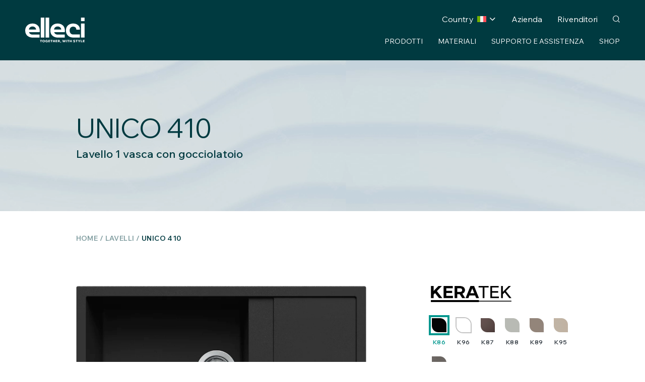

--- FILE ---
content_type: text/html; charset=UTF-8
request_url: https://www.elleci.com/it/lavelli/unico-410/
body_size: 12140
content:
<!doctype html>
<html lang="it-IT">
<head>
	<meta charset="UTF-8">
	<meta name="viewport" content="width=device-width, initial-scale=1.0, maximum-scale=1.0, user-scalable=no" />
	<link rel="profile" href="https://gmpg.org/xfn/11">
	<link rel="preconnect" href="https://fonts.googleapis.com">
	<link rel="preconnect" href="https://fonts.gstatic.com" crossorigin>
	<meta name='robots' content='index, follow, max-image-preview:large, max-snippet:-1, max-video-preview:-1' />
<link rel="alternate" hreflang="en" href="https://www.elleci.com/sinks/unico-410/" />
<link rel="alternate" hreflang="it" href="https://www.elleci.com/it/lavelli/unico-410/" />
<link rel="alternate" hreflang="x-default" href="https://www.elleci.com/sinks/unico-410/" />

	<!-- This site is optimized with the Yoast SEO plugin v26.6 - https://yoast.com/wordpress/plugins/seo/ -->
	<title>UNICO 410 | Elleci</title>
	<link rel="canonical" href="https://www.elleci.com/it/lavelli/unico-410/" />
	<meta property="og:locale" content="it_IT" />
	<meta property="og:type" content="article" />
	<meta property="og:title" content="UNICO 410 | Elleci" />
	<meta property="og:description" content="Lavello 1 vasca con gocciolatoio" />
	<meta property="og:url" content="https://www.elleci.com/it/lavelli/unico-410/" />
	<meta property="og:site_name" content="Elleci" />
	<meta name="twitter:card" content="summary_large_image" />
	<script type="application/ld+json" class="yoast-schema-graph">{"@context":"https://schema.org","@graph":[{"@type":"WebPage","@id":"https://www.elleci.com/it/lavelli/unico-410/","url":"https://www.elleci.com/it/lavelli/unico-410/","name":"UNICO 410 | Elleci","isPartOf":{"@id":"https://www.elleci.com/it/#website"},"primaryImageOfPage":{"@id":"https://www.elleci.com/it/lavelli/unico-410/#primaryimage"},"image":{"@id":"https://www.elleci.com/it/lavelli/unico-410/#primaryimage"},"thumbnailUrl":"https://www.elleci.com/wp-content/uploads/2025/11/lku41086.webp","datePublished":"2025-11-04T08:36:22+00:00","breadcrumb":{"@id":"https://www.elleci.com/it/lavelli/unico-410/#breadcrumb"},"inLanguage":"it-IT","potentialAction":[{"@type":"ReadAction","target":["https://www.elleci.com/it/lavelli/unico-410/"]}]},{"@type":"ImageObject","inLanguage":"it-IT","@id":"https://www.elleci.com/it/lavelli/unico-410/#primaryimage","url":"https://www.elleci.com/wp-content/uploads/2025/11/lku41086.webp","contentUrl":"https://www.elleci.com/wp-content/uploads/2025/11/lku41086.webp","width":1024,"height":595},{"@type":"BreadcrumbList","@id":"https://www.elleci.com/it/lavelli/unico-410/#breadcrumb","itemListElement":[{"@type":"ListItem","position":1,"name":"Home","item":"https://www.elleci.com/it/"},{"@type":"ListItem","position":2,"name":"Lavelli","item":"https://www.elleci.com/it/lavelli"},{"@type":"ListItem","position":3,"name":"UNICO 410"}]},{"@type":"WebSite","@id":"https://www.elleci.com/it/#website","url":"https://www.elleci.com/it/","name":"Elleci","description":"","potentialAction":[{"@type":"SearchAction","target":{"@type":"EntryPoint","urlTemplate":"https://www.elleci.com/it/?s={search_term_string}"},"query-input":{"@type":"PropertyValueSpecification","valueRequired":true,"valueName":"search_term_string"}}],"inLanguage":"it-IT"}]}</script>
	<!-- / Yoast SEO plugin. -->


<link rel='dns-prefetch' href='//code.jquery.com' />
<link rel='dns-prefetch' href='//fonts.googleapis.com' />
<style id='wp-img-auto-sizes-contain-inline-css' type='text/css'>
img:is([sizes=auto i],[sizes^="auto," i]){contain-intrinsic-size:3000px 1500px}
/*# sourceURL=wp-img-auto-sizes-contain-inline-css */
</style>
<link rel='stylesheet' id='elleci-wixmadefordisplay-css' href='https://fonts.googleapis.com/css2?family=Wix+Madefor+Display%3Awght%40400..800&#038;display=swap&#038;ver=2.4.3' type='text/css' media='all' />
<link rel='stylesheet' id='elleci-wixmadefortext-css' href='https://fonts.googleapis.com/css2?family=Wix+Madefor+Text%3Aital%2Cwght%400%2C400..800%3B1%2C400..800&#038;display=swap&#038;ver=2.4.3' type='text/css' media='all' />
<link rel='stylesheet' id='elleci-app-css' href='https://www.elleci.com/wp-content/themes/elleci/dist/css/app.css?ver=2.4.3' type='text/css' media='all' />
<link rel='stylesheet' id='elleci-single-product-css' href='https://www.elleci.com/wp-content/themes/elleci/dist/css/single-product-full.css?ver=2.4.3' type='text/css' media='all' />
<script type="text/javascript" id="wpml-cookie-js-extra">
/* <![CDATA[ */
var wpml_cookies = {"wp-wpml_current_language":{"value":"it","expires":1,"path":"/"}};
var wpml_cookies = {"wp-wpml_current_language":{"value":"it","expires":1,"path":"/"}};
//# sourceURL=wpml-cookie-js-extra
/* ]]> */
</script>
<script type="text/javascript" src="https://www.elleci.com/wp-content/plugins/sitepress-multilingual-cms/res/js/cookies/language-cookie.js?ver=486900" id="wpml-cookie-js" defer="defer" data-wp-strategy="defer"></script>

<link rel='shortlink' href='https://www.elleci.com/it/?p=315853' />
<meta name="generator" content="WPML ver:4.8.6 stt:1,27;" />
 <style> #h5vpQuickPlayer { width: 100%; max-width: 100%; margin: 0 auto; } </style> <link rel="icon" href="https://www.elleci.com/wp-content/uploads/2024/04/elleci-favicon-150x150.jpg" sizes="32x32" />
<link rel="icon" href="https://www.elleci.com/wp-content/uploads/2024/04/elleci-favicon-300x300.jpg" sizes="192x192" />
<link rel="apple-touch-icon" href="https://www.elleci.com/wp-content/uploads/2024/04/elleci-favicon-300x300.jpg" />
<meta name="msapplication-TileImage" content="https://www.elleci.com/wp-content/uploads/2024/04/elleci-favicon-300x300.jpg" />
		<style type="text/css" id="wp-custom-css">
			.post-body img.img-normal {
	width: 100%;
	height: auto !important;
	border-radius: 0 !important;
	object-fit: fill;
}

#flagship-title-2025 .section-title {
	display: none;
}

#milan-opening-news-gallery li {
	margin: 0 !important;
}

#milan-opening-news-gallery li h3 {
	display: none;
}		</style>
			<script type="text/javascript">
		window.Elleci = window.Elleci || {};
		Elleci.admin_url = "https://www.elleci.com/wp-admin/admin-ajax.php";
		Elleci.lang_code = "it";
	</script>
</head>
<body>
	<header
    id="header"
    class="full-width d-flex align-items-center">
    <div class="position-relative h-100 container">
        <div class="row h-100 align-items-center align-items-xl-end">
            <div class="col-4 col-xl-3 header-sx align-self-center">
                <a
                    id="main-logo"
                    class="float-left"
                    href="https://www.elleci.com/it/">
                    <img
                        class="float-left"
                        src="https://www.elleci.com/wp-content/uploads/2024/02/elleci-logo-white.svg"
                        alt="ELLECI">
                </a>
            </div>
            <div class="col-8 col-xl-9 header-dx">
                <div id="header-top-bar" class="float-left full-width">
                    <div
                        id="main-search"
                        class="float-right">
                        <span class="custom-icons icon-search"></span>
                    </div>
                    <div class="float-right header-top-menu-container d-none d-xl-block"><ul id="menu-header-top-menu" class="float-left list-reset"><li id="menu-item-53" class="menu-item menu-item-type-post_type menu-item-object-page menu-item-53"><a href="https://www.elleci.com/it/azienda/">Azienda</a></li>
<li id="menu-item-52" class="menu-item menu-item-type-post_type menu-item-object-page menu-item-52"><a href="https://www.elleci.com/it/rivenditori/">Rivenditori</a></li>
</ul></div>                    <div class="float-right language-switcher dropdown"><button class="float-left btn dropdown-toggle" type="button" data-bs-toggle="dropdown" aria-expanded="false">Country <img src="https://www.elleci.com/wp-content/plugins/sitepress-multilingual-cms/res/flags/it.svg" alt="IT"></button><div class="dropdown-menu"><li class="float-left full-width dropdown-item"><a href="https://www.elleci.com/sinks/unico-410/" title="EN"><img src="https://www.elleci.com/wp-content/plugins/sitepress-multilingual-cms/res/flags/en.svg" alt="EN">International</a></li></div></div>                </div>
                <div id="main-menu" class="float-left full-width d-none d-xl-block">
                    <div class="float-right main-menu-container"><ul id="menu-main-menu-italian" class="float-left list-reset"><li id="menu-item-15002" class="menu-products menu-item menu-item-type-custom menu-item-object-custom menu-item-15002"><a href="#" class="menu-item-link">Prodotti</a><div
    id="megamenu-products"
    class="megamenu d-none d-xl-block no-transition">
    <div class="container d-flex justify-content-center">
        <div class="float-left menu-container">
            <div class="float-left products-menu-block">
                <label class="text-white fw-700 products-menu-block-title">Kitchen</label>
                <div class="float-left products-menu-container"><ul id="menu-menu-prodotti-cucina" class="float-left list-reset"><li id="menu-item-226862" class="menu-sinks menu-item menu-item-type-post_type menu-item-object-page menu-item-226862"><a href="https://www.elleci.com/it/lavelli/" class="menu-item-link"><div class="menu-icon"><img src="https://www.elleci.com/wp-content/uploads/2024/02/sinks.svg" alt="LAVELLI"></div><span class="float-left full-width text-center">Lavelli</span></a></li>
<li id="menu-item-226865" class="menu-kitchen-taps menu-item menu-item-type-post_type menu-item-object-page menu-item-226865"><a href="https://www.elleci.com/it/miscelatori/" class="menu-item-link"><div class="menu-icon"><img src="https://www.elleci.com/wp-content/uploads/2024/02/kitchen-taps.svg" alt="MISCELATORI"></div><span class="float-left full-width text-center">Miscelatori</span></a></li>
<li id="menu-item-226866" class="menu-hobs menu-item menu-item-type-post_type menu-item-object-page menu-item-226866"><a href="https://www.elleci.com/it/piani-cottura/" class="menu-item-link"><div class="menu-icon"><img src="https://www.elleci.com/wp-content/uploads/2024/02/hobs.svg" alt="PIANI COTTURA"></div><span class="float-left full-width text-center">Piani cottura</span></a></li>
<li id="menu-item-226867" class="menu-ovens menu-item menu-item-type-post_type menu-item-object-page menu-item-226867"><a href="https://www.elleci.com/it/forni/" class="menu-item-link"><div class="menu-icon"><img src="https://www.elleci.com/wp-content/uploads/2024/02/ovens.svg" alt="FORNI"></div><span class="float-left full-width text-center">Forni</span></a></li>
<li id="menu-item-226868" class="menu-accessories menu-item menu-item-type-post_type menu-item-object-page menu-item-226868"><a href="https://www.elleci.com/it/accessori/" class="menu-item-link"><div class="menu-icon"><img src="https://www.elleci.com/wp-content/uploads/2024/02/accessories.svg" alt="ACCESSORI"></div><span class="float-left full-width text-center">Accessori</span></a></li>
<li id="menu-item-226869" class="menu-appliances menu-item menu-item-type-post_type menu-item-object-page menu-item-226869"><a href="https://www.elleci.com/it/altri-elettrodomestici/" class="menu-item-link"><div class="menu-icon"><img src="https://www.elleci.com/wp-content/uploads/2024/08/altri-elettrodomestici.svg" alt="ALTRI ELETTRODOMESTICI"></div><span class="float-left full-width text-center">Altri elettrodomestici</span></a></li>
<li id="menu-item-226870" class="menu-cleaning menu-item menu-item-type-post_type menu-item-object-page menu-item-226870"><a href="https://www.elleci.com/it/pulizia/" class="menu-item-link"><div class="menu-icon"><img src="https://www.elleci.com/wp-content/uploads/2024/02/cleaning.svg" alt="PULIZIA"></div><span class="float-left full-width text-center">Pulizia</span></a></li>
</ul></div>            </div>
            <div class="float-left products-menu-block">
                <label class="text-white fw-700 products-menu-block-title">Bath</label>
                <div class="float-left products-menu-container"><ul id="menu-bath-products-menu" class="float-left list-reset"><li id="menu-item-1160" class="menu-washbasins menu-item menu-item-type-post_type menu-item-object-page menu-item-1160"><a href="https://www.elleci.com/it/lavabi/" class="menu-item-link"><div class="menu-icon"><img src="https://www.elleci.com/wp-content/uploads/2024/02/washbasins.svg" alt="LAVABI"></div><span class="float-left full-width text-center">Lavabi</span></a></li>
</ul></div>            </div>
        </div>
    </div>
</div></li>
<li id="menu-item-15003" class="menu-materials menu-item menu-item-type-post_type menu-item-object-page menu-item-15003"><a href="https://www.elleci.com/it/materiali/" class="menu-item-link">Materiali</a><div
    id="megamenu-materials"
    class="megamenu d-none d-xl-block no-transition">
    <div class="container d-flex justify-content-center">
        <div class="float-left menu-container"><ul id="menu-materiali-menu" class="float-left list-reset"><li id="menu-item-14853" class="menu-item menu-item-type-post_type menu-item-object-page menu-item-14853"><a href="https://www.elleci.com/it/materiali/keratek/" class="menu-item-link"><div class="float-left full-width menu-item-logo"><img src="https://www.elleci.com/wp-content/uploads/2024/04/keratek-logo-white.png" alt="KERATEK"></div><div class="float-left full-width menu-item-incipit">Quarzo e ceramica per una materia ultracompatta.</div></a></li>
<li id="menu-item-14854" class="menu-item menu-item-type-post_type menu-item-object-page menu-item-14854"><a href="https://www.elleci.com/it/materiali/granitek/" class="menu-item-link"><div class="float-left full-width menu-item-logo"><img src="https://www.elleci.com/wp-content/uploads/2024/04/granitek-logo-white.png" alt="GRANITEK"></div><div class="float-left full-width menu-item-incipit">L’elegante superficie ultramaterica dal fascino senza tempo.</div></a></li>
<li id="menu-item-14855" class="menu-item menu-item-type-post_type menu-item-object-page menu-item-14855"><a href="https://www.elleci.com/it/materiali/duratek/" class="menu-item-link"><div class="float-left full-width menu-item-logo"><img src="https://www.elleci.com/wp-content/uploads/2024/04/duratek-logo-white.png" alt="DURATEK"></div><div class="float-left full-width menu-item-incipit">L&#039;innovativo materiale acrilico opaco per il mondo del bagno. </div></a></li>
</ul></div>    </div>
</div></li>
<li id="menu-item-15005" class="menu-support menu-item menu-item-type-post_type menu-item-object-page menu-item-15005"><a href="https://www.elleci.com/it/supporto-assistenza/" class="menu-item-link">Supporto e assistenza</a><div
    id="megamenu-support"
    class="megamenu d-none d-xl-block no-transition">
    <div class="container d-flex justify-content-center">
        <div class="float-left menu-container"><ul id="menu-supporto-e-assistenza-menu" class="float-left list-reset"><li id="menu-item-28089" class="menu-item menu-item-type-post_type menu-item-object-page menu-item-28089"><a href="https://www.elleci.com/it/registra-prodotto/" class="menu-item-link"><div class="float-left full-width text-white ff-titles fw-700 menu-item-title">Registra il tuo prodotto</div><div class="float-left full-width menu-item-incipit">Attiva l’estensione di garanzia e accedi a vantaggi ed informazioni esclusive.</div></a></li>
<li id="menu-item-28235" class="menu-item menu-item-type-post_type menu-item-object-page menu-item-28235"><a href="https://www.elleci.com/it/supporto-assistenza/" class="menu-item-link"><div class="float-left full-width text-white ff-titles fw-700 menu-item-title">Assistenza</div><div class="float-left full-width menu-item-incipit">Un servizio professionale pre e post vendita sempre al tuo fianco.</div></a></li>
<li id="menu-item-28092" class="menu-item menu-item-type-post_type menu-item-object-page menu-item-28092"><a href="https://www.elleci.com/it/cura-manutenzione/" class="menu-item-link"><div class="float-left full-width text-white ff-titles fw-700 menu-item-title">Cura e manutenzione</div><div class="float-left full-width menu-item-incipit">Consigli ed istruzioni per conservare al meglio i tuoi prodotti Elleci. </div></a></li>
</ul></div>    </div>
</div></li>
<li id="menu-item-15006" class="menu-item menu-item-type-custom menu-item-object-custom menu-item-15006"><a target="_blank" rel="nofollow noopener" href="https://elleci.shop/" class="menu-item-link">Shop</a></li>
</ul></div>                </div>
            </div>
        </div>
    </div>
</header>

<button
    id="btn-menu"
    class="d-block d-xl-none">
    <span class="icon-container">
        <span class="line line01"></span>
        <span class="line line02"></span>
        <span class="line line03"></span>
    </span>
</button>	<div id="search-modal">
    <span
        id="close-search-modal">
        <i class="custom-icons icon-close"></i>
    </span>
    <div id="search-modal-content">
        <section class="float-left full-width section section-primary-1 searchbar">
            <div class="container">
                <div class="row justify-content-center">
                    <div
                        id="search-modal-content"
                        class="col-12 col-lg-10 col-xl-8 section-content">
                        <form
                            method="get"
                            action="https://www.elleci.com/it/"
                            autocomplete="off">
                            <input type='hidden' name='lang' value='it' />                            <input
                                v-debounce:500ms="getSearchResults"
                                type="text"
                                class="search-input"
                                name="s"
                                value=""
                                placeholder="Search products..."
                                autocomplete="off"/>
                            <button
                                type="submit"
                                class="search-button">
                                <i class="custom-icons icon-search"></i>
                            </button>
                        </form>
                    </div>
                </div>
            </div>
        </section>
        <section class="float-left full-width section section-primary-4 searchbar-content">
            <div class="container">
                <div class="row justify-content-center">
                    <div class="col-12 col-lg-10 col-xl-8 section-content">
                        <div
                            v-if="showSpinner"
                            id="search-spinner">
                            <div class="f-spinner">
                                <div class="spinner-inner">
                                    <div class="dot dot-1"></div>
                                    <div class="dot dot-2"></div>
                                    <div class="dot dot-3"></div>
                                </div>
                            </div>
                        </div>
                        <div
                            v-if="searchResults.length > 0 && !showSpinner"
                            class="float-left full-width search-results">
                            <ul class="float-left full-width list-reset search-results-list">
                                <li
                                    v-for="result in searchResults"
                                    class="float-left full-width search-result-item">
                                    <a :href="result.permalink">
                                        <div class="float-left full-width search-result-item-inner">
                                            <div class="float-left search-result-item-image">
                                                <div class="content">
                                                    <img
                                                        :src="result.image"
                                                        :alt="result.title"/>
                                                </div>
                                            </div>
                                            <div class="float-left full-width search-result-item-name">
                                                {{ result.title }}
                                            </div>
                                            <span class="btn btn-circle btn-main">
                                                <i class="custom-icons icon-chevron-right"></i>
                                            </span>
                                        </div>
                                    </a>
                                </li>
                            </ul>
                            <div
                                v-if="searchResults.length > 3"
                                class="float-left full-width text-center see-all">
                                <a
                                    :href="fullSearch"
                                    rel="nofollow">
                                    See all results                                </a>
                                <i class="custom-icons icon-chevron-right"></i>
                            </div>
                        </div>
                    </div>
                </div>
            </div>
        </section>
    </div>
</div>	<div
		id="main-container"
		class="float-left full-width">
<section
    id="page-header"
    class="float-left full-width section page-header-2 p-0">
    <div class="position-relative h-100 container">
        <div class="row h-100 align-items-center justify-content-center">
            <div class="col-12 col-xl-10 page-header-content">
                <h1 class="float-left full-width text-uppercase page-header-title-2 m-0">
                    UNICO 410                </h1>
                                    <div class="float-left full-width page-header-subtitle">
                        Lavello 1 vasca con gocciolatoio                    </div>
                            </div>
        </div>
    </div>
</section><section
    id="breadcrumbs"
    class="float-left full-width section ">
    <div class="container">
        <div class="row">
            <div class="col-12 col-xl-10 offset-xl-1 breadcrumbs-content"><span><span><a href="https://www.elleci.com/it/">Home</a></span> / <span><a href="https://www.elleci.com/it/lavelli">Lavelli</a></span> / <span class="breadcrumb_last" aria-current="page">UNICO 410</span></span></div>        </div>
    </div>
</section>
<section
    id="product-gallery"
    class="float-left full-width section">
    <div class="container">
        <div class="row">
            <div class="col-12 col-lg-7 col-xl-6 offset-xl-1 section-content-sx">
                <div class="float-left full-width product-image">
                    <img
                        id="main-image"
                        class="float-left"
                        src="https://www.elleci.com/wp-content/uploads/2025/11/lku41086.webp"
                        alt="UNICO 410">
                </div>
            </div>
            <div class="col-12 col-lg-4 col-xl-3 offset-lg-1 section-content-dx">
                                        <div class="float-left full-width product-material-color-block">
                            <div class="float-left full-width product-material material-keratek">
                            <img
                                class="float-left"
                                src="https://www.elleci.com/wp-content/themes/elleci/dist/images/materials/keratek_logo_black.webp"
                                alt="KERATEK">
                            </div>
                            <div class="float-left full-width product-colors">
                                <ul class="float-left full-width list-reset product-colors-list">
                                    <div class="row">
                                                                                    <li class="col-2 product-color-item active">
                                                <div class="float-left full-width product-color-item-inner color-k86-black">
                                                    <div class="content">
                                                    <img
                                                        class="cover-fit center product-color"
                                                        data-image="https://www.elleci.com/wp-content/uploads/2025/11/lku41086.webp"
                                                        src="https://www.elleci.com/wp-content/uploads/2025/11/k86.webp"
                                                        alt="K86 BLACK">
                                                    </div>
                                                </div>
                                                                                                    <div class="float-left full-width text-center text-uppercase ff-titles fw-600 product-color-code">
                                                        k86                                                    </div>
                                                                                            </li>
                                                                                        <li class="col-2 product-color-item ">
                                                <div class="float-left full-width product-color-item-inner color-k96-white">
                                                    <div class="content">
                                                    <img
                                                        class="cover-fit center product-color"
                                                        data-image="https://www.elleci.com/wp-content/uploads/2025/11/lku41096.webp"
                                                        src="https://www.elleci.com/wp-content/uploads/2025/11/k96.webp"
                                                        alt="K96 WHITE">
                                                    </div>
                                                </div>
                                                                                                    <div class="float-left full-width text-center text-uppercase ff-titles fw-600 product-color-code">
                                                        k96                                                    </div>
                                                                                            </li>
                                                                                        <li class="col-2 product-color-item ">
                                                <div class="float-left full-width product-color-item-inner color-k87-cocoa">
                                                    <div class="content">
                                                    <img
                                                        class="cover-fit center product-color"
                                                        data-image="https://www.elleci.com/wp-content/uploads/2025/11/lku41087.webp"
                                                        src="https://www.elleci.com/wp-content/uploads/2025/11/k87.webp"
                                                        alt="K87 Cocoa">
                                                    </div>
                                                </div>
                                                                                                    <div class="float-left full-width text-center text-uppercase ff-titles fw-600 product-color-code">
                                                        k87                                                    </div>
                                                                                            </li>
                                                                                        <li class="col-2 product-color-item ">
                                                <div class="float-left full-width product-color-item-inner color-k88-cloud">
                                                    <div class="content">
                                                    <img
                                                        class="cover-fit center product-color"
                                                        data-image="https://www.elleci.com/wp-content/uploads/2025/11/lku41088.webp"
                                                        src="https://www.elleci.com/wp-content/uploads/2025/11/k88.webp"
                                                        alt="K88 Cloud">
                                                    </div>
                                                </div>
                                                                                                    <div class="float-left full-width text-center text-uppercase ff-titles fw-600 product-color-code">
                                                        k88                                                    </div>
                                                                                            </li>
                                                                                        <li class="col-2 product-color-item ">
                                                <div class="float-left full-width product-color-item-inner color-k89-dove">
                                                    <div class="content">
                                                    <img
                                                        class="cover-fit center product-color"
                                                        data-image="https://www.elleci.com/wp-content/uploads/2025/11/lku41089.webp"
                                                        src="https://www.elleci.com/wp-content/uploads/2025/11/k89.webp"
                                                        alt="K89 Dove">
                                                    </div>
                                                </div>
                                                                                                    <div class="float-left full-width text-center text-uppercase ff-titles fw-600 product-color-code">
                                                        k89                                                    </div>
                                                                                            </li>
                                                                                        <li class="col-2 product-color-item ">
                                                <div class="float-left full-width product-color-item-inner color-k95-champagne">
                                                    <div class="content">
                                                    <img
                                                        class="cover-fit center product-color"
                                                        data-image="https://www.elleci.com/wp-content/uploads/2025/11/lku41095.webp"
                                                        src="https://www.elleci.com/wp-content/uploads/2025/11/k95.webp"
                                                        alt="K95 CHAMPAGNE">
                                                    </div>
                                                </div>
                                                                                                    <div class="float-left full-width text-center text-uppercase ff-titles fw-600 product-color-code">
                                                        k95                                                    </div>
                                                                                            </li>
                                                                                        <li class="col-2 product-color-item ">
                                                <div class="float-left full-width product-color-item-inner color-k99-concrete">
                                                    <div class="content">
                                                    <img
                                                        class="cover-fit center product-color"
                                                        data-image="https://www.elleci.com/wp-content/uploads/2025/11/lku41099.webp"
                                                        src="https://www.elleci.com/wp-content/uploads/2025/11/k99.webp"
                                                        alt="K99 Concrete">
                                                    </div>
                                                </div>
                                                                                                    <div class="float-left full-width text-center text-uppercase ff-titles fw-600 product-color-code">
                                                        k99                                                    </div>
                                                                                            </li>
                                                                                </div>
                                </ul>
                            </div>
                        </div>
                                                <div class="float-left full-width product-material-color-block">
                            <div class="float-left full-width product-material material-granitek">
                            <img
                                class="float-left"
                                src="https://www.elleci.com/wp-content/themes/elleci/dist/images/materials/granitek_logo_black.webp"
                                alt="GRANITEK">
                            </div>
                            <div class="float-left full-width product-colors">
                                <ul class="float-left full-width list-reset product-colors-list">
                                    <div class="row">
                                                                                    <li class="col-2 product-color-item active">
                                                <div class="float-left full-width product-color-item-inner color-m79-nuvola">
                                                    <div class="content">
                                                    <img
                                                        class="cover-fit center product-color"
                                                        data-image="https://www.elleci.com/wp-content/uploads/2025/11/lmu41079.webp"
                                                        src="https://www.elleci.com/wp-content/uploads/2025/11/m79.webp"
                                                        alt="M79 NUVOLA">
                                                    </div>
                                                </div>
                                                                                                    <div class="float-left full-width text-center text-uppercase ff-titles fw-600 product-color-code">
                                                        m79                                                    </div>
                                                                                            </li>
                                                                                        <li class="col-2 product-color-item ">
                                                <div class="float-left full-width product-color-item-inner color-g40-nero">
                                                    <div class="content">
                                                    <img
                                                        class="cover-fit center product-color"
                                                        data-image="https://www.elleci.com/wp-content/uploads/2025/11/lgu41010.webp"
                                                        src="https://www.elleci.com/wp-content/uploads/2025/11/g40.webp"
                                                        alt="G40 NERO">
                                                    </div>
                                                </div>
                                                                                                    <div class="float-left full-width text-center text-uppercase ff-titles fw-600 product-color-code">
                                                        g40                                                    </div>
                                                                                            </li>
                                                                                        <li class="col-2 product-color-item ">
                                                <div class="float-left full-width product-color-item-inner color-g78-espresso">
                                                    <div class="content">
                                                    <img
                                                        class="cover-fit center product-color"
                                                        data-image="https://www.elleci.com/wp-content/uploads/2025/11/lgu41078.webp"
                                                        src="https://www.elleci.com/wp-content/uploads/2025/11/g78.webp"
                                                        alt="G78 ESPRESSO">
                                                    </div>
                                                </div>
                                                                                                    <div class="float-left full-width text-center text-uppercase ff-titles fw-600 product-color-code">
                                                        g78                                                    </div>
                                                                                            </li>
                                                                                        <li class="col-2 product-color-item ">
                                                <div class="float-left full-width product-color-item-inner color-g48-cemento">
                                                    <div class="content">
                                                    <img
                                                        class="cover-fit center product-color"
                                                        data-image="https://www.elleci.com/wp-content/uploads/2025/11/lgu41018.webp"
                                                        src="https://www.elleci.com/wp-content/uploads/2025/11/g48.webp"
                                                        alt="G48 CEMENTO">
                                                    </div>
                                                </div>
                                                                                                    <div class="float-left full-width text-center text-uppercase ff-titles fw-600 product-color-code">
                                                        g48                                                    </div>
                                                                                            </li>
                                                                                        <li class="col-2 product-color-item ">
                                                <div class="float-left full-width product-color-item-inner color-g43-tortora">
                                                    <div class="content">
                                                    <img
                                                        class="cover-fit center product-color"
                                                        data-image="https://www.elleci.com/wp-content/uploads/2025/11/lgu41013.webp"
                                                        src="https://www.elleci.com/wp-content/uploads/2025/11/g43.webp"
                                                        alt="G43 TORTORA">
                                                    </div>
                                                </div>
                                                                                                    <div class="float-left full-width text-center text-uppercase ff-titles fw-600 product-color-code">
                                                        g43                                                    </div>
                                                                                            </li>
                                                                                        <li class="col-2 product-color-item ">
                                                <div class="float-left full-width product-color-item-inner color-g68-bianco">
                                                    <div class="content">
                                                    <img
                                                        class="cover-fit center product-color"
                                                        data-image="https://www.elleci.com/wp-content/uploads/2025/11/lgu41068.webp"
                                                        src="https://www.elleci.com/wp-content/uploads/2025/11/g68.webp"
                                                        alt="G68 BIANCO">
                                                    </div>
                                                </div>
                                                                                                    <div class="float-left full-width text-center text-uppercase ff-titles fw-600 product-color-code">
                                                        g68                                                    </div>
                                                                                            </li>
                                                                                        <li class="col-2 product-color-item ">
                                                <div class="float-left full-width product-color-item-inner color-g59-antracite">
                                                    <div class="content">
                                                    <img
                                                        class="cover-fit center product-color"
                                                        data-image="https://www.elleci.com/wp-content/uploads/2025/11/lgu41059.webp"
                                                        src="https://www.elleci.com/wp-content/uploads/2025/11/g59.webp"
                                                        alt="G59 ANTRACITE">
                                                    </div>
                                                </div>
                                                                                                    <div class="float-left full-width text-center text-uppercase ff-titles fw-600 product-color-code">
                                                        g59                                                    </div>
                                                                                            </li>
                                                                                        <li class="col-2 product-color-item ">
                                                <div class="float-left full-width product-color-item-inner color-g51-avena">
                                                    <div class="content">
                                                    <img
                                                        class="cover-fit center product-color"
                                                        data-image="https://www.elleci.com/wp-content/uploads/2025/11/lgu41051.webp"
                                                        src="https://www.elleci.com/wp-content/uploads/2025/11/g51.webp"
                                                        alt="G51 AVENA">
                                                    </div>
                                                </div>
                                                                                                    <div class="float-left full-width text-center text-uppercase ff-titles fw-600 product-color-code">
                                                        g51                                                    </div>
                                                                                            </li>
                                                                                        <li class="col-2 product-color-item ">
                                                <div class="float-left full-width product-color-item-inner color-g62-bianco-antico">
                                                    <div class="content">
                                                    <img
                                                        class="cover-fit center product-color"
                                                        data-image="https://www.elleci.com/wp-content/uploads/2025/11/lgu41062.webp"
                                                        src="https://www.elleci.com/wp-content/uploads/2025/11/g62.webp"
                                                        alt="G62 BIANCO ANTICO">
                                                    </div>
                                                </div>
                                                                                                    <div class="float-left full-width text-center text-uppercase ff-titles fw-600 product-color-code">
                                                        g62                                                    </div>
                                                                                            </li>
                                                                                        <li class="col-2 product-color-item ">
                                                <div class="float-left full-width product-color-item-inner color-g39-bianco-soft">
                                                    <div class="content">
                                                    <img
                                                        class="cover-fit center product-color"
                                                        data-image="https://www.elleci.com/wp-content/uploads/2025/11/lgu41039.webp"
                                                        src="https://www.elleci.com/wp-content/uploads/2025/11/g39.webp"
                                                        alt="G39 Bianco Soft">
                                                    </div>
                                                </div>
                                                                                                    <div class="float-left full-width text-center text-uppercase ff-titles fw-600 product-color-code">
                                                        g39                                                    </div>
                                                                                            </li>
                                                                                </div>
                                </ul>
                            </div>
                        </div>
                                    </div>
        </div>
    </div>
</section><section
    id="product-tabs"
    class="float-left full-width section pt-0">
    <div class="float-left full-width product-tabs-navigation">
        <div class="position-relative container">
            <div class="row justify-content-center">
                <div class="col-12 col-lg-11 col-xl-10 tabs-content">
                    <div class="float-left full-width product-tabs-nav">
                        <div class="product-tab-item">
                            <span class="float-left ff-titles fw-700">
                                Dati tecnici                            </span>
                        </div>
                        <div class="product-tab-item">
                            <span class="float-left ff-titles fw-700">
                                Disegni tecnici                            </span>
                        </div>
                        <div class="product-tab-item">
                            <span class="float-left ff-titles fw-700">
                                Accessori inclusi                            </span>
                        </div>
                        <div class="product-tab-item">
                            <span class="float-left ff-titles fw-700">
                                Download                            </span>
                        </div>
                    </div>
                </div>
            </div>
        </div>
    </div>
    <div class="float-left full-width product-tabs-content">
        <div class="container">
            <div class="float-left full-width product-tabs-slider">
                <div class="product-tab-item">
                    <div class="row justify-content-center">
                        <div class="col-12 col-xl-10 tabs-content">
                                                            <table class="float-left full-width table technical-table">
                                                                            <tr>
                                            <td class="ff-titles fw-800">
                                                Dimensioni (mm)                                            </td>
                                            <td class="ff-titles fw-600">
                                                860 x 500                                            </td>
                                        </tr>
                                                                            <tr>
                                            <td class="ff-titles fw-800">
                                                Reversibilità                                            </td>
                                            <td class="ff-titles fw-600">
                                                Si                                            </td>
                                        </tr>
                                                                            <tr>
                                            <td class="ff-titles fw-800">
                                                Base (mm)                                            </td>
                                            <td class="ff-titles fw-600">
                                                600                                            </td>
                                        </tr>
                                                                            <tr>
                                            <td class="ff-titles fw-800">
                                                Foro per installazione ad incasso (mm)                                            </td>
                                            <td class="ff-titles fw-600">
                                                840 x 480                                            </td>
                                        </tr>
                                                                            <tr>
                                            <td class="ff-titles fw-800">
                                                Profondità vasca (mm)                                            </td>
                                            <td class="ff-titles fw-600">
                                                200                                            </td>
                                        </tr>
                                                                    </table>
                                                                                                                                        </div>
                    </div>
                </div>
                <div class="product-tab-item">
                    <div class="row justify-content-center">
                        <div class="col-12 col-xl-10 tabs-content">
                                                            <img
                                    class="float-left full-width technical-drawing-img"
                                    src="https://www.elleci.com/wp-content/uploads/2025/11/dt-unico-410.webp"
                                    alt="DISEGNO TECNICO">
                                                    </div>
                    </div>
                </div>
                <div class="product-tab-item">
                    <div class="row justify-content-center">
                        <div class="col-12 col-xl-10 tabs-content">
                                                            <table class="float-left full-width accessories-table">
                                                                            <tr>
                                            <td>
                                                Manuale D&#039;uso / Certificato di Garanzia                                            </td>
                                        </tr>
                                                                            <tr>
                                            <td>
                                                 Ganci Montaggio                                            </td>
                                        </tr>
                                                                            <tr>
                                            <td>
                                                 sifoneria                                            </td>
                                        </tr>
                                                                            <tr>
                                            <td>
                                                 piletta FLOW                                            </td>
                                        </tr>
                                                                    </table>
                                                    </div>
                    </div>
                </div>
                <div class="product-tab-item">
                    <div class="row justify-content-center">
                        <div class="col-12 col-xl-10 tabs-content">
                                                            <a
                                    target="_blank"
                                    rel="noopener nofollow"
                                    class="float-left btn btn-center btn-outline-main"
                                    href="https://www.elleci.com/wp-content/uploads/2025/11/unico-410-2025-10-06-it.pdf">
                                    <i class="custom-icons icon-download"></i>
                                    Scarica scheda tecnica                                </a>
                                                    </div>
                    </div>
                </div>
            </div>
        </div>
    </div>
</section><section
    id="sink-accessories"
    class="float-left full-width section section-primary-11 image-content-block">
    <div class="container">
        <div class="row justify-content-center">
            <div class="col-12 col-xl-10 section-content">
                <div class="row align-items-center content-row">
                    <div class="col-12 col-lg-6 section-content-sx order-0 order-lg-1">
                        <div class="float-left full-width section-content-image">
                            <div class="content">
                                <img
                                    class="cover-fit center"
                                    src="https://www.elleci.com/wp-content/uploads/2024/04/sink-accessories.png"
                                    alt="">
                            </div>
                        </div>
                    </div>
                    <div class="col-12 col-lg-6 section-content-dx order-1 order-lg-0">
                        <h2 class="float-left full-width section-title mb-0">
                            Precious.<br><strong>Lifestyle is here</strong>                        </h2>
                                                    <div class="float-left full-width section-text">
                                <p>Con strumenti ed accessori evoluti il lavello diventa workstation, il perfetto baricentro della cucina, ridisegnando l’agire domestico per un’esperienza di preparazione migliorata. Non resta che rilassarsi e godersi il momento.</p>
                            </div>
                                                                    </div>
                </div>
            </div>
        </div>
    </div>
</section><section
    id="sink-accessories-slider"
    class="float-left full-width section section-primary-12">
    <div class="container">
        <div class="row justify-content-center">
            <div class="col-12 col-xl-10 section-content">
                <h2 class="float-left full-width section-title with-mb">
                    Accessori<br><strong>Consigliati</strong>                </h2>
            </div>
            <div class="position-relative col-12 section-content">
                <div class="row justify-content-center">
                    <div class="col-12 col-xl-10 products-slider-container">
                        <div class="float-left full-width products-slider">
                                                            <div class="float-left full-width product-item">
                                    <div class="float-left full-width product-item-inner">
                                                                                <a href="https://www.elleci.com/it/accessori/colander/">
                                            <div class="float-left full-width product-item-image">
                                                <img
                                                    loading="lazy"
                                                    src="https://www.elleci.com/wp-content/uploads/2025/11/avi03001-300x240.webp"
                                                    alt="COLANDER">
                                            </div>
                                        </a>
                                        <h3 class="float-left full-width text-center product-item-name equal-height m-0">
                                            <a href="https://www.elleci.com/it/accessori/colander/">
                                                Colander                                            </a>
                                        </h3>
                                    </div>
                                </div>
                                                            <div class="float-left full-width product-item">
                                    <div class="float-left full-width product-item-inner">
                                                                                <a href="https://www.elleci.com/it/accessori/element-dispenser-sapone-quadrato/">
                                            <div class="float-left full-width product-item-image">
                                                <img
                                                    loading="lazy"
                                                    src="https://www.elleci.com/wp-content/uploads/2025/11/adi02301-264x300.webp"
                                                    alt="ELEMENT DISPENSER SAPONE QUADRATO">
                                            </div>
                                        </a>
                                        <h3 class="float-left full-width text-center product-item-name equal-height m-0">
                                            <a href="https://www.elleci.com/it/accessori/element-dispenser-sapone-quadrato/">
                                                Element dispenser sapone quadrato                                            </a>
                                        </h3>
                                    </div>
                                </div>
                                                            <div class="float-left full-width product-item">
                                    <div class="float-left full-width product-item-inner">
                                                                                <a href="https://www.elleci.com/it/accessori/element-pop-up-push-control/">
                                            <div class="float-left full-width product-item-image">
                                                <img
                                                    loading="lazy"
                                                    src="https://www.elleci.com/wp-content/uploads/2025/11/asp13002-300x200.jpg"
                                                    alt="ELEMENT POP-UP PUSH CONTROL">
                                            </div>
                                        </a>
                                        <h3 class="float-left full-width text-center product-item-name equal-height m-0">
                                            <a href="https://www.elleci.com/it/accessori/element-pop-up-push-control/">
                                                Element pop-up push control                                            </a>
                                        </h3>
                                    </div>
                                </div>
                                                            <div class="float-left full-width product-item">
                                    <div class="float-left full-width product-item-inner">
                                                                                <a href="https://www.elleci.com/it/accessori/scolapiatti/">
                                            <div class="float-left full-width product-item-image">
                                                <img
                                                    loading="lazy"
                                                    src="https://www.elleci.com/wp-content/uploads/2025/11/adi01300-300x246.webp"
                                                    alt="SCOLAPIATTI">
                                            </div>
                                        </a>
                                        <h3 class="float-left full-width text-center product-item-name equal-height m-0">
                                            <a href="https://www.elleci.com/it/accessori/scolapiatti/">
                                                Scolapiatti                                            </a>
                                        </h3>
                                    </div>
                                </div>
                                                            <div class="float-left full-width product-item">
                                    <div class="float-left full-width product-item-inner">
                                                                                <a href="https://www.elleci.com/it/accessori/cestello/">
                                            <div class="float-left full-width product-item-image">
                                                <img
                                                    loading="lazy"
                                                    src="https://www.elleci.com/wp-content/uploads/2025/11/aci01307-300x195.webp"
                                                    alt="CESTELLO">
                                            </div>
                                        </a>
                                        <h3 class="float-left full-width text-center product-item-name equal-height m-0">
                                            <a href="https://www.elleci.com/it/accessori/cestello/">
                                                Cestello                                            </a>
                                        </h3>
                                    </div>
                                </div>
                                                            <div class="float-left full-width product-item">
                                    <div class="float-left full-width product-item-inner">
                                                                                <a href="https://www.elleci.com/it/accessori/bottom-grid/">
                                            <div class="float-left full-width product-item-image">
                                                <img
                                                    loading="lazy"
                                                    src="https://www.elleci.com/wp-content/uploads/2025/11/agb01300-300x195.webp"
                                                    alt="BOTTOM GRID">
                                            </div>
                                        </a>
                                        <h3 class="float-left full-width text-center product-item-name equal-height m-0">
                                            <a href="https://www.elleci.com/it/accessori/bottom-grid/">
                                                Bottom grid                                            </a>
                                        </h3>
                                    </div>
                                </div>
                                                            <div class="float-left full-width product-item">
                                    <div class="float-left full-width product-item-inner">
                                                                                <a href="https://www.elleci.com/it/accessori/element-tagliere-sliding-50-cm/">
                                            <div class="float-left full-width product-item-image">
                                                <img
                                                    loading="lazy"
                                                    src="https://www.elleci.com/wp-content/uploads/2025/11/ath010bk-300x166.webp"
                                                    alt="ELEMENT TAGLIERE SLIDING 50 CM">
                                            </div>
                                        </a>
                                        <h3 class="float-left full-width text-center product-item-name equal-height m-0">
                                            <a href="https://www.elleci.com/it/accessori/element-tagliere-sliding-50-cm/">
                                                Element tagliere sliding 50 cm                                            </a>
                                        </h3>
                                    </div>
                                </div>
                                                        <div class="float-left full-width product-item empty-item"></div>
                        </div>
                    </div>
                </div>
            </div>
        </div>
    </div>
</section><section
    id="shop-elleci"
    class="float-left full-width section section-primary-11 image-content-block">
    <div class="container">
        <div class="row justify-content-center">
            <div class="col-12 col-xl-10 section-content">
                <div class="row align-items-center content-row">
                    <div class="col-12 col-lg-6 section-content-sx order-0 order-lg-1">
                        <div class="float-left full-width section-content-image">
                            <div class="content">
                                <img
                                    class="cover-fit center"
                                    src="https://www.elleci.com/wp-content/uploads/2024/04/650_accessori_parti_ricambio.jpg"
                                    alt="">
                            </div>
                        </div>
                    </div>
                    <div class="col-12 col-lg-6 section-content-dx order-1 order-lg-0">
                        <h2 class="float-left full-width section-title mb-0">
                            Shop<br><strong>Elleci</strong>                        </h2>
                                                    <div class="float-left full-width section-text">
                                <p>Consulta il negozio online di Elleci ed acquista facilmente i prodotti indispensabili per la quotidianità in cucina: Accessori, detergenti per la cura e manutenzione e parti di ricambio.</p>
                            </div>
                                                <a target="_blank" rel="noopener nofollow" href="https://elleci.shop/" class="float-left btn btn-main section-btn">Vai allo shop</a>                    </div>
                </div>
            </div>
        </div>
    </div>
</section>    <section
        id="related-products"
        class="float-left full-width section section-primary-12">
        <div class="container">
            <div class="row justify-content-center">
                <div class="col-12 col-xl-10 section-content">
                    <h2 class="float-left full-width section-title with-mb">
                        Prodotti<br><strong>Correlati</strong>                    </h2>
                </div>
                <div class="position-relative col-12 section-content">
                    <div class="row justify-content-center">
                        <div class="col-12 col-xl-10 products-slider-container">
                            <div class="float-left full-width products-slider">
                                                                    <div class="float-left full-width product-item">
                                        <div class="float-left full-width product-item-inner">
                                            <a href="https://www.elleci.com/it/accessori/gourmet-378-19/">
    <div class="float-left full-width product-item-image">
        <img
            loading="lazy"
            src="https://www.elleci.com/wp-content/uploads/2025/11/kf053065in-300x190.webp"
            alt="GOURMET 378 1/9">
    </div>
</a><h3 class="float-left full-width text-center product-item-name equal-height m-0">
    <a href="https://www.elleci.com/it/accessori/gourmet-378-19/">
        Gourmet 378 1/9    </a>
</h3>                                        </div>
                                    </div>
                                                                        <div class="float-left full-width product-item">
                                        <div class="float-left full-width product-item-inner">
                                            <a href="https://www.elleci.com/it/accessori/chopping-board-in-legno-ego-round/">
    <div class="float-left full-width product-item-image">
        <img
            loading="lazy"
            src="https://www.elleci.com/wp-content/uploads/2025/11/atl02300-300x258.jpg"
            alt="CHOPPING BOARD IN LEGNO EGO ROUND">
    </div>
</a><h3 class="float-left full-width text-center product-item-name equal-height m-0">
    <a href="https://www.elleci.com/it/accessori/chopping-board-in-legno-ego-round/">
        Chopping board in legno ego round    </a>
</h3>                                        </div>
                                    </div>
                                                                        <div class="float-left full-width product-item">
                                        <div class="float-left full-width product-item-inner">
                                            <a href="https://www.elleci.com/it/accessori/vaschetta-in-policarbonato-sky-360/">
    <div class="float-left full-width product-item-image">
        <img
            loading="lazy"
            src="https://www.elleci.com/wp-content/uploads/2025/11/avp01302-300x158.jpg"
            alt="VASCHETTA IN POLICARBONATO SKY 360">
    </div>
</a><h3 class="float-left full-width text-center product-item-name equal-height m-0">
    <a href="https://www.elleci.com/it/accessori/vaschetta-in-policarbonato-sky-360/">
        Vaschetta in policarbonato sky 360    </a>
</h3>                                        </div>
                                    </div>
                                                                        <div class="float-left full-width product-item">
                                        <div class="float-left full-width product-item-inner">
                                            <a href="https://www.elleci.com/it/accessori/gourmet-best-frame-16/">
    <div class="float-left full-width product-item-image">
        <img
            loading="lazy"
            src="https://www.elleci.com/wp-content/uploads/2025/11/kf032100in-300x191.webp"
            alt="GOURMET BEST FRAME 1/6">
    </div>
</a><h3 class="float-left full-width text-center product-item-name equal-height m-0">
    <a href="https://www.elleci.com/it/accessori/gourmet-best-frame-16/">
        Gourmet best frame 1/6    </a>
</h3>                                        </div>
                                    </div>
                                                                        <div class="float-left full-width product-item">
                                        <div class="float-left full-width product-item-inner">
                                            <a href="https://www.elleci.com/it/accessori/colander-easy-corner/">
    <div class="float-left full-width product-item-image">
        <img
            loading="lazy"
            src="https://www.elleci.com/wp-content/uploads/2025/11/avi03307-300x205.webp"
            alt="COLANDER EASY CORNER">
    </div>
</a><h3 class="float-left full-width text-center product-item-name equal-height m-0">
    <a href="https://www.elleci.com/it/accessori/colander-easy-corner/">
        Colander easy corner    </a>
</h3>                                        </div>
                                    </div>
                                                                        <div class="float-left full-width product-item">
                                        <div class="float-left full-width product-item-inner">
                                            <a href="https://www.elleci.com/it/accessori/element-tagliere-best-workstation/">
    <div class="float-left full-width product-item-image">
        <img
            loading="lazy"
            src="https://www.elleci.com/wp-content/uploads/2025/11/ath073bk-300x155.webp"
            alt="ELEMENT TAGLIERE BEST WORKSTATION">
    </div>
</a><h3 class="float-left full-width text-center product-item-name equal-height m-0">
    <a href="https://www.elleci.com/it/accessori/element-tagliere-best-workstation/">
        Element tagliere best workstation    </a>
</h3>                                        </div>
                                    </div>
                                                                        <div class="float-left full-width product-item">
                                        <div class="float-left full-width product-item-inner">
                                            <a href="https://www.elleci.com/it/accessori/chopping-board-best-workstation/">
    <div class="float-left full-width product-item-image">
        <img
            loading="lazy"
            src="https://www.elleci.com/wp-content/uploads/2025/11/ath073gr-300x155.webp"
            alt="CHOPPING BOARD BEST WORKSTATION">
    </div>
</a><h3 class="float-left full-width text-center product-item-name equal-height m-0">
    <a href="https://www.elleci.com/it/accessori/chopping-board-best-workstation/">
        Chopping board best workstation    </a>
</h3>                                        </div>
                                    </div>
                                                                        <div class="float-left full-width product-item">
                                        <div class="float-left full-width product-item-inner">
                                            <a href="https://www.elleci.com/it/accessori/element-kit-flow-pro-e-troppopieno/">
    <div class="float-left full-width product-item-image">
        <img
            loading="lazy"
            src="https://www.elleci.com/wp-content/uploads/2025/11/kitwpt-f-1vsell-bk-197x300.png"
            alt="ELEMENT KIT FLOW PRO E TROPPOPIENO">
    </div>
</a><h3 class="float-left full-width text-center product-item-name equal-height m-0">
    <a href="https://www.elleci.com/it/accessori/element-kit-flow-pro-e-troppopieno/">
        Element kit flow pro e troppopieno    </a>
</h3>                                        </div>
                                    </div>
                                                                        <div class="float-left full-width product-item">
                                        <div class="float-left full-width product-item-inner">
                                            <a href="https://www.elleci.com/it/accessori/chopping-rack-410/">
    <div class="float-left full-width product-item-image">
        <img
            loading="lazy"
            src="https://www.elleci.com/wp-content/uploads/2025/11/ktt001wd-300x190.webp"
            alt="CHOPPING RACK 410">
    </div>
</a><h3 class="float-left full-width text-center product-item-name equal-height m-0">
    <a href="https://www.elleci.com/it/accessori/chopping-rack-410/">
        Chopping rack 410    </a>
</h3>                                        </div>
                                    </div>
                                                                        <div class="float-left full-width product-item">
                                        <div class="float-left full-width product-item-inner">
                                            <a href="https://www.elleci.com/it/accessori/pod-silicon-162/">
    <div class="float-left full-width product-item-image">
        <img
            loading="lazy"
            src="https://www.elleci.com/wp-content/uploads/2025/11/aps162bk-300x189.png"
            alt="POD SILICON 162">
    </div>
</a><h3 class="float-left full-width text-center product-item-name equal-height m-0">
    <a href="https://www.elleci.com/it/accessori/pod-silicon-162/">
        Pod silicon 162    </a>
</h3>                                        </div>
                                    </div>
                                                                        <div class="float-left full-width product-item">
                                        <div class="float-left full-width product-item-inner">
                                            <a href="https://www.elleci.com/it/accessori/colander-378/">
    <div class="float-left full-width product-item-image">
        <img
            loading="lazy"
            src="https://www.elleci.com/wp-content/uploads/2025/11/avp036bk-300x216.png"
            alt="COLANDER 378">
    </div>
</a><h3 class="float-left full-width text-center product-item-name equal-height m-0">
    <a href="https://www.elleci.com/it/accessori/colander-378/">
        Colander 378    </a>
</h3>                                        </div>
                                    </div>
                                                                        <div class="float-left full-width product-item">
                                        <div class="float-left full-width product-item-inner">
                                            <a href="https://www.elleci.com/it/accessori/element-pop-up-push-control-2-vie/">
    <div class="float-left full-width product-item-image">
        <img
            loading="lazy"
            src="https://www.elleci.com/wp-content/uploads/2025/11/asp23002-300x200.jpg"
            alt="ELEMENT POP-UP PUSH CONTROL 2 VIE">
    </div>
</a><h3 class="float-left full-width text-center product-item-name equal-height m-0">
    <a href="https://www.elleci.com/it/accessori/element-pop-up-push-control-2-vie/">
        Element pop-up push control 2 vie    </a>
</h3>                                        </div>
                                    </div>
                                                                    <div class="float-left full-width product-item empty-item"></div>
                            </div>
                        </div>
                    </div>
                </div>
            </div>
        </div>
    </section>
	</div>
	<footer
    id="footer"
    class="float-left full-width footer-it">
    <div
        id="footer-top"
        class="float-left full-width">
        <div class="container">
            <div class="row">
                <div
                    id="footer-block-1"
                    class="col-12 col-xl-10 offset-xl-1 footer-block d-flex align-items-center">
                    <div
                        id="footer-logo"
                        class="float-left full-width widget">
                        <img
                            class="float-left"
                            src="https://www.elleci.com/wp-content/uploads/2024/02/elleci-logo-white.svg"
                            alt="ELLECI">
                    </div>
                                            <div
                            id="footer-social"
                            class="float-left full-width widget">
                            <ul class="float-right list-reset social-icons-list">
                                                                    <li
                                        id="facebook"
                                        class="float-left">
                                        <a
                                            class="float-left"
                                            target="_blank"
                                            rel="nofollow noopener"
                                            href="https://www.facebook.com/ElleciInternational/">
                                            <img
                                                class="float-left"
                                                src="https://www.elleci.com/wp-content/uploads/2024/02/facebook.svg"
                                                alt="facebook">
                                        </a>
                                    </li>
                                                                    <li
                                        id="linkedin"
                                        class="float-left">
                                        <a
                                            class="float-left"
                                            target="_blank"
                                            rel="nofollow noopener"
                                            href="https://www.linkedin.com/company/elleci/">
                                            <img
                                                class="float-left"
                                                src="https://www.elleci.com/wp-content/uploads/2024/02/linkedin.svg"
                                                alt="linkedin">
                                        </a>
                                    </li>
                                                                    <li
                                        id="instagram"
                                        class="float-left">
                                        <a
                                            class="float-left"
                                            target="_blank"
                                            rel="nofollow noopener"
                                            href="https://www.instagram.com/elleci.italia/">
                                            <img
                                                class="float-left"
                                                src="https://www.elleci.com/wp-content/uploads/2024/02/instagram.svg"
                                                alt="instagram">
                                        </a>
                                    </li>
                                                                    <li
                                        id="youtube"
                                        class="float-left">
                                        <a
                                            class="float-left"
                                            target="_blank"
                                            rel="nofollow noopener"
                                            href="https://www.youtube.com/channel/UCfpSX9sQK9WGRn0Ehob78iw">
                                            <img
                                                class="float-left"
                                                src="https://www.elleci.com/wp-content/uploads/2024/02/youtube.svg"
                                                alt="youtube">
                                        </a>
                                    </li>
                                                            </ul>
                        </div>
                                    </div>
                <div
                    id="footer-block-2"
                    class="col-12 col-lg-4 offset-xl-1 footer-block">
                                            <div
                            id="footer-badge"
                            class="float-left full-width widget">
                            <img
                                class="float-left"
                                src="https://www.elleci.com/wp-content/uploads/2024/03/30-anniversary-elleci.svg"
                                alt="30 ANNIVERSARY">
                        </div>
                                        <div
                        id="company-info"
                        class="float-left full-width widget">
                        <p>
                            <strong>Elleci Flagship Store</strong><br>
                            Via Fatebenefratelli, 21 Milano (MI)<br>
                            Mob. +39 3421890197<br>
                            E-mail: flagship.milano@elleci.it
                        </p>
                        <p>
                            <strong>Elleci S.p.A</strong><br>
                            Strada Longitudinale A 1258, Pontinia (LT)<br>
                            Tel: 0773-84-00-36<br>
                            E-mail: info@elleci.it
                        </p>
                    </div>
                </div>
                <div
                    id="footer-block-3"
                    class="col-12 col-lg-8 col-xl-6 footer-block">
                    <div
                        id="menu-company"
                        class="float-left full-width widget equal-height">
                        <h3 class="float-left full-width widget-title">
                            Azienda                        </h3>
                        <div class="float-left full-width footer-menu-container"><ul id="menu-azienda" class="float-left full-width list-reset"><li id="menu-item-133687" class="menu-item menu-item-type-post_type menu-item-object-page menu-item-133687"><a href="https://www.elleci.com/it/azienda/">Azienda</a></li>
<li id="menu-item-143803" class="menu-item menu-item-type-post_type menu-item-object-page menu-item-143803"><a href="https://www.elleci.com/it/azienda/sostenibilita/">Sostenibilità</a></li>
<li id="menu-item-133689" class="menu-item menu-item-type-post_type menu-item-object-page menu-item-133689"><a href="https://www.elleci.com/it/azienda/certificazioni/">Certificazioni</a></li>
<li id="menu-item-133690" class="menu-item menu-item-type-post_type menu-item-object-page menu-item-133690"><a href="https://www.elleci.com/it/azienda/brevetti/">Brevetti</a></li>
<li id="menu-item-133691" class="menu-item menu-item-type-post_type menu-item-object-page current_page_parent menu-item-133691"><a href="https://www.elleci.com/it/newsroom/">Newsroom</a></li>
<li id="menu-item-133692" class="menu-item menu-item-type-post_type menu-item-object-page menu-item-133692"><a href="https://www.elleci.com/it/azienda/lavora-con-noi/">Lavora con noi</a></li>
<li id="menu-item-133693" class="menu-item menu-item-type-custom menu-item-object-custom menu-item-133693"><a target="_blank" rel="noopener nofollow" href="https://elleci.shop/">Shop</a></li>
</ul></div>                    </div>
                    <div
                        id="menu-materials"
                        class="float-left full-width widget equal-height">
                        <h3 class="float-left full-width widget-title">
                            Innovation                        </h3>
                        <div class="float-left full-width footer-menu-container"><ul id="menu-innovation" class="float-left full-width list-reset"><li id="menu-item-854" class="menu-item menu-item-type-post_type menu-item-object-page menu-item-854"><a href="https://www.elleci.com/it/materiali/">Materiali</a></li>
<li id="menu-item-853" class="menu-item menu-item-type-post_type menu-item-object-page menu-item-853"><a href="https://www.elleci.com/it/tecnologia/">Tecnologia</a></li>
<li id="menu-item-857" class="menu-item menu-item-type-post_type menu-item-object-page menu-item-857"><a href="https://www.elleci.com/it/materiali/keratek/">Keratek</a></li>
<li id="menu-item-856" class="menu-item menu-item-type-post_type menu-item-object-page menu-item-856"><a href="https://www.elleci.com/it/materiali/granitek/">Granitek</a></li>
<li id="menu-item-855" class="menu-item menu-item-type-post_type menu-item-object-page menu-item-855"><a href="https://www.elleci.com/it/materiali/duratek/">Duratek</a></li>
</ul></div>                    </div>
                    <div
                        id="menu-catalogs"
                        class="float-left full-width widget equal-height">
                        <h3 class="float-left full-width widget-title">
                            Cataloghi                        </h3>
                        <div class="float-left full-width footer-menu-container"><ul id="menu-cataloghi" class="float-left full-width list-reset"><li id="menu-item-14633" class="menu-item menu-item-type-post_type menu-item-object-page menu-item-14633"><a href="https://www.elleci.com/it/catalogo-elleci-kitchen/">Kitchen</a></li>
<li id="menu-item-14632" class="menu-item menu-item-type-post_type menu-item-object-page menu-item-14632"><a href="https://www.elleci.com/it/catalogo-elleci-bath/">Bath</a></li>
<li id="menu-item-14634" class="menu-item menu-item-type-post_type menu-item-object-page menu-item-14634"><a href="https://www.elleci.com/it/catalogo-elleci-elite/">Élite Kitchen</a></li>
</ul></div>                    </div>
                    <div
                        id="menu-info"
                        class="float-left full-width widget equal-height">
                        <h3 class="float-left full-width widget-title">
                            Customer Care                        </h3>
                        <div class="float-left full-width footer-menu-container"><ul id="menu-customer-care" class="float-left full-width list-reset"><li id="menu-item-7108" class="menu-item menu-item-type-post_type menu-item-object-page menu-item-7108"><a href="https://www.elleci.com/it/supporto-assistenza/">Supporto e assistenza</a></li>
<li id="menu-item-860" class="menu-item menu-item-type-post_type menu-item-object-page menu-item-860"><a href="https://www.elleci.com/it/registra-prodotto/">Registra il tuo prodotto</a></li>
<li id="menu-item-858" class="menu-item menu-item-type-post_type menu-item-object-page menu-item-858"><a href="https://www.elleci.com/it/video-content-tutorial/">Video Content &#038; Tutorial</a></li>
<li id="menu-item-861" class="menu-item menu-item-type-post_type menu-item-object-page menu-item-861"><a href="https://www.elleci.com/it/rivenditori/">Rivenditori</a></li>
<li id="menu-item-7109" class="menu-item menu-item-type-post_type menu-item-object-page menu-item-7109"><a href="https://www.elleci.com/it/supporto-assistenza/faq/">FAQ e manuali d&#8217;uso</a></li>
<li id="menu-item-224395" class="menu-item menu-item-type-post_type menu-item-object-page menu-item-224395"><a href="https://www.elleci.com/it/garanzie/">Garanzie</a></li>
<li id="menu-item-7112" class="menu-item menu-item-type-post_type menu-item-object-page menu-item-7112"><a href="https://www.elleci.com/it/contattaci/">Contattaci</a></li>
</ul></div>                    </div>
                </div>
                <div
                    id="footer-block-4"
                    class="col-12 col-xl-10 offset-xl-1 footer-block">
                    <div
                        id="business-name"
                        class="float-left full-width widget">
                        &copy; 2024 Elleci SPA                    </div>
                    <div
                        id="menu-privacy"
                        class="float-left full-width widget">
                        <div class="float-right footer-menu-container"><ul id="menu-privacy-menu" class="float-left list-reset"><li id="menu-item-7113" class="menu-item menu-item-type-custom menu-item-object-custom menu-item-7113"><a href="https://www.iubenda.com/privacy-policy/27501067/cookie-policy">Cookie Policy</a></li>
<li id="menu-item-7114" class="menu-item menu-item-type-custom menu-item-object-custom menu-item-7114"><a href="https://www.iubenda.com/privacy-policy/27501067">Privacy Policy</a></li>
<li id="menu-item-7115" class="menu-item menu-item-type-custom menu-item-object-custom menu-item-7115"><a href="https://www.elleci.com/wp-content/uploads/2024/02/Elleci-S.p.A._Code-of-Ethics_20230615.pdf">Code of Ethics</a></li>
<li id="menu-item-7116" class="menu-item menu-item-type-custom menu-item-object-custom menu-item-7116"><a href="https://www.elleci.com/wp-content/uploads/2025/05/Sito-internet-di-Elleci-S.p.A.-Summary-231-v.3-del-25-luglio-2023-Eng.pdf">Model 231</a></li>
</ul></div>                    </div>
                </div>
            </div>
        </div>
    </div>
    <div
        id="footer-bottom"
        class="float-left full-width">
        <div class="container">
            <div class="row">
                <div class="col-12 col-xl-10 offset-xl-1 footer-block">
                    <div
                        id="copyright-text"
                        class="float-left full-width text-center">
                        <p>C.C.I.A.A. di Latina n. 99382 &#8211; Tribunale di Latina n. 19292 &#8211; Cap. Soc 16.000.000,00 i.v. &#8211; C.F. e P.IVA 01600830598 &#8211; All rights reserved</p>
                    </div>
                </div>
            </div>
        </div>
    </div>
</footer><div class="bg-overlay d-block d-xl-none"></div>
<div
    id="side-nav"
    class="full-width full-height d-block d-xl-none">
    <div class="float-left full-width side-nav-inner">
        <div class="float-left full-width mobile-menu-container"><ul id="menu-mobile-menu-ita" class="float-left full-width list-reset"><li id="menu-item-21547" class="menu-item menu-item-type-custom menu-item-object-custom menu-item-has-children menu-item-21547"><a href="#">Prodotti</a>
<ul class="sub-menu">
	<li id="menu-item-21557" class="menu-item menu-item-type-post_type menu-item-object-page menu-item-21557"><a href="https://www.elleci.com/it/lavelli/">Lavelli</a></li>
	<li id="menu-item-21555" class="menu-item menu-item-type-post_type menu-item-object-page menu-item-21555"><a href="https://www.elleci.com/it/miscelatori/">Miscelatori</a></li>
	<li id="menu-item-21554" class="menu-item menu-item-type-post_type menu-item-object-page menu-item-21554"><a href="https://www.elleci.com/it/piani-cottura/">Piani cottura</a></li>
	<li id="menu-item-21553" class="menu-item menu-item-type-post_type menu-item-object-page menu-item-21553"><a href="https://www.elleci.com/it/forni/">Forni</a></li>
	<li id="menu-item-21552" class="menu-item menu-item-type-post_type menu-item-object-page menu-item-21552"><a href="https://www.elleci.com/it/accessori/">Accessori</a></li>
	<li id="menu-item-21551" class="menu-item menu-item-type-post_type menu-item-object-page menu-item-21551"><a href="https://www.elleci.com/it/cappe/">Cappe</a></li>
	<li id="menu-item-21550" class="menu-item menu-item-type-post_type menu-item-object-page menu-item-21550"><a href="https://www.elleci.com/it/dissipatori/">Dissipatori</a></li>
	<li id="menu-item-21549" class="menu-item menu-item-type-post_type menu-item-object-page menu-item-21549"><a href="https://www.elleci.com/it/pulizia/">Pulizia</a></li>
	<li id="menu-item-21556" class="menu-washbasins menu-item menu-item-type-post_type menu-item-object-page menu-item-21556"><a href="https://www.elleci.com/it/lavabi/">Lavabi</a></li>
</ul>
</li>
<li id="menu-item-21558" class="menu-item menu-item-type-post_type menu-item-object-page menu-item-has-children menu-item-21558"><a href="https://www.elleci.com/it/materiali/">Materiali</a>
<ul class="sub-menu">
	<li id="menu-item-21561" class="menu-item menu-item-type-post_type menu-item-object-page menu-item-21561"><a href="https://www.elleci.com/it/materiali/keratek/">Keratek</a></li>
	<li id="menu-item-21560" class="menu-item menu-item-type-post_type menu-item-object-page menu-item-21560"><a href="https://www.elleci.com/it/materiali/granitek/">Granitek</a></li>
	<li id="menu-item-21559" class="menu-item menu-item-type-post_type menu-item-object-page menu-item-21559"><a href="https://www.elleci.com/it/materiali/duratek/">Duratek</a></li>
</ul>
</li>
<li id="menu-item-21562" class="menu-item menu-item-type-taxonomy menu-item-object-category menu-item-21562"><a href="https://www.elleci.com/it/highlights-it/">Highlights</a></li>
<li id="menu-item-21563" class="menu-item menu-item-type-post_type menu-item-object-page menu-item-has-children menu-item-21563"><a href="https://www.elleci.com/it/supporto-assistenza/">Supporto e assistenza</a>
<ul class="sub-menu">
	<li id="menu-item-21566" class="menu-item menu-item-type-post_type menu-item-object-page menu-item-21566"><a href="https://www.elleci.com/it/registra-prodotto/">Registra il tuo prodotto</a></li>
	<li id="menu-item-21564" class="menu-item menu-item-type-post_type menu-item-object-page menu-item-21564"><a href="https://www.elleci.com/it/supporto-assistenza/faq/">FAQ e manuali d&#8217;uso</a></li>
	<li id="menu-item-21565" class="menu-item menu-item-type-post_type menu-item-object-page menu-item-21565"><a href="https://www.elleci.com/it/cura-manutenzione/">Cura e manutenzione</a></li>
</ul>
</li>
<li id="menu-item-21548" class="menu-item menu-item-type-custom menu-item-object-custom menu-item-21548"><a target="_blank" rel="noopener nofollow" href="https://elleci.shop">Shop</a></li>
<li id="menu-item-28246" class="menu-item menu-item-type-post_type menu-item-object-page menu-item-28246"><a href="https://www.elleci.com/it/azienda/">Azienda</a></li>
<li id="menu-item-28245" class="menu-item menu-item-type-post_type menu-item-object-page menu-item-28245"><a href="https://www.elleci.com/it/rivenditori/">Rivenditori</a></li>
</ul></div>    </div>
</div>
<script type="speculationrules">
{"prefetch":[{"source":"document","where":{"and":[{"href_matches":"/it/*"},{"not":{"href_matches":["/wp-*.php","/wp-admin/*","/wp-content/uploads/*","/wp-content/*","/wp-content/plugins/*","/wp-content/themes/elleci/*","/it/*\\?(.+)"]}},{"not":{"selector_matches":"a[rel~=\"nofollow\"]"}},{"not":{"selector_matches":".no-prefetch, .no-prefetch a"}}]},"eagerness":"conservative"}]}
</script>

    <style>
        /* .plyr__progress input[type=range]::-ms-scrollbar-track {
            box-shadow: none !important;
        }

        .plyr__progress input[type=range]::-webkit-scrollbar-track {
            box-shadow: none !important;
        } */

        .plyr {
            input[type=range]::-webkit-slider-runnable-track {
                box-shadow: none;
            }

            input[type=range]::-moz-range-track {
                box-shadow: none;
            }

            input[type=range]::-ms-track {
                box-shadow: none;
            }
        }
    </style>
        <script data-cfasync="false">
            window.dFlipLocation = 'https://www.elleci.com/wp-content/plugins/3d-flipbook-dflip-lite/assets/';
            window.dFlipWPGlobal = {"text":{"toggleSound":"Turn on\/off Sound","toggleThumbnails":"Toggle Thumbnails","toggleOutline":"Toggle Outline\/Bookmark","previousPage":"Previous Page","nextPage":"Next Page","toggleFullscreen":"Toggle Fullscreen","zoomIn":"Zoom In","zoomOut":"Zoom Out","toggleHelp":"Toggle Help","singlePageMode":"Single Page Mode","doublePageMode":"Double Page Mode","downloadPDFFile":"Download PDF File","gotoFirstPage":"Goto First Page","gotoLastPage":"Goto Last Page","share":"Share","mailSubject":"I wanted you to see this FlipBook","mailBody":"Check out this site {{url}}","loading":"DearFlip: Loading "},"viewerType":"flipbook","moreControls":"download,pageMode,startPage,endPage,sound","hideControls":"","scrollWheel":"false","backgroundColor":"#777","backgroundImage":"","height":"auto","paddingLeft":"20","paddingRight":"20","controlsPosition":"bottom","duration":800,"soundEnable":"true","enableDownload":"true","showSearchControl":"false","showPrintControl":"false","enableAnnotation":false,"enableAnalytics":"false","webgl":"true","hard":"none","maxTextureSize":"1600","rangeChunkSize":"524288","zoomRatio":1.5,"stiffness":3,"pageMode":"0","singlePageMode":"0","pageSize":"0","autoPlay":"false","autoPlayDuration":5000,"autoPlayStart":"false","linkTarget":"2","sharePrefix":"flipbook-"};
        </script>
      <script type="text/javascript" src="https://code.jquery.com/jquery-3.7.1.min.js?ver=2.4.3" id="elleci-jquery-js"></script>
<script type="text/javascript" src="https://code.jquery.com/jquery-migrate-3.4.1.min.js?ver=2.4.3" id="elleci-jquery-migrate-js"></script>
<script type="text/javascript" src="https://www.elleci.com/wp-content/themes/elleci/dist/js/app.js?ver=2.4.3" id="elleci-app-js"></script>
<script type="text/javascript" src="https://www.elleci.com/wp-content/themes/elleci/dist/js/search.js?ver=2.4.3" id="elleci-search-js"></script>
<script type="text/javascript" src="https://www.elleci.com/wp-content/themes/elleci/dist/js/single-product-full.js?ver=2.4.3" id="elleci-single-product-js"></script>
</body>
</html>


--- FILE ---
content_type: text/css; charset=utf-8
request_url: https://www.elleci.com/wp-content/themes/elleci/dist/css/app.css?ver=2.4.3
body_size: 55682
content:
@charset "UTF-8";/*!
 * Bootstrap  v5.3.3 (https://getbootstrap.com/)
 * Copyright 2011-2024 The Bootstrap Authors
 * Licensed under MIT (https://github.com/twbs/bootstrap/blob/main/LICENSE)
 */:root,[data-bs-theme=light]{--bs-blue:#0d6efd;--bs-indigo:#6610f2;--bs-purple:#6f42c1;--bs-pink:#d63384;--bs-red:#dc3545;--bs-orange:#fd7e14;--bs-yellow:#ffc107;--bs-green:#198754;--bs-teal:#20c997;--bs-cyan:#0dcaf0;--bs-black:#000;--bs-white:#fff;--bs-gray:#6c757d;--bs-gray-dark:#343a40;--bs-gray-100:#f8f9fa;--bs-gray-200:#e9ecef;--bs-gray-300:#dee2e6;--bs-gray-400:#ced4da;--bs-gray-500:#adb5bd;--bs-gray-600:#6c757d;--bs-gray-700:#495057;--bs-gray-800:#343a40;--bs-gray-900:#212529;--bs-primary:#0d6efd;--bs-secondary:#6c757d;--bs-success:#198754;--bs-info:#0dcaf0;--bs-warning:#ffc107;--bs-danger:#dc3545;--bs-light:#f8f9fa;--bs-dark:#212529;--bs-primary-rgb:13,110,253;--bs-secondary-rgb:108,117,125;--bs-success-rgb:25,135,84;--bs-info-rgb:13,202,240;--bs-warning-rgb:255,193,7;--bs-danger-rgb:220,53,69;--bs-light-rgb:248,249,250;--bs-dark-rgb:33,37,41;--bs-primary-text-emphasis:#052c65;--bs-secondary-text-emphasis:#2b2f32;--bs-success-text-emphasis:#0a3622;--bs-info-text-emphasis:#055160;--bs-warning-text-emphasis:#664d03;--bs-danger-text-emphasis:#58151c;--bs-light-text-emphasis:#495057;--bs-dark-text-emphasis:#495057;--bs-primary-bg-subtle:#cfe2ff;--bs-secondary-bg-subtle:#e2e3e5;--bs-success-bg-subtle:#d1e7dd;--bs-info-bg-subtle:#cff4fc;--bs-warning-bg-subtle:#fff3cd;--bs-danger-bg-subtle:#f8d7da;--bs-light-bg-subtle:#fcfcfd;--bs-dark-bg-subtle:#ced4da;--bs-primary-border-subtle:#9ec5fe;--bs-secondary-border-subtle:#c4c8cb;--bs-success-border-subtle:#a3cfbb;--bs-info-border-subtle:#9eeaf9;--bs-warning-border-subtle:#ffe69c;--bs-danger-border-subtle:#f1aeb5;--bs-light-border-subtle:#e9ecef;--bs-dark-border-subtle:#adb5bd;--bs-white-rgb:255,255,255;--bs-black-rgb:0,0,0;--bs-font-sans-serif:system-ui,-apple-system,"Segoe UI",Roboto,"Helvetica Neue","Noto Sans","Liberation Sans",Arial,sans-serif,"Apple Color Emoji","Segoe UI Emoji","Segoe UI Symbol","Noto Color Emoji";--bs-font-monospace:SFMono-Regular,Menlo,Monaco,Consolas,"Liberation Mono","Courier New",monospace;--bs-gradient:linear-gradient(180deg, rgba(255, 255, 255, 0.15), rgba(255, 255, 255, 0));--bs-body-font-family:var(--bs-font-sans-serif);--bs-body-font-size:1rem;--bs-body-font-weight:400;--bs-body-line-height:1.5;--bs-body-color:#212529;--bs-body-color-rgb:33,37,41;--bs-body-bg:#fff;--bs-body-bg-rgb:255,255,255;--bs-emphasis-color:#000;--bs-emphasis-color-rgb:0,0,0;--bs-secondary-color:rgba(33, 37, 41, 0.75);--bs-secondary-color-rgb:33,37,41;--bs-secondary-bg:#e9ecef;--bs-secondary-bg-rgb:233,236,239;--bs-tertiary-color:rgba(33, 37, 41, 0.5);--bs-tertiary-color-rgb:33,37,41;--bs-tertiary-bg:#f8f9fa;--bs-tertiary-bg-rgb:248,249,250;--bs-heading-color:inherit;--bs-link-color:#0d6efd;--bs-link-color-rgb:13,110,253;--bs-link-decoration:underline;--bs-link-hover-color:#0a58ca;--bs-link-hover-color-rgb:10,88,202;--bs-code-color:#d63384;--bs-highlight-color:#212529;--bs-highlight-bg:#fff3cd;--bs-border-width:1px;--bs-border-style:solid;--bs-border-color:#dee2e6;--bs-border-color-translucent:rgba(0, 0, 0, 0.175);--bs-border-radius:0.375rem;--bs-border-radius-sm:0.25rem;--bs-border-radius-lg:0.5rem;--bs-border-radius-xl:1rem;--bs-border-radius-xxl:2rem;--bs-border-radius-2xl:var(--bs-border-radius-xxl);--bs-border-radius-pill:50rem;--bs-box-shadow:0 0.5rem 1rem rgba(0, 0, 0, 0.15);--bs-box-shadow-sm:0 0.125rem 0.25rem rgba(0, 0, 0, 0.075);--bs-box-shadow-lg:0 1rem 3rem rgba(0, 0, 0, 0.175);--bs-box-shadow-inset:inset 0 1px 2px rgba(0, 0, 0, 0.075);--bs-focus-ring-width:0.25rem;--bs-focus-ring-opacity:0.25;--bs-focus-ring-color:rgba(13, 110, 253, 0.25);--bs-form-valid-color:#198754;--bs-form-valid-border-color:#198754;--bs-form-invalid-color:#dc3545;--bs-form-invalid-border-color:#dc3545}[data-bs-theme=dark]{color-scheme:dark;--bs-body-color:#dee2e6;--bs-body-color-rgb:222,226,230;--bs-body-bg:#212529;--bs-body-bg-rgb:33,37,41;--bs-emphasis-color:#fff;--bs-emphasis-color-rgb:255,255,255;--bs-secondary-color:rgba(222, 226, 230, 0.75);--bs-secondary-color-rgb:222,226,230;--bs-secondary-bg:#343a40;--bs-secondary-bg-rgb:52,58,64;--bs-tertiary-color:rgba(222, 226, 230, 0.5);--bs-tertiary-color-rgb:222,226,230;--bs-tertiary-bg:#2b3035;--bs-tertiary-bg-rgb:43,48,53;--bs-primary-text-emphasis:#6ea8fe;--bs-secondary-text-emphasis:#a7acb1;--bs-success-text-emphasis:#75b798;--bs-info-text-emphasis:#6edff6;--bs-warning-text-emphasis:#ffda6a;--bs-danger-text-emphasis:#ea868f;--bs-light-text-emphasis:#f8f9fa;--bs-dark-text-emphasis:#dee2e6;--bs-primary-bg-subtle:#031633;--bs-secondary-bg-subtle:#161719;--bs-success-bg-subtle:#051b11;--bs-info-bg-subtle:#032830;--bs-warning-bg-subtle:#332701;--bs-danger-bg-subtle:#2c0b0e;--bs-light-bg-subtle:#343a40;--bs-dark-bg-subtle:#1a1d20;--bs-primary-border-subtle:#084298;--bs-secondary-border-subtle:#41464b;--bs-success-border-subtle:#0f5132;--bs-info-border-subtle:#087990;--bs-warning-border-subtle:#997404;--bs-danger-border-subtle:#842029;--bs-light-border-subtle:#495057;--bs-dark-border-subtle:#343a40;--bs-heading-color:inherit;--bs-link-color:#6ea8fe;--bs-link-hover-color:#8bb9fe;--bs-link-color-rgb:110,168,254;--bs-link-hover-color-rgb:139,185,254;--bs-code-color:#e685b5;--bs-highlight-color:#dee2e6;--bs-highlight-bg:#664d03;--bs-border-color:#495057;--bs-border-color-translucent:rgba(255, 255, 255, 0.15);--bs-form-valid-color:#75b798;--bs-form-valid-border-color:#75b798;--bs-form-invalid-color:#ea868f;--bs-form-invalid-border-color:#ea868f}*,::after,::before{box-sizing:border-box}@media (prefers-reduced-motion:no-preference){:root{scroll-behavior:smooth}}body{margin:0;font-family:var(--bs-body-font-family);font-size:var(--bs-body-font-size);font-weight:var(--bs-body-font-weight);line-height:var(--bs-body-line-height);color:var(--bs-body-color);text-align:var(--bs-body-text-align);background-color:var(--bs-body-bg);-webkit-text-size-adjust:100%;-webkit-tap-highlight-color:transparent}hr{margin:1rem 0;color:inherit;border:0;border-top:var(--bs-border-width) solid;opacity:.25}.h1,.h2,.h3,.h4,.h5,.h6,h1,h2,h3,h4,h5,h6{margin-top:0;margin-bottom:.5rem;font-weight:500;line-height:1.2;color:var(--bs-heading-color)}.h1,h1{font-size:calc(1.375rem + 1.5vw)}@media (min-width:1200px){.h1,h1{font-size:2.5rem}}.h2,h2{font-size:calc(1.325rem + .9vw)}@media (min-width:1200px){.h2,h2{font-size:2rem}}.h3,h3{font-size:calc(1.3rem + .6vw)}@media (min-width:1200px){.h3,h3{font-size:1.75rem}}.h4,h4{font-size:calc(1.275rem + .3vw)}@media (min-width:1200px){.h4,h4{font-size:1.5rem}}.h5,h5{font-size:1.25rem}.h6,h6{font-size:1rem}p{margin-top:0;margin-bottom:1rem}abbr[title]{-webkit-text-decoration:underline dotted;text-decoration:underline dotted;cursor:help;-webkit-text-decoration-skip-ink:none;text-decoration-skip-ink:none}address{margin-bottom:1rem;font-style:normal;line-height:inherit}ol,ul{padding-left:2rem}dl,ol,ul{margin-top:0;margin-bottom:1rem}ol ol,ol ul,ul ol,ul ul{margin-bottom:0}dt{font-weight:700}dd{margin-bottom:.5rem;margin-left:0}blockquote{margin:0 0 1rem}b,strong{font-weight:bolder}.small,small{font-size:.875em}.mark,mark{padding:.1875em;color:var(--bs-highlight-color);background-color:var(--bs-highlight-bg)}sub,sup{position:relative;font-size:.75em;line-height:0;vertical-align:baseline}sub{bottom:-.25em}sup{top:-.5em}a{color:rgba(var(--bs-link-color-rgb),var(--bs-link-opacity,1));text-decoration:underline}a:hover{--bs-link-color-rgb:var(--bs-link-hover-color-rgb)}a:not([href]):not([class]),a:not([href]):not([class]):hover{color:inherit;text-decoration:none}code,kbd,pre,samp{font-family:var(--bs-font-monospace);font-size:1em}pre{display:block;margin-top:0;margin-bottom:1rem;overflow:auto;font-size:.875em}pre code{font-size:inherit;color:inherit;word-break:normal}code{font-size:.875em;color:var(--bs-code-color);word-wrap:break-word}a>code{color:inherit}kbd{padding:.1875rem .375rem;font-size:.875em;color:var(--bs-body-bg);background-color:var(--bs-body-color);border-radius:.25rem}kbd kbd{padding:0;font-size:1em}figure{margin:0 0 1rem}img,svg{vertical-align:middle}table{caption-side:bottom;border-collapse:collapse}caption{padding-top:.5rem;padding-bottom:.5rem;color:var(--bs-secondary-color);text-align:left}th{text-align:inherit;text-align:-webkit-match-parent}tbody,td,tfoot,th,thead,tr{border-color:inherit;border-style:solid;border-width:0}label{display:inline-block}button{border-radius:0}button:focus:not(:focus-visible){outline:0}button,input,optgroup,select,textarea{margin:0;font-family:inherit;font-size:inherit;line-height:inherit}button,select{text-transform:none}[role=button]{cursor:pointer}select{word-wrap:normal}select:disabled{opacity:1}[list]:not([type=date]):not([type=datetime-local]):not([type=month]):not([type=week]):not([type=time])::-webkit-calendar-picker-indicator{display:none!important}[type=button],[type=reset],[type=submit],button{-webkit-appearance:button}[type=button]:not(:disabled),[type=reset]:not(:disabled),[type=submit]:not(:disabled),button:not(:disabled){cursor:pointer}::-moz-focus-inner{padding:0;border-style:none}textarea{resize:vertical}fieldset{min-width:0;padding:0;margin:0;border:0}legend{float:left;width:100%;padding:0;margin-bottom:.5rem;font-size:calc(1.275rem + .3vw);line-height:inherit}@media (min-width:1200px){legend{font-size:1.5rem}}legend+*{clear:left}::-webkit-datetime-edit-day-field,::-webkit-datetime-edit-fields-wrapper,::-webkit-datetime-edit-hour-field,::-webkit-datetime-edit-minute,::-webkit-datetime-edit-month-field,::-webkit-datetime-edit-text,::-webkit-datetime-edit-year-field{padding:0}::-webkit-inner-spin-button{height:auto}[type=search]{-webkit-appearance:textfield;outline-offset:-2px}::-webkit-search-decoration{-webkit-appearance:none}::-webkit-color-swatch-wrapper{padding:0}::-webkit-file-upload-button{font:inherit;-webkit-appearance:button}::file-selector-button{font:inherit;-webkit-appearance:button}output{display:inline-block}iframe{border:0}summary{display:list-item;cursor:pointer}progress{vertical-align:baseline}[hidden]{display:none!important}.lead{font-size:1.25rem;font-weight:300}.display-1{font-size:calc(1.625rem + 4.5vw);font-weight:300;line-height:1.2}@media (min-width:1200px){.display-1{font-size:5rem}}.display-2{font-size:calc(1.575rem + 3.9vw);font-weight:300;line-height:1.2}@media (min-width:1200px){.display-2{font-size:4.5rem}}.display-3{font-size:calc(1.525rem + 3.3vw);font-weight:300;line-height:1.2}@media (min-width:1200px){.display-3{font-size:4rem}}.display-4{font-size:calc(1.475rem + 2.7vw);font-weight:300;line-height:1.2}@media (min-width:1200px){.display-4{font-size:3.5rem}}.display-5{font-size:calc(1.425rem + 2.1vw);font-weight:300;line-height:1.2}@media (min-width:1200px){.display-5{font-size:3rem}}.display-6{font-size:calc(1.375rem + 1.5vw);font-weight:300;line-height:1.2}@media (min-width:1200px){.display-6{font-size:2.5rem}}.list-unstyled{padding-left:0;list-style:none}.list-inline{padding-left:0;list-style:none}.list-inline-item{display:inline-block}.list-inline-item:not(:last-child){margin-right:.5rem}.initialism{font-size:.875em;text-transform:uppercase}.blockquote{margin-bottom:1rem;font-size:1.25rem}.blockquote>:last-child{margin-bottom:0}.blockquote-footer{margin-top:-1rem;margin-bottom:1rem;font-size:.875em;color:#6c757d}.blockquote-footer::before{content:"— "}.img-fluid{max-width:100%;height:auto}.img-thumbnail{padding:.25rem;background-color:var(--bs-body-bg);border:var(--bs-border-width) solid var(--bs-border-color);border-radius:var(--bs-border-radius);max-width:100%;height:auto}.figure{display:inline-block}.figure-img{margin-bottom:.5rem;line-height:1}.figure-caption{font-size:.875em;color:var(--bs-secondary-color)}.container,.container-fluid,.container-lg,.container-md,.container-sm,.container-xl,.container-xxl{--bs-gutter-x:1.5rem;--bs-gutter-y:0;width:100%;padding-right:calc(var(--bs-gutter-x) * .5);padding-left:calc(var(--bs-gutter-x) * .5);margin-right:auto;margin-left:auto}@media (min-width:576px){.container,.container-sm{max-width:540px}}@media (min-width:768px){.container,.container-md,.container-sm{max-width:720px}}@media (min-width:992px){.container,.container-lg,.container-md,.container-sm{max-width:960px}}@media (min-width:1200px){.container,.container-lg,.container-md,.container-sm,.container-xl{max-width:1140px}}@media (min-width:1400px){.container,.container-lg,.container-md,.container-sm,.container-xl,.container-xxl{max-width:1320px}}:root{--bs-breakpoint-xs:0;--bs-breakpoint-sm:576px;--bs-breakpoint-md:768px;--bs-breakpoint-lg:992px;--bs-breakpoint-xl:1200px;--bs-breakpoint-xxl:1400px}.row{--bs-gutter-x:1.5rem;--bs-gutter-y:0;display:flex;flex-wrap:wrap;margin-top:calc(-1 * var(--bs-gutter-y));margin-right:calc(-.5 * var(--bs-gutter-x));margin-left:calc(-.5 * var(--bs-gutter-x))}.row>*{flex-shrink:0;width:100%;max-width:100%;padding-right:calc(var(--bs-gutter-x) * .5);padding-left:calc(var(--bs-gutter-x) * .5);margin-top:var(--bs-gutter-y)}.col{flex:1 0 0%}.row-cols-auto>*{flex:0 0 auto;width:auto}.row-cols-1>*{flex:0 0 auto;width:100%}.row-cols-2>*{flex:0 0 auto;width:50%}.row-cols-3>*{flex:0 0 auto;width:33.33333333%}.row-cols-4>*{flex:0 0 auto;width:25%}.row-cols-5>*{flex:0 0 auto;width:20%}.row-cols-6>*{flex:0 0 auto;width:16.66666667%}.col-auto{flex:0 0 auto;width:auto}.col-1{flex:0 0 auto;width:8.33333333%}.col-2{flex:0 0 auto;width:16.66666667%}.col-3{flex:0 0 auto;width:25%}.col-4{flex:0 0 auto;width:33.33333333%}.col-5{flex:0 0 auto;width:41.66666667%}.col-6{flex:0 0 auto;width:50%}.col-7{flex:0 0 auto;width:58.33333333%}.col-8{flex:0 0 auto;width:66.66666667%}.col-9{flex:0 0 auto;width:75%}.col-10{flex:0 0 auto;width:83.33333333%}.col-11{flex:0 0 auto;width:91.66666667%}.col-12{flex:0 0 auto;width:100%}.offset-1{margin-left:8.33333333%}.offset-2{margin-left:16.66666667%}.offset-3{margin-left:25%}.offset-4{margin-left:33.33333333%}.offset-5{margin-left:41.66666667%}.offset-6{margin-left:50%}.offset-7{margin-left:58.33333333%}.offset-8{margin-left:66.66666667%}.offset-9{margin-left:75%}.offset-10{margin-left:83.33333333%}.offset-11{margin-left:91.66666667%}.g-0,.gx-0{--bs-gutter-x:0}.g-0,.gy-0{--bs-gutter-y:0}.g-1,.gx-1{--bs-gutter-x:0.25rem}.g-1,.gy-1{--bs-gutter-y:0.25rem}.g-2,.gx-2{--bs-gutter-x:0.5rem}.g-2,.gy-2{--bs-gutter-y:0.5rem}.g-3,.gx-3{--bs-gutter-x:1rem}.g-3,.gy-3{--bs-gutter-y:1rem}.g-4,.gx-4{--bs-gutter-x:1.5rem}.g-4,.gy-4{--bs-gutter-y:1.5rem}.g-5,.gx-5{--bs-gutter-x:3rem}.g-5,.gy-5{--bs-gutter-y:3rem}@media (min-width:576px){.col-sm{flex:1 0 0%}.row-cols-sm-auto>*{flex:0 0 auto;width:auto}.row-cols-sm-1>*{flex:0 0 auto;width:100%}.row-cols-sm-2>*{flex:0 0 auto;width:50%}.row-cols-sm-3>*{flex:0 0 auto;width:33.33333333%}.row-cols-sm-4>*{flex:0 0 auto;width:25%}.row-cols-sm-5>*{flex:0 0 auto;width:20%}.row-cols-sm-6>*{flex:0 0 auto;width:16.66666667%}.col-sm-auto{flex:0 0 auto;width:auto}.col-sm-1{flex:0 0 auto;width:8.33333333%}.col-sm-2{flex:0 0 auto;width:16.66666667%}.col-sm-3{flex:0 0 auto;width:25%}.col-sm-4{flex:0 0 auto;width:33.33333333%}.col-sm-5{flex:0 0 auto;width:41.66666667%}.col-sm-6{flex:0 0 auto;width:50%}.col-sm-7{flex:0 0 auto;width:58.33333333%}.col-sm-8{flex:0 0 auto;width:66.66666667%}.col-sm-9{flex:0 0 auto;width:75%}.col-sm-10{flex:0 0 auto;width:83.33333333%}.col-sm-11{flex:0 0 auto;width:91.66666667%}.col-sm-12{flex:0 0 auto;width:100%}.offset-sm-0{margin-left:0}.offset-sm-1{margin-left:8.33333333%}.offset-sm-2{margin-left:16.66666667%}.offset-sm-3{margin-left:25%}.offset-sm-4{margin-left:33.33333333%}.offset-sm-5{margin-left:41.66666667%}.offset-sm-6{margin-left:50%}.offset-sm-7{margin-left:58.33333333%}.offset-sm-8{margin-left:66.66666667%}.offset-sm-9{margin-left:75%}.offset-sm-10{margin-left:83.33333333%}.offset-sm-11{margin-left:91.66666667%}.g-sm-0,.gx-sm-0{--bs-gutter-x:0}.g-sm-0,.gy-sm-0{--bs-gutter-y:0}.g-sm-1,.gx-sm-1{--bs-gutter-x:0.25rem}.g-sm-1,.gy-sm-1{--bs-gutter-y:0.25rem}.g-sm-2,.gx-sm-2{--bs-gutter-x:0.5rem}.g-sm-2,.gy-sm-2{--bs-gutter-y:0.5rem}.g-sm-3,.gx-sm-3{--bs-gutter-x:1rem}.g-sm-3,.gy-sm-3{--bs-gutter-y:1rem}.g-sm-4,.gx-sm-4{--bs-gutter-x:1.5rem}.g-sm-4,.gy-sm-4{--bs-gutter-y:1.5rem}.g-sm-5,.gx-sm-5{--bs-gutter-x:3rem}.g-sm-5,.gy-sm-5{--bs-gutter-y:3rem}}@media (min-width:768px){.col-md{flex:1 0 0%}.row-cols-md-auto>*{flex:0 0 auto;width:auto}.row-cols-md-1>*{flex:0 0 auto;width:100%}.row-cols-md-2>*{flex:0 0 auto;width:50%}.row-cols-md-3>*{flex:0 0 auto;width:33.33333333%}.row-cols-md-4>*{flex:0 0 auto;width:25%}.row-cols-md-5>*{flex:0 0 auto;width:20%}.row-cols-md-6>*{flex:0 0 auto;width:16.66666667%}.col-md-auto{flex:0 0 auto;width:auto}.col-md-1{flex:0 0 auto;width:8.33333333%}.col-md-2{flex:0 0 auto;width:16.66666667%}.col-md-3{flex:0 0 auto;width:25%}.col-md-4{flex:0 0 auto;width:33.33333333%}.col-md-5{flex:0 0 auto;width:41.66666667%}.col-md-6{flex:0 0 auto;width:50%}.col-md-7{flex:0 0 auto;width:58.33333333%}.col-md-8{flex:0 0 auto;width:66.66666667%}.col-md-9{flex:0 0 auto;width:75%}.col-md-10{flex:0 0 auto;width:83.33333333%}.col-md-11{flex:0 0 auto;width:91.66666667%}.col-md-12{flex:0 0 auto;width:100%}.offset-md-0{margin-left:0}.offset-md-1{margin-left:8.33333333%}.offset-md-2{margin-left:16.66666667%}.offset-md-3{margin-left:25%}.offset-md-4{margin-left:33.33333333%}.offset-md-5{margin-left:41.66666667%}.offset-md-6{margin-left:50%}.offset-md-7{margin-left:58.33333333%}.offset-md-8{margin-left:66.66666667%}.offset-md-9{margin-left:75%}.offset-md-10{margin-left:83.33333333%}.offset-md-11{margin-left:91.66666667%}.g-md-0,.gx-md-0{--bs-gutter-x:0}.g-md-0,.gy-md-0{--bs-gutter-y:0}.g-md-1,.gx-md-1{--bs-gutter-x:0.25rem}.g-md-1,.gy-md-1{--bs-gutter-y:0.25rem}.g-md-2,.gx-md-2{--bs-gutter-x:0.5rem}.g-md-2,.gy-md-2{--bs-gutter-y:0.5rem}.g-md-3,.gx-md-3{--bs-gutter-x:1rem}.g-md-3,.gy-md-3{--bs-gutter-y:1rem}.g-md-4,.gx-md-4{--bs-gutter-x:1.5rem}.g-md-4,.gy-md-4{--bs-gutter-y:1.5rem}.g-md-5,.gx-md-5{--bs-gutter-x:3rem}.g-md-5,.gy-md-5{--bs-gutter-y:3rem}}@media (min-width:992px){.col-lg{flex:1 0 0%}.row-cols-lg-auto>*{flex:0 0 auto;width:auto}.row-cols-lg-1>*{flex:0 0 auto;width:100%}.row-cols-lg-2>*{flex:0 0 auto;width:50%}.row-cols-lg-3>*{flex:0 0 auto;width:33.33333333%}.row-cols-lg-4>*{flex:0 0 auto;width:25%}.row-cols-lg-5>*{flex:0 0 auto;width:20%}.row-cols-lg-6>*{flex:0 0 auto;width:16.66666667%}.col-lg-auto{flex:0 0 auto;width:auto}.col-lg-1{flex:0 0 auto;width:8.33333333%}.col-lg-2{flex:0 0 auto;width:16.66666667%}.col-lg-3{flex:0 0 auto;width:25%}.col-lg-4{flex:0 0 auto;width:33.33333333%}.col-lg-5{flex:0 0 auto;width:41.66666667%}.col-lg-6{flex:0 0 auto;width:50%}.col-lg-7{flex:0 0 auto;width:58.33333333%}.col-lg-8{flex:0 0 auto;width:66.66666667%}.col-lg-9{flex:0 0 auto;width:75%}.col-lg-10{flex:0 0 auto;width:83.33333333%}.col-lg-11{flex:0 0 auto;width:91.66666667%}.col-lg-12{flex:0 0 auto;width:100%}.offset-lg-0{margin-left:0}.offset-lg-1{margin-left:8.33333333%}.offset-lg-2{margin-left:16.66666667%}.offset-lg-3{margin-left:25%}.offset-lg-4{margin-left:33.33333333%}.offset-lg-5{margin-left:41.66666667%}.offset-lg-6{margin-left:50%}.offset-lg-7{margin-left:58.33333333%}.offset-lg-8{margin-left:66.66666667%}.offset-lg-9{margin-left:75%}.offset-lg-10{margin-left:83.33333333%}.offset-lg-11{margin-left:91.66666667%}.g-lg-0,.gx-lg-0{--bs-gutter-x:0}.g-lg-0,.gy-lg-0{--bs-gutter-y:0}.g-lg-1,.gx-lg-1{--bs-gutter-x:0.25rem}.g-lg-1,.gy-lg-1{--bs-gutter-y:0.25rem}.g-lg-2,.gx-lg-2{--bs-gutter-x:0.5rem}.g-lg-2,.gy-lg-2{--bs-gutter-y:0.5rem}.g-lg-3,.gx-lg-3{--bs-gutter-x:1rem}.g-lg-3,.gy-lg-3{--bs-gutter-y:1rem}.g-lg-4,.gx-lg-4{--bs-gutter-x:1.5rem}.g-lg-4,.gy-lg-4{--bs-gutter-y:1.5rem}.g-lg-5,.gx-lg-5{--bs-gutter-x:3rem}.g-lg-5,.gy-lg-5{--bs-gutter-y:3rem}}@media (min-width:1200px){.col-xl{flex:1 0 0%}.row-cols-xl-auto>*{flex:0 0 auto;width:auto}.row-cols-xl-1>*{flex:0 0 auto;width:100%}.row-cols-xl-2>*{flex:0 0 auto;width:50%}.row-cols-xl-3>*{flex:0 0 auto;width:33.33333333%}.row-cols-xl-4>*{flex:0 0 auto;width:25%}.row-cols-xl-5>*{flex:0 0 auto;width:20%}.row-cols-xl-6>*{flex:0 0 auto;width:16.66666667%}.col-xl-auto{flex:0 0 auto;width:auto}.col-xl-1{flex:0 0 auto;width:8.33333333%}.col-xl-2{flex:0 0 auto;width:16.66666667%}.col-xl-3{flex:0 0 auto;width:25%}.col-xl-4{flex:0 0 auto;width:33.33333333%}.col-xl-5{flex:0 0 auto;width:41.66666667%}.col-xl-6{flex:0 0 auto;width:50%}.col-xl-7{flex:0 0 auto;width:58.33333333%}.col-xl-8{flex:0 0 auto;width:66.66666667%}.col-xl-9{flex:0 0 auto;width:75%}.col-xl-10{flex:0 0 auto;width:83.33333333%}.col-xl-11{flex:0 0 auto;width:91.66666667%}.col-xl-12{flex:0 0 auto;width:100%}.offset-xl-0{margin-left:0}.offset-xl-1{margin-left:8.33333333%}.offset-xl-2{margin-left:16.66666667%}.offset-xl-3{margin-left:25%}.offset-xl-4{margin-left:33.33333333%}.offset-xl-5{margin-left:41.66666667%}.offset-xl-6{margin-left:50%}.offset-xl-7{margin-left:58.33333333%}.offset-xl-8{margin-left:66.66666667%}.offset-xl-9{margin-left:75%}.offset-xl-10{margin-left:83.33333333%}.offset-xl-11{margin-left:91.66666667%}.g-xl-0,.gx-xl-0{--bs-gutter-x:0}.g-xl-0,.gy-xl-0{--bs-gutter-y:0}.g-xl-1,.gx-xl-1{--bs-gutter-x:0.25rem}.g-xl-1,.gy-xl-1{--bs-gutter-y:0.25rem}.g-xl-2,.gx-xl-2{--bs-gutter-x:0.5rem}.g-xl-2,.gy-xl-2{--bs-gutter-y:0.5rem}.g-xl-3,.gx-xl-3{--bs-gutter-x:1rem}.g-xl-3,.gy-xl-3{--bs-gutter-y:1rem}.g-xl-4,.gx-xl-4{--bs-gutter-x:1.5rem}.g-xl-4,.gy-xl-4{--bs-gutter-y:1.5rem}.g-xl-5,.gx-xl-5{--bs-gutter-x:3rem}.g-xl-5,.gy-xl-5{--bs-gutter-y:3rem}}@media (min-width:1400px){.col-xxl{flex:1 0 0%}.row-cols-xxl-auto>*{flex:0 0 auto;width:auto}.row-cols-xxl-1>*{flex:0 0 auto;width:100%}.row-cols-xxl-2>*{flex:0 0 auto;width:50%}.row-cols-xxl-3>*{flex:0 0 auto;width:33.33333333%}.row-cols-xxl-4>*{flex:0 0 auto;width:25%}.row-cols-xxl-5>*{flex:0 0 auto;width:20%}.row-cols-xxl-6>*{flex:0 0 auto;width:16.66666667%}.col-xxl-auto{flex:0 0 auto;width:auto}.col-xxl-1{flex:0 0 auto;width:8.33333333%}.col-xxl-2{flex:0 0 auto;width:16.66666667%}.col-xxl-3{flex:0 0 auto;width:25%}.col-xxl-4{flex:0 0 auto;width:33.33333333%}.col-xxl-5{flex:0 0 auto;width:41.66666667%}.col-xxl-6{flex:0 0 auto;width:50%}.col-xxl-7{flex:0 0 auto;width:58.33333333%}.col-xxl-8{flex:0 0 auto;width:66.66666667%}.col-xxl-9{flex:0 0 auto;width:75%}.col-xxl-10{flex:0 0 auto;width:83.33333333%}.col-xxl-11{flex:0 0 auto;width:91.66666667%}.col-xxl-12{flex:0 0 auto;width:100%}.offset-xxl-0{margin-left:0}.offset-xxl-1{margin-left:8.33333333%}.offset-xxl-2{margin-left:16.66666667%}.offset-xxl-3{margin-left:25%}.offset-xxl-4{margin-left:33.33333333%}.offset-xxl-5{margin-left:41.66666667%}.offset-xxl-6{margin-left:50%}.offset-xxl-7{margin-left:58.33333333%}.offset-xxl-8{margin-left:66.66666667%}.offset-xxl-9{margin-left:75%}.offset-xxl-10{margin-left:83.33333333%}.offset-xxl-11{margin-left:91.66666667%}.g-xxl-0,.gx-xxl-0{--bs-gutter-x:0}.g-xxl-0,.gy-xxl-0{--bs-gutter-y:0}.g-xxl-1,.gx-xxl-1{--bs-gutter-x:0.25rem}.g-xxl-1,.gy-xxl-1{--bs-gutter-y:0.25rem}.g-xxl-2,.gx-xxl-2{--bs-gutter-x:0.5rem}.g-xxl-2,.gy-xxl-2{--bs-gutter-y:0.5rem}.g-xxl-3,.gx-xxl-3{--bs-gutter-x:1rem}.g-xxl-3,.gy-xxl-3{--bs-gutter-y:1rem}.g-xxl-4,.gx-xxl-4{--bs-gutter-x:1.5rem}.g-xxl-4,.gy-xxl-4{--bs-gutter-y:1.5rem}.g-xxl-5,.gx-xxl-5{--bs-gutter-x:3rem}.g-xxl-5,.gy-xxl-5{--bs-gutter-y:3rem}}.table{--bs-table-color-type:initial;--bs-table-bg-type:initial;--bs-table-color-state:initial;--bs-table-bg-state:initial;--bs-table-color:var(--bs-emphasis-color);--bs-table-bg:var(--bs-body-bg);--bs-table-border-color:var(--bs-border-color);--bs-table-accent-bg:transparent;--bs-table-striped-color:var(--bs-emphasis-color);--bs-table-striped-bg:rgba(var(--bs-emphasis-color-rgb), 0.05);--bs-table-active-color:var(--bs-emphasis-color);--bs-table-active-bg:rgba(var(--bs-emphasis-color-rgb), 0.1);--bs-table-hover-color:var(--bs-emphasis-color);--bs-table-hover-bg:rgba(var(--bs-emphasis-color-rgb), 0.075);width:100%;margin-bottom:1rem;vertical-align:top;border-color:var(--bs-table-border-color)}.table>:not(caption)>*>*{padding:.5rem .5rem;color:var(--bs-table-color-state,var(--bs-table-color-type,var(--bs-table-color)));background-color:var(--bs-table-bg);border-bottom-width:var(--bs-border-width);box-shadow:inset 0 0 0 9999px var(--bs-table-bg-state,var(--bs-table-bg-type,var(--bs-table-accent-bg)))}.table>tbody{vertical-align:inherit}.table>thead{vertical-align:bottom}.table-group-divider{border-top:calc(var(--bs-border-width) * 2) solid currentcolor}.caption-top{caption-side:top}.table-sm>:not(caption)>*>*{padding:.25rem .25rem}.table-bordered>:not(caption)>*{border-width:var(--bs-border-width) 0}.table-bordered>:not(caption)>*>*{border-width:0 var(--bs-border-width)}.table-borderless>:not(caption)>*>*{border-bottom-width:0}.table-borderless>:not(:first-child){border-top-width:0}.table-striped>tbody>tr:nth-of-type(odd)>*{--bs-table-color-type:var(--bs-table-striped-color);--bs-table-bg-type:var(--bs-table-striped-bg)}.table-striped-columns>:not(caption)>tr>:nth-child(2n){--bs-table-color-type:var(--bs-table-striped-color);--bs-table-bg-type:var(--bs-table-striped-bg)}.table-active{--bs-table-color-state:var(--bs-table-active-color);--bs-table-bg-state:var(--bs-table-active-bg)}.table-hover>tbody>tr:hover>*{--bs-table-color-state:var(--bs-table-hover-color);--bs-table-bg-state:var(--bs-table-hover-bg)}.table-primary{--bs-table-color:#000;--bs-table-bg:#cfe2ff;--bs-table-border-color:#a6b5cc;--bs-table-striped-bg:#c5d7f2;--bs-table-striped-color:#000;--bs-table-active-bg:#bacbe6;--bs-table-active-color:#000;--bs-table-hover-bg:#bfd1ec;--bs-table-hover-color:#000;color:var(--bs-table-color);border-color:var(--bs-table-border-color)}.table-secondary{--bs-table-color:#000;--bs-table-bg:#e2e3e5;--bs-table-border-color:#b5b6b7;--bs-table-striped-bg:#d7d8da;--bs-table-striped-color:#000;--bs-table-active-bg:#cbccce;--bs-table-active-color:#000;--bs-table-hover-bg:#d1d2d4;--bs-table-hover-color:#000;color:var(--bs-table-color);border-color:var(--bs-table-border-color)}.table-success{--bs-table-color:#000;--bs-table-bg:#d1e7dd;--bs-table-border-color:#a7b9b1;--bs-table-striped-bg:#c7dbd2;--bs-table-striped-color:#000;--bs-table-active-bg:#bcd0c7;--bs-table-active-color:#000;--bs-table-hover-bg:#c1d6cc;--bs-table-hover-color:#000;color:var(--bs-table-color);border-color:var(--bs-table-border-color)}.table-info{--bs-table-color:#000;--bs-table-bg:#cff4fc;--bs-table-border-color:#a6c3ca;--bs-table-striped-bg:#c5e8ef;--bs-table-striped-color:#000;--bs-table-active-bg:#badce3;--bs-table-active-color:#000;--bs-table-hover-bg:#bfe2e9;--bs-table-hover-color:#000;color:var(--bs-table-color);border-color:var(--bs-table-border-color)}.table-warning{--bs-table-color:#000;--bs-table-bg:#fff3cd;--bs-table-border-color:#ccc2a4;--bs-table-striped-bg:#f2e7c3;--bs-table-striped-color:#000;--bs-table-active-bg:#e6dbb9;--bs-table-active-color:#000;--bs-table-hover-bg:#ece1be;--bs-table-hover-color:#000;color:var(--bs-table-color);border-color:var(--bs-table-border-color)}.table-danger{--bs-table-color:#000;--bs-table-bg:#f8d7da;--bs-table-border-color:#c6acae;--bs-table-striped-bg:#eccccf;--bs-table-striped-color:#000;--bs-table-active-bg:#dfc2c4;--bs-table-active-color:#000;--bs-table-hover-bg:#e5c7ca;--bs-table-hover-color:#000;color:var(--bs-table-color);border-color:var(--bs-table-border-color)}.table-light{--bs-table-color:#000;--bs-table-bg:#f8f9fa;--bs-table-border-color:#c6c7c8;--bs-table-striped-bg:#ecedee;--bs-table-striped-color:#000;--bs-table-active-bg:#dfe0e1;--bs-table-active-color:#000;--bs-table-hover-bg:#e5e6e7;--bs-table-hover-color:#000;color:var(--bs-table-color);border-color:var(--bs-table-border-color)}.table-dark{--bs-table-color:#fff;--bs-table-bg:#212529;--bs-table-border-color:#4d5154;--bs-table-striped-bg:#2c3034;--bs-table-striped-color:#fff;--bs-table-active-bg:#373b3e;--bs-table-active-color:#fff;--bs-table-hover-bg:#323539;--bs-table-hover-color:#fff;color:var(--bs-table-color);border-color:var(--bs-table-border-color)}.table-responsive{overflow-x:auto;-webkit-overflow-scrolling:touch}@media (max-width:575.98px){.table-responsive-sm{overflow-x:auto;-webkit-overflow-scrolling:touch}}@media (max-width:767.98px){.table-responsive-md{overflow-x:auto;-webkit-overflow-scrolling:touch}}@media (max-width:991.98px){.table-responsive-lg{overflow-x:auto;-webkit-overflow-scrolling:touch}}@media (max-width:1199.98px){.table-responsive-xl{overflow-x:auto;-webkit-overflow-scrolling:touch}}@media (max-width:1399.98px){.table-responsive-xxl{overflow-x:auto;-webkit-overflow-scrolling:touch}}.form-label{margin-bottom:.5rem}.col-form-label{padding-top:calc(.375rem + var(--bs-border-width));padding-bottom:calc(.375rem + var(--bs-border-width));margin-bottom:0;font-size:inherit;line-height:1.5}.col-form-label-lg{padding-top:calc(.5rem + var(--bs-border-width));padding-bottom:calc(.5rem + var(--bs-border-width));font-size:1.25rem}.col-form-label-sm{padding-top:calc(.25rem + var(--bs-border-width));padding-bottom:calc(.25rem + var(--bs-border-width));font-size:.875rem}.form-text{margin-top:.25rem;font-size:.875em;color:var(--bs-secondary-color)}.form-control{display:block;width:100%;padding:.375rem .75rem;font-size:1rem;font-weight:400;line-height:1.5;color:var(--bs-body-color);-webkit-appearance:none;-moz-appearance:none;appearance:none;background-color:var(--bs-body-bg);background-clip:padding-box;border:var(--bs-border-width) solid var(--bs-border-color);border-radius:var(--bs-border-radius);transition:border-color .15s ease-in-out,box-shadow .15s ease-in-out}@media (prefers-reduced-motion:reduce){.form-control{transition:none}}.form-control[type=file]{overflow:hidden}.form-control[type=file]:not(:disabled):not([readonly]){cursor:pointer}.form-control:focus{color:var(--bs-body-color);background-color:var(--bs-body-bg);border-color:#86b7fe;outline:0;box-shadow:0 0 0 .25rem rgba(13,110,253,.25)}.form-control::-webkit-date-and-time-value{min-width:85px;height:1.5em;margin:0}.form-control::-webkit-datetime-edit{display:block;padding:0}.form-control::-moz-placeholder{color:var(--bs-secondary-color);opacity:1}.form-control::placeholder{color:var(--bs-secondary-color);opacity:1}.form-control:disabled{background-color:var(--bs-secondary-bg);opacity:1}.form-control::-webkit-file-upload-button{padding:.375rem .75rem;margin:-.375rem -.75rem;-webkit-margin-end:.75rem;margin-inline-end:.75rem;color:var(--bs-body-color);background-color:var(--bs-tertiary-bg);pointer-events:none;border-color:inherit;border-style:solid;border-width:0;border-inline-end-width:var(--bs-border-width);border-radius:0;-webkit-transition:color .15s ease-in-out,background-color .15s ease-in-out,border-color .15s ease-in-out,box-shadow .15s ease-in-out;transition:color .15s ease-in-out,background-color .15s ease-in-out,border-color .15s ease-in-out,box-shadow .15s ease-in-out}.form-control::file-selector-button{padding:.375rem .75rem;margin:-.375rem -.75rem;-webkit-margin-end:.75rem;margin-inline-end:.75rem;color:var(--bs-body-color);background-color:var(--bs-tertiary-bg);pointer-events:none;border-color:inherit;border-style:solid;border-width:0;border-inline-end-width:var(--bs-border-width);border-radius:0;transition:color .15s ease-in-out,background-color .15s ease-in-out,border-color .15s ease-in-out,box-shadow .15s ease-in-out}@media (prefers-reduced-motion:reduce){.form-control::-webkit-file-upload-button{-webkit-transition:none;transition:none}.form-control::file-selector-button{transition:none}}.form-control:hover:not(:disabled):not([readonly])::-webkit-file-upload-button{background-color:var(--bs-secondary-bg)}.form-control:hover:not(:disabled):not([readonly])::file-selector-button{background-color:var(--bs-secondary-bg)}.form-control-plaintext{display:block;width:100%;padding:.375rem 0;margin-bottom:0;line-height:1.5;color:var(--bs-body-color);background-color:transparent;border:solid transparent;border-width:var(--bs-border-width) 0}.form-control-plaintext:focus{outline:0}.form-control-plaintext.form-control-lg,.form-control-plaintext.form-control-sm{padding-right:0;padding-left:0}.form-control-sm{min-height:calc(1.5em + .5rem + calc(var(--bs-border-width) * 2));padding:.25rem .5rem;font-size:.875rem;border-radius:var(--bs-border-radius-sm)}.form-control-sm::-webkit-file-upload-button{padding:.25rem .5rem;margin:-.25rem -.5rem;-webkit-margin-end:.5rem;margin-inline-end:.5rem}.form-control-sm::file-selector-button{padding:.25rem .5rem;margin:-.25rem -.5rem;-webkit-margin-end:.5rem;margin-inline-end:.5rem}.form-control-lg{min-height:calc(1.5em + 1rem + calc(var(--bs-border-width) * 2));padding:.5rem 1rem;font-size:1.25rem;border-radius:var(--bs-border-radius-lg)}.form-control-lg::-webkit-file-upload-button{padding:.5rem 1rem;margin:-.5rem -1rem;-webkit-margin-end:1rem;margin-inline-end:1rem}.form-control-lg::file-selector-button{padding:.5rem 1rem;margin:-.5rem -1rem;-webkit-margin-end:1rem;margin-inline-end:1rem}textarea.form-control{min-height:calc(1.5em + .75rem + calc(var(--bs-border-width) * 2))}textarea.form-control-sm{min-height:calc(1.5em + .5rem + calc(var(--bs-border-width) * 2))}textarea.form-control-lg{min-height:calc(1.5em + 1rem + calc(var(--bs-border-width) * 2))}.form-control-color{width:3rem;height:calc(1.5em + .75rem + calc(var(--bs-border-width) * 2));padding:.375rem}.form-control-color:not(:disabled):not([readonly]){cursor:pointer}.form-control-color::-moz-color-swatch{border:0!important;border-radius:var(--bs-border-radius)}.form-control-color::-webkit-color-swatch{border:0!important;border-radius:var(--bs-border-radius)}.form-control-color.form-control-sm{height:calc(1.5em + .5rem + calc(var(--bs-border-width) * 2))}.form-control-color.form-control-lg{height:calc(1.5em + 1rem + calc(var(--bs-border-width) * 2))}.form-select{--bs-form-select-bg-img:url("data:image/svg+xml,%3csvg xmlns='http://www.w3.org/2000/svg' viewBox='0 0 16 16'%3e%3cpath fill='none' stroke='%23343a40' stroke-linecap='round' stroke-linejoin='round' stroke-width='2' d='m2 5 6 6 6-6'/%3e%3c/svg%3e");display:block;width:100%;padding:.375rem 2.25rem .375rem .75rem;font-size:1rem;font-weight:400;line-height:1.5;color:var(--bs-body-color);-webkit-appearance:none;-moz-appearance:none;appearance:none;background-color:var(--bs-body-bg);background-image:var(--bs-form-select-bg-img),var(--bs-form-select-bg-icon,none);background-repeat:no-repeat;background-position:right .75rem center;background-size:16px 12px;border:var(--bs-border-width) solid var(--bs-border-color);border-radius:var(--bs-border-radius);transition:border-color .15s ease-in-out,box-shadow .15s ease-in-out}@media (prefers-reduced-motion:reduce){.form-select{transition:none}}.form-select:focus{border-color:#86b7fe;outline:0;box-shadow:0 0 0 .25rem rgba(13,110,253,.25)}.form-select[multiple],.form-select[size]:not([size="1"]){padding-right:.75rem;background-image:none}.form-select:disabled{background-color:var(--bs-secondary-bg)}.form-select:-moz-focusring{color:transparent;text-shadow:0 0 0 var(--bs-body-color)}.form-select-sm{padding-top:.25rem;padding-bottom:.25rem;padding-left:.5rem;font-size:.875rem;border-radius:var(--bs-border-radius-sm)}.form-select-lg{padding-top:.5rem;padding-bottom:.5rem;padding-left:1rem;font-size:1.25rem;border-radius:var(--bs-border-radius-lg)}[data-bs-theme=dark] .form-select{--bs-form-select-bg-img:url("data:image/svg+xml,%3csvg xmlns='http://www.w3.org/2000/svg' viewBox='0 0 16 16'%3e%3cpath fill='none' stroke='%23dee2e6' stroke-linecap='round' stroke-linejoin='round' stroke-width='2' d='m2 5 6 6 6-6'/%3e%3c/svg%3e")}.form-check{display:block;min-height:1.5rem;padding-left:1.5em;margin-bottom:.125rem}.form-check .form-check-input{float:left;margin-left:-1.5em}.form-check-reverse{padding-right:1.5em;padding-left:0;text-align:right}.form-check-reverse .form-check-input{float:right;margin-right:-1.5em;margin-left:0}.form-check-input{--bs-form-check-bg:var(--bs-body-bg);flex-shrink:0;width:1em;height:1em;margin-top:.25em;vertical-align:top;-webkit-appearance:none;-moz-appearance:none;appearance:none;background-color:var(--bs-form-check-bg);background-image:var(--bs-form-check-bg-image);background-repeat:no-repeat;background-position:center;background-size:contain;border:var(--bs-border-width) solid var(--bs-border-color);-webkit-print-color-adjust:exact;color-adjust:exact;print-color-adjust:exact}.form-check-input[type=checkbox]{border-radius:.25em}.form-check-input[type=radio]{border-radius:50%}.form-check-input:active{filter:brightness(90%)}.form-check-input:focus{border-color:#86b7fe;outline:0;box-shadow:0 0 0 .25rem rgba(13,110,253,.25)}.form-check-input:checked{background-color:#0d6efd;border-color:#0d6efd}.form-check-input:checked[type=checkbox]{--bs-form-check-bg-image:url("data:image/svg+xml,%3csvg xmlns='http://www.w3.org/2000/svg' viewBox='0 0 20 20'%3e%3cpath fill='none' stroke='%23fff' stroke-linecap='round' stroke-linejoin='round' stroke-width='3' d='m6 10 3 3 6-6'/%3e%3c/svg%3e")}.form-check-input:checked[type=radio]{--bs-form-check-bg-image:url("data:image/svg+xml,%3csvg xmlns='http://www.w3.org/2000/svg' viewBox='-4 -4 8 8'%3e%3ccircle r='2' fill='%23fff'/%3e%3c/svg%3e")}.form-check-input[type=checkbox]:indeterminate{background-color:#0d6efd;border-color:#0d6efd;--bs-form-check-bg-image:url("data:image/svg+xml,%3csvg xmlns='http://www.w3.org/2000/svg' viewBox='0 0 20 20'%3e%3cpath fill='none' stroke='%23fff' stroke-linecap='round' stroke-linejoin='round' stroke-width='3' d='M6 10h8'/%3e%3c/svg%3e")}.form-check-input:disabled{pointer-events:none;filter:none;opacity:.5}.form-check-input:disabled~.form-check-label,.form-check-input[disabled]~.form-check-label{cursor:default;opacity:.5}.form-switch{padding-left:2.5em}.form-switch .form-check-input{--bs-form-switch-bg:url("data:image/svg+xml,%3csvg xmlns='http://www.w3.org/2000/svg' viewBox='-4 -4 8 8'%3e%3ccircle r='3' fill='rgba%280, 0, 0, 0.25%29'/%3e%3c/svg%3e");width:2em;margin-left:-2.5em;background-image:var(--bs-form-switch-bg);background-position:left center;border-radius:2em;transition:background-position .15s ease-in-out}@media (prefers-reduced-motion:reduce){.form-switch .form-check-input{transition:none}}.form-switch .form-check-input:focus{--bs-form-switch-bg:url("data:image/svg+xml,%3csvg xmlns='http://www.w3.org/2000/svg' viewBox='-4 -4 8 8'%3e%3ccircle r='3' fill='%2386b7fe'/%3e%3c/svg%3e")}.form-switch .form-check-input:checked{background-position:right center;--bs-form-switch-bg:url("data:image/svg+xml,%3csvg xmlns='http://www.w3.org/2000/svg' viewBox='-4 -4 8 8'%3e%3ccircle r='3' fill='%23fff'/%3e%3c/svg%3e")}.form-switch.form-check-reverse{padding-right:2.5em;padding-left:0}.form-switch.form-check-reverse .form-check-input{margin-right:-2.5em;margin-left:0}.form-check-inline{display:inline-block;margin-right:1rem}.btn-check{position:absolute;clip:rect(0,0,0,0);pointer-events:none}.btn-check:disabled+.btn,.btn-check[disabled]+.btn{pointer-events:none;filter:none;opacity:.65}[data-bs-theme=dark] .form-switch .form-check-input:not(:checked):not(:focus){--bs-form-switch-bg:url("data:image/svg+xml,%3csvg xmlns='http://www.w3.org/2000/svg' viewBox='-4 -4 8 8'%3e%3ccircle r='3' fill='rgba%28255, 255, 255, 0.25%29'/%3e%3c/svg%3e")}.form-range{width:100%;height:1.5rem;padding:0;-webkit-appearance:none;-moz-appearance:none;appearance:none;background-color:transparent}.form-range:focus{outline:0}.form-range:focus::-webkit-slider-thumb{box-shadow:0 0 0 1px #fff,0 0 0 .25rem rgba(13,110,253,.25)}.form-range:focus::-moz-range-thumb{box-shadow:0 0 0 1px #fff,0 0 0 .25rem rgba(13,110,253,.25)}.form-range::-moz-focus-outer{border:0}.form-range::-webkit-slider-thumb{width:1rem;height:1rem;margin-top:-.25rem;-webkit-appearance:none;appearance:none;background-color:#0d6efd;border:0;border-radius:1rem;-webkit-transition:background-color .15s ease-in-out,border-color .15s ease-in-out,box-shadow .15s ease-in-out;transition:background-color .15s ease-in-out,border-color .15s ease-in-out,box-shadow .15s ease-in-out}@media (prefers-reduced-motion:reduce){.form-range::-webkit-slider-thumb{-webkit-transition:none;transition:none}}.form-range::-webkit-slider-thumb:active{background-color:#b6d4fe}.form-range::-webkit-slider-runnable-track{width:100%;height:.5rem;color:transparent;cursor:pointer;background-color:var(--bs-secondary-bg);border-color:transparent;border-radius:1rem}.form-range::-moz-range-thumb{width:1rem;height:1rem;-moz-appearance:none;appearance:none;background-color:#0d6efd;border:0;border-radius:1rem;-moz-transition:background-color .15s ease-in-out,border-color .15s ease-in-out,box-shadow .15s ease-in-out;transition:background-color .15s ease-in-out,border-color .15s ease-in-out,box-shadow .15s ease-in-out}@media (prefers-reduced-motion:reduce){.form-range::-moz-range-thumb{-moz-transition:none;transition:none}}.form-range::-moz-range-thumb:active{background-color:#b6d4fe}.form-range::-moz-range-track{width:100%;height:.5rem;color:transparent;cursor:pointer;background-color:var(--bs-secondary-bg);border-color:transparent;border-radius:1rem}.form-range:disabled{pointer-events:none}.form-range:disabled::-webkit-slider-thumb{background-color:var(--bs-secondary-color)}.form-range:disabled::-moz-range-thumb{background-color:var(--bs-secondary-color)}.form-floating{position:relative}.form-floating>.form-control,.form-floating>.form-control-plaintext,.form-floating>.form-select{height:calc(3.5rem + calc(var(--bs-border-width) * 2));min-height:calc(3.5rem + calc(var(--bs-border-width) * 2));line-height:1.25}.form-floating>label{position:absolute;top:0;left:0;z-index:2;height:100%;padding:1rem .75rem;overflow:hidden;text-align:start;text-overflow:ellipsis;white-space:nowrap;pointer-events:none;border:var(--bs-border-width) solid transparent;transform-origin:0 0;transition:opacity .1s ease-in-out,transform .1s ease-in-out}@media (prefers-reduced-motion:reduce){.form-floating>label{transition:none}}.form-floating>.form-control,.form-floating>.form-control-plaintext{padding:1rem .75rem}.form-floating>.form-control-plaintext::-moz-placeholder,.form-floating>.form-control::-moz-placeholder{color:transparent}.form-floating>.form-control-plaintext::placeholder,.form-floating>.form-control::placeholder{color:transparent}.form-floating>.form-control-plaintext:not(:-moz-placeholder-shown),.form-floating>.form-control:not(:-moz-placeholder-shown){padding-top:1.625rem;padding-bottom:.625rem}.form-floating>.form-control-plaintext:focus,.form-floating>.form-control-plaintext:not(:placeholder-shown),.form-floating>.form-control:focus,.form-floating>.form-control:not(:placeholder-shown){padding-top:1.625rem;padding-bottom:.625rem}.form-floating>.form-control-plaintext:-webkit-autofill,.form-floating>.form-control:-webkit-autofill{padding-top:1.625rem;padding-bottom:.625rem}.form-floating>.form-select{padding-top:1.625rem;padding-bottom:.625rem}.form-floating>.form-control:not(:-moz-placeholder-shown)~label{color:rgba(var(--bs-body-color-rgb),.65);transform:scale(.85) translateY(-.5rem) translateX(.15rem)}.form-floating>.form-control-plaintext~label,.form-floating>.form-control:focus~label,.form-floating>.form-control:not(:placeholder-shown)~label,.form-floating>.form-select~label{color:rgba(var(--bs-body-color-rgb),.65);transform:scale(.85) translateY(-.5rem) translateX(.15rem)}.form-floating>.form-control:not(:-moz-placeholder-shown)~label::after{position:absolute;inset:1rem 0.375rem;z-index:-1;height:1.5em;content:"";background-color:var(--bs-body-bg);border-radius:var(--bs-border-radius)}.form-floating>.form-control-plaintext~label::after,.form-floating>.form-control:focus~label::after,.form-floating>.form-control:not(:placeholder-shown)~label::after,.form-floating>.form-select~label::after{position:absolute;inset:1rem 0.375rem;z-index:-1;height:1.5em;content:"";background-color:var(--bs-body-bg);border-radius:var(--bs-border-radius)}.form-floating>.form-control:-webkit-autofill~label{color:rgba(var(--bs-body-color-rgb),.65);transform:scale(.85) translateY(-.5rem) translateX(.15rem)}.form-floating>.form-control-plaintext~label{border-width:var(--bs-border-width) 0}.form-floating>.form-control:disabled~label,.form-floating>:disabled~label{color:#6c757d}.form-floating>.form-control:disabled~label::after,.form-floating>:disabled~label::after{background-color:var(--bs-secondary-bg)}.input-group{position:relative;display:flex;flex-wrap:wrap;align-items:stretch;width:100%}.input-group>.form-control,.input-group>.form-floating,.input-group>.form-select{position:relative;flex:1 1 auto;width:1%;min-width:0}.input-group>.form-control:focus,.input-group>.form-floating:focus-within,.input-group>.form-select:focus{z-index:5}.input-group .btn{position:relative;z-index:2}.input-group .btn:focus{z-index:5}.input-group-text{display:flex;align-items:center;padding:.375rem .75rem;font-size:1rem;font-weight:400;line-height:1.5;color:var(--bs-body-color);text-align:center;white-space:nowrap;background-color:var(--bs-tertiary-bg);border:var(--bs-border-width) solid var(--bs-border-color);border-radius:var(--bs-border-radius)}.input-group-lg>.btn,.input-group-lg>.form-control,.input-group-lg>.form-select,.input-group-lg>.input-group-text{padding:.5rem 1rem;font-size:1.25rem;border-radius:var(--bs-border-radius-lg)}.input-group-sm>.btn,.input-group-sm>.form-control,.input-group-sm>.form-select,.input-group-sm>.input-group-text{padding:.25rem .5rem;font-size:.875rem;border-radius:var(--bs-border-radius-sm)}.input-group-lg>.form-select,.input-group-sm>.form-select{padding-right:3rem}.input-group:not(.has-validation)>.dropdown-toggle:nth-last-child(n+3),.input-group:not(.has-validation)>.form-floating:not(:last-child)>.form-control,.input-group:not(.has-validation)>.form-floating:not(:last-child)>.form-select,.input-group:not(.has-validation)>:not(:last-child):not(.dropdown-toggle):not(.dropdown-menu):not(.form-floating){border-top-right-radius:0;border-bottom-right-radius:0}.input-group.has-validation>.dropdown-toggle:nth-last-child(n+4),.input-group.has-validation>.form-floating:nth-last-child(n+3)>.form-control,.input-group.has-validation>.form-floating:nth-last-child(n+3)>.form-select,.input-group.has-validation>:nth-last-child(n+3):not(.dropdown-toggle):not(.dropdown-menu):not(.form-floating){border-top-right-radius:0;border-bottom-right-radius:0}.input-group>:not(:first-child):not(.dropdown-menu):not(.valid-tooltip):not(.valid-feedback):not(.invalid-tooltip):not(.invalid-feedback){margin-left:calc(var(--bs-border-width) * -1);border-top-left-radius:0;border-bottom-left-radius:0}.input-group>.form-floating:not(:first-child)>.form-control,.input-group>.form-floating:not(:first-child)>.form-select{border-top-left-radius:0;border-bottom-left-radius:0}.valid-feedback{display:none;width:100%;margin-top:.25rem;font-size:.875em;color:var(--bs-form-valid-color)}.valid-tooltip{position:absolute;top:100%;z-index:5;display:none;max-width:100%;padding:.25rem .5rem;margin-top:.1rem;font-size:.875rem;color:#fff;background-color:var(--bs-success);border-radius:var(--bs-border-radius)}.is-valid~.valid-feedback,.is-valid~.valid-tooltip,.was-validated :valid~.valid-feedback,.was-validated :valid~.valid-tooltip{display:block}.form-control.is-valid,.was-validated .form-control:valid{border-color:var(--bs-form-valid-border-color);padding-right:calc(1.5em + .75rem);background-image:url("data:image/svg+xml,%3csvg xmlns='http://www.w3.org/2000/svg' viewBox='0 0 8 8'%3e%3cpath fill='%23198754' d='M2.3 6.73.6 4.53c-.4-1.04.46-1.4 1.1-.8l1.1 1.4 3.4-3.8c.6-.63 1.6-.27 1.2.7l-4 4.6c-.43.5-.8.4-1.1.1z'/%3e%3c/svg%3e");background-repeat:no-repeat;background-position:right calc(.375em + .1875rem) center;background-size:calc(.75em + .375rem) calc(.75em + .375rem)}.form-control.is-valid:focus,.was-validated .form-control:valid:focus{border-color:var(--bs-form-valid-border-color);box-shadow:0 0 0 .25rem rgba(var(--bs-success-rgb),.25)}.was-validated textarea.form-control:valid,textarea.form-control.is-valid{padding-right:calc(1.5em + .75rem);background-position:top calc(.375em + .1875rem) right calc(.375em + .1875rem)}.form-select.is-valid,.was-validated .form-select:valid{border-color:var(--bs-form-valid-border-color)}.form-select.is-valid:not([multiple]):not([size]),.form-select.is-valid:not([multiple])[size="1"],.was-validated .form-select:valid:not([multiple]):not([size]),.was-validated .form-select:valid:not([multiple])[size="1"]{--bs-form-select-bg-icon:url("data:image/svg+xml,%3csvg xmlns='http://www.w3.org/2000/svg' viewBox='0 0 8 8'%3e%3cpath fill='%23198754' d='M2.3 6.73.6 4.53c-.4-1.04.46-1.4 1.1-.8l1.1 1.4 3.4-3.8c.6-.63 1.6-.27 1.2.7l-4 4.6c-.43.5-.8.4-1.1.1z'/%3e%3c/svg%3e");padding-right:4.125rem;background-position:right .75rem center,center right 2.25rem;background-size:16px 12px,calc(.75em + .375rem) calc(.75em + .375rem)}.form-select.is-valid:focus,.was-validated .form-select:valid:focus{border-color:var(--bs-form-valid-border-color);box-shadow:0 0 0 .25rem rgba(var(--bs-success-rgb),.25)}.form-control-color.is-valid,.was-validated .form-control-color:valid{width:calc(3rem + calc(1.5em + .75rem))}.form-check-input.is-valid,.was-validated .form-check-input:valid{border-color:var(--bs-form-valid-border-color)}.form-check-input.is-valid:checked,.was-validated .form-check-input:valid:checked{background-color:var(--bs-form-valid-color)}.form-check-input.is-valid:focus,.was-validated .form-check-input:valid:focus{box-shadow:0 0 0 .25rem rgba(var(--bs-success-rgb),.25)}.form-check-input.is-valid~.form-check-label,.was-validated .form-check-input:valid~.form-check-label{color:var(--bs-form-valid-color)}.form-check-inline .form-check-input~.valid-feedback{margin-left:.5em}.input-group>.form-control:not(:focus).is-valid,.input-group>.form-floating:not(:focus-within).is-valid,.input-group>.form-select:not(:focus).is-valid,.was-validated .input-group>.form-control:not(:focus):valid,.was-validated .input-group>.form-floating:not(:focus-within):valid,.was-validated .input-group>.form-select:not(:focus):valid{z-index:3}.invalid-feedback{display:none;width:100%;margin-top:.25rem;font-size:.875em;color:var(--bs-form-invalid-color)}.invalid-tooltip{position:absolute;top:100%;z-index:5;display:none;max-width:100%;padding:.25rem .5rem;margin-top:.1rem;font-size:.875rem;color:#fff;background-color:var(--bs-danger);border-radius:var(--bs-border-radius)}.is-invalid~.invalid-feedback,.is-invalid~.invalid-tooltip,.was-validated :invalid~.invalid-feedback,.was-validated :invalid~.invalid-tooltip{display:block}.form-control.is-invalid,.was-validated .form-control:invalid{border-color:var(--bs-form-invalid-border-color);padding-right:calc(1.5em + .75rem);background-image:url("data:image/svg+xml,%3csvg xmlns='http://www.w3.org/2000/svg' viewBox='0 0 12 12' width='12' height='12' fill='none' stroke='%23dc3545'%3e%3ccircle cx='6' cy='6' r='4.5'/%3e%3cpath stroke-linejoin='round' d='M5.8 3.6h.4L6 6.5z'/%3e%3ccircle cx='6' cy='8.2' r='.6' fill='%23dc3545' stroke='none'/%3e%3c/svg%3e");background-repeat:no-repeat;background-position:right calc(.375em + .1875rem) center;background-size:calc(.75em + .375rem) calc(.75em + .375rem)}.form-control.is-invalid:focus,.was-validated .form-control:invalid:focus{border-color:var(--bs-form-invalid-border-color);box-shadow:0 0 0 .25rem rgba(var(--bs-danger-rgb),.25)}.was-validated textarea.form-control:invalid,textarea.form-control.is-invalid{padding-right:calc(1.5em + .75rem);background-position:top calc(.375em + .1875rem) right calc(.375em + .1875rem)}.form-select.is-invalid,.was-validated .form-select:invalid{border-color:var(--bs-form-invalid-border-color)}.form-select.is-invalid:not([multiple]):not([size]),.form-select.is-invalid:not([multiple])[size="1"],.was-validated .form-select:invalid:not([multiple]):not([size]),.was-validated .form-select:invalid:not([multiple])[size="1"]{--bs-form-select-bg-icon:url("data:image/svg+xml,%3csvg xmlns='http://www.w3.org/2000/svg' viewBox='0 0 12 12' width='12' height='12' fill='none' stroke='%23dc3545'%3e%3ccircle cx='6' cy='6' r='4.5'/%3e%3cpath stroke-linejoin='round' d='M5.8 3.6h.4L6 6.5z'/%3e%3ccircle cx='6' cy='8.2' r='.6' fill='%23dc3545' stroke='none'/%3e%3c/svg%3e");padding-right:4.125rem;background-position:right .75rem center,center right 2.25rem;background-size:16px 12px,calc(.75em + .375rem) calc(.75em + .375rem)}.form-select.is-invalid:focus,.was-validated .form-select:invalid:focus{border-color:var(--bs-form-invalid-border-color);box-shadow:0 0 0 .25rem rgba(var(--bs-danger-rgb),.25)}.form-control-color.is-invalid,.was-validated .form-control-color:invalid{width:calc(3rem + calc(1.5em + .75rem))}.form-check-input.is-invalid,.was-validated .form-check-input:invalid{border-color:var(--bs-form-invalid-border-color)}.form-check-input.is-invalid:checked,.was-validated .form-check-input:invalid:checked{background-color:var(--bs-form-invalid-color)}.form-check-input.is-invalid:focus,.was-validated .form-check-input:invalid:focus{box-shadow:0 0 0 .25rem rgba(var(--bs-danger-rgb),.25)}.form-check-input.is-invalid~.form-check-label,.was-validated .form-check-input:invalid~.form-check-label{color:var(--bs-form-invalid-color)}.form-check-inline .form-check-input~.invalid-feedback{margin-left:.5em}.input-group>.form-control:not(:focus).is-invalid,.input-group>.form-floating:not(:focus-within).is-invalid,.input-group>.form-select:not(:focus).is-invalid,.was-validated .input-group>.form-control:not(:focus):invalid,.was-validated .input-group>.form-floating:not(:focus-within):invalid,.was-validated .input-group>.form-select:not(:focus):invalid{z-index:4}.btn{--bs-btn-padding-x:0.75rem;--bs-btn-padding-y:0.375rem;--bs-btn-font-family: ;--bs-btn-font-size:1rem;--bs-btn-font-weight:400;--bs-btn-line-height:1.5;--bs-btn-color:var(--bs-body-color);--bs-btn-bg:transparent;--bs-btn-border-width:var(--bs-border-width);--bs-btn-border-color:transparent;--bs-btn-border-radius:var(--bs-border-radius);--bs-btn-hover-border-color:transparent;--bs-btn-box-shadow:inset 0 1px 0 rgba(255, 255, 255, 0.15),0 1px 1px rgba(0, 0, 0, 0.075);--bs-btn-disabled-opacity:0.65;--bs-btn-focus-box-shadow:0 0 0 0.25rem rgba(var(--bs-btn-focus-shadow-rgb), .5);display:inline-block;padding:var(--bs-btn-padding-y) var(--bs-btn-padding-x);font-family:var(--bs-btn-font-family);font-size:var(--bs-btn-font-size);font-weight:var(--bs-btn-font-weight);line-height:var(--bs-btn-line-height);color:var(--bs-btn-color);text-align:center;text-decoration:none;vertical-align:middle;cursor:pointer;-webkit-user-select:none;-moz-user-select:none;user-select:none;border:var(--bs-btn-border-width) solid var(--bs-btn-border-color);border-radius:var(--bs-btn-border-radius);background-color:var(--bs-btn-bg);transition:color .15s ease-in-out,background-color .15s ease-in-out,border-color .15s ease-in-out,box-shadow .15s ease-in-out}@media (prefers-reduced-motion:reduce){.btn{transition:none}}.btn:hover{color:var(--bs-btn-hover-color);background-color:var(--bs-btn-hover-bg);border-color:var(--bs-btn-hover-border-color)}.btn-check+.btn:hover{color:var(--bs-btn-color);background-color:var(--bs-btn-bg);border-color:var(--bs-btn-border-color)}.btn:focus-visible{color:var(--bs-btn-hover-color);background-color:var(--bs-btn-hover-bg);border-color:var(--bs-btn-hover-border-color);outline:0;box-shadow:var(--bs-btn-focus-box-shadow)}.btn-check:focus-visible+.btn{border-color:var(--bs-btn-hover-border-color);outline:0;box-shadow:var(--bs-btn-focus-box-shadow)}.btn-check:checked+.btn,.btn.active,.btn.show,.btn:first-child:active,:not(.btn-check)+.btn:active{color:var(--bs-btn-active-color);background-color:var(--bs-btn-active-bg);border-color:var(--bs-btn-active-border-color)}.btn-check:checked+.btn:focus-visible,.btn.active:focus-visible,.btn.show:focus-visible,.btn:first-child:active:focus-visible,:not(.btn-check)+.btn:active:focus-visible{box-shadow:var(--bs-btn-focus-box-shadow)}.btn-check:checked:focus-visible+.btn{box-shadow:var(--bs-btn-focus-box-shadow)}.btn.disabled,.btn:disabled,fieldset:disabled .btn{color:var(--bs-btn-disabled-color);pointer-events:none;background-color:var(--bs-btn-disabled-bg);border-color:var(--bs-btn-disabled-border-color);opacity:var(--bs-btn-disabled-opacity)}.btn-primary{--bs-btn-color:#fff;--bs-btn-bg:#0d6efd;--bs-btn-border-color:#0d6efd;--bs-btn-hover-color:#fff;--bs-btn-hover-bg:#0b5ed7;--bs-btn-hover-border-color:#0a58ca;--bs-btn-focus-shadow-rgb:49,132,253;--bs-btn-active-color:#fff;--bs-btn-active-bg:#0a58ca;--bs-btn-active-border-color:#0a53be;--bs-btn-active-shadow:inset 0 3px 5px rgba(0, 0, 0, 0.125);--bs-btn-disabled-color:#fff;--bs-btn-disabled-bg:#0d6efd;--bs-btn-disabled-border-color:#0d6efd}.btn-secondary{--bs-btn-color:#fff;--bs-btn-bg:#6c757d;--bs-btn-border-color:#6c757d;--bs-btn-hover-color:#fff;--bs-btn-hover-bg:#5c636a;--bs-btn-hover-border-color:#565e64;--bs-btn-focus-shadow-rgb:130,138,145;--bs-btn-active-color:#fff;--bs-btn-active-bg:#565e64;--bs-btn-active-border-color:#51585e;--bs-btn-active-shadow:inset 0 3px 5px rgba(0, 0, 0, 0.125);--bs-btn-disabled-color:#fff;--bs-btn-disabled-bg:#6c757d;--bs-btn-disabled-border-color:#6c757d}.btn-success{--bs-btn-color:#fff;--bs-btn-bg:#198754;--bs-btn-border-color:#198754;--bs-btn-hover-color:#fff;--bs-btn-hover-bg:#157347;--bs-btn-hover-border-color:#146c43;--bs-btn-focus-shadow-rgb:60,153,110;--bs-btn-active-color:#fff;--bs-btn-active-bg:#146c43;--bs-btn-active-border-color:#13653f;--bs-btn-active-shadow:inset 0 3px 5px rgba(0, 0, 0, 0.125);--bs-btn-disabled-color:#fff;--bs-btn-disabled-bg:#198754;--bs-btn-disabled-border-color:#198754}.btn-info{--bs-btn-color:#000;--bs-btn-bg:#0dcaf0;--bs-btn-border-color:#0dcaf0;--bs-btn-hover-color:#000;--bs-btn-hover-bg:#31d2f2;--bs-btn-hover-border-color:#25cff2;--bs-btn-focus-shadow-rgb:11,172,204;--bs-btn-active-color:#000;--bs-btn-active-bg:#3dd5f3;--bs-btn-active-border-color:#25cff2;--bs-btn-active-shadow:inset 0 3px 5px rgba(0, 0, 0, 0.125);--bs-btn-disabled-color:#000;--bs-btn-disabled-bg:#0dcaf0;--bs-btn-disabled-border-color:#0dcaf0}.btn-warning{--bs-btn-color:#000;--bs-btn-bg:#ffc107;--bs-btn-border-color:#ffc107;--bs-btn-hover-color:#000;--bs-btn-hover-bg:#ffca2c;--bs-btn-hover-border-color:#ffc720;--bs-btn-focus-shadow-rgb:217,164,6;--bs-btn-active-color:#000;--bs-btn-active-bg:#ffcd39;--bs-btn-active-border-color:#ffc720;--bs-btn-active-shadow:inset 0 3px 5px rgba(0, 0, 0, 0.125);--bs-btn-disabled-color:#000;--bs-btn-disabled-bg:#ffc107;--bs-btn-disabled-border-color:#ffc107}.btn-danger{--bs-btn-color:#fff;--bs-btn-bg:#dc3545;--bs-btn-border-color:#dc3545;--bs-btn-hover-color:#fff;--bs-btn-hover-bg:#bb2d3b;--bs-btn-hover-border-color:#b02a37;--bs-btn-focus-shadow-rgb:225,83,97;--bs-btn-active-color:#fff;--bs-btn-active-bg:#b02a37;--bs-btn-active-border-color:#a52834;--bs-btn-active-shadow:inset 0 3px 5px rgba(0, 0, 0, 0.125);--bs-btn-disabled-color:#fff;--bs-btn-disabled-bg:#dc3545;--bs-btn-disabled-border-color:#dc3545}.btn-light{--bs-btn-color:#000;--bs-btn-bg:#f8f9fa;--bs-btn-border-color:#f8f9fa;--bs-btn-hover-color:#000;--bs-btn-hover-bg:#d3d4d5;--bs-btn-hover-border-color:#c6c7c8;--bs-btn-focus-shadow-rgb:211,212,213;--bs-btn-active-color:#000;--bs-btn-active-bg:#c6c7c8;--bs-btn-active-border-color:#babbbc;--bs-btn-active-shadow:inset 0 3px 5px rgba(0, 0, 0, 0.125);--bs-btn-disabled-color:#000;--bs-btn-disabled-bg:#f8f9fa;--bs-btn-disabled-border-color:#f8f9fa}.btn-dark{--bs-btn-color:#fff;--bs-btn-bg:#212529;--bs-btn-border-color:#212529;--bs-btn-hover-color:#fff;--bs-btn-hover-bg:#424649;--bs-btn-hover-border-color:#373b3e;--bs-btn-focus-shadow-rgb:66,70,73;--bs-btn-active-color:#fff;--bs-btn-active-bg:#4d5154;--bs-btn-active-border-color:#373b3e;--bs-btn-active-shadow:inset 0 3px 5px rgba(0, 0, 0, 0.125);--bs-btn-disabled-color:#fff;--bs-btn-disabled-bg:#212529;--bs-btn-disabled-border-color:#212529}.btn-outline-primary{--bs-btn-color:#0d6efd;--bs-btn-border-color:#0d6efd;--bs-btn-hover-color:#fff;--bs-btn-hover-bg:#0d6efd;--bs-btn-hover-border-color:#0d6efd;--bs-btn-focus-shadow-rgb:13,110,253;--bs-btn-active-color:#fff;--bs-btn-active-bg:#0d6efd;--bs-btn-active-border-color:#0d6efd;--bs-btn-active-shadow:inset 0 3px 5px rgba(0, 0, 0, 0.125);--bs-btn-disabled-color:#0d6efd;--bs-btn-disabled-bg:transparent;--bs-btn-disabled-border-color:#0d6efd;--bs-gradient:none}.btn-outline-secondary{--bs-btn-color:#6c757d;--bs-btn-border-color:#6c757d;--bs-btn-hover-color:#fff;--bs-btn-hover-bg:#6c757d;--bs-btn-hover-border-color:#6c757d;--bs-btn-focus-shadow-rgb:108,117,125;--bs-btn-active-color:#fff;--bs-btn-active-bg:#6c757d;--bs-btn-active-border-color:#6c757d;--bs-btn-active-shadow:inset 0 3px 5px rgba(0, 0, 0, 0.125);--bs-btn-disabled-color:#6c757d;--bs-btn-disabled-bg:transparent;--bs-btn-disabled-border-color:#6c757d;--bs-gradient:none}.btn-outline-success{--bs-btn-color:#198754;--bs-btn-border-color:#198754;--bs-btn-hover-color:#fff;--bs-btn-hover-bg:#198754;--bs-btn-hover-border-color:#198754;--bs-btn-focus-shadow-rgb:25,135,84;--bs-btn-active-color:#fff;--bs-btn-active-bg:#198754;--bs-btn-active-border-color:#198754;--bs-btn-active-shadow:inset 0 3px 5px rgba(0, 0, 0, 0.125);--bs-btn-disabled-color:#198754;--bs-btn-disabled-bg:transparent;--bs-btn-disabled-border-color:#198754;--bs-gradient:none}.btn-outline-info{--bs-btn-color:#0dcaf0;--bs-btn-border-color:#0dcaf0;--bs-btn-hover-color:#000;--bs-btn-hover-bg:#0dcaf0;--bs-btn-hover-border-color:#0dcaf0;--bs-btn-focus-shadow-rgb:13,202,240;--bs-btn-active-color:#000;--bs-btn-active-bg:#0dcaf0;--bs-btn-active-border-color:#0dcaf0;--bs-btn-active-shadow:inset 0 3px 5px rgba(0, 0, 0, 0.125);--bs-btn-disabled-color:#0dcaf0;--bs-btn-disabled-bg:transparent;--bs-btn-disabled-border-color:#0dcaf0;--bs-gradient:none}.btn-outline-warning{--bs-btn-color:#ffc107;--bs-btn-border-color:#ffc107;--bs-btn-hover-color:#000;--bs-btn-hover-bg:#ffc107;--bs-btn-hover-border-color:#ffc107;--bs-btn-focus-shadow-rgb:255,193,7;--bs-btn-active-color:#000;--bs-btn-active-bg:#ffc107;--bs-btn-active-border-color:#ffc107;--bs-btn-active-shadow:inset 0 3px 5px rgba(0, 0, 0, 0.125);--bs-btn-disabled-color:#ffc107;--bs-btn-disabled-bg:transparent;--bs-btn-disabled-border-color:#ffc107;--bs-gradient:none}.btn-outline-danger{--bs-btn-color:#dc3545;--bs-btn-border-color:#dc3545;--bs-btn-hover-color:#fff;--bs-btn-hover-bg:#dc3545;--bs-btn-hover-border-color:#dc3545;--bs-btn-focus-shadow-rgb:220,53,69;--bs-btn-active-color:#fff;--bs-btn-active-bg:#dc3545;--bs-btn-active-border-color:#dc3545;--bs-btn-active-shadow:inset 0 3px 5px rgba(0, 0, 0, 0.125);--bs-btn-disabled-color:#dc3545;--bs-btn-disabled-bg:transparent;--bs-btn-disabled-border-color:#dc3545;--bs-gradient:none}.btn-outline-light{--bs-btn-color:#f8f9fa;--bs-btn-border-color:#f8f9fa;--bs-btn-hover-color:#000;--bs-btn-hover-bg:#f8f9fa;--bs-btn-hover-border-color:#f8f9fa;--bs-btn-focus-shadow-rgb:248,249,250;--bs-btn-active-color:#000;--bs-btn-active-bg:#f8f9fa;--bs-btn-active-border-color:#f8f9fa;--bs-btn-active-shadow:inset 0 3px 5px rgba(0, 0, 0, 0.125);--bs-btn-disabled-color:#f8f9fa;--bs-btn-disabled-bg:transparent;--bs-btn-disabled-border-color:#f8f9fa;--bs-gradient:none}.btn-outline-dark{--bs-btn-color:#212529;--bs-btn-border-color:#212529;--bs-btn-hover-color:#fff;--bs-btn-hover-bg:#212529;--bs-btn-hover-border-color:#212529;--bs-btn-focus-shadow-rgb:33,37,41;--bs-btn-active-color:#fff;--bs-btn-active-bg:#212529;--bs-btn-active-border-color:#212529;--bs-btn-active-shadow:inset 0 3px 5px rgba(0, 0, 0, 0.125);--bs-btn-disabled-color:#212529;--bs-btn-disabled-bg:transparent;--bs-btn-disabled-border-color:#212529;--bs-gradient:none}.btn-link{--bs-btn-font-weight:400;--bs-btn-color:var(--bs-link-color);--bs-btn-bg:transparent;--bs-btn-border-color:transparent;--bs-btn-hover-color:var(--bs-link-hover-color);--bs-btn-hover-border-color:transparent;--bs-btn-active-color:var(--bs-link-hover-color);--bs-btn-active-border-color:transparent;--bs-btn-disabled-color:#6c757d;--bs-btn-disabled-border-color:transparent;--bs-btn-box-shadow:0 0 0 #000;--bs-btn-focus-shadow-rgb:49,132,253;text-decoration:underline}.btn-link:focus-visible{color:var(--bs-btn-color)}.btn-link:hover{color:var(--bs-btn-hover-color)}.btn-group-lg>.btn,.btn-lg{--bs-btn-padding-y:0.5rem;--bs-btn-padding-x:1rem;--bs-btn-font-size:1.25rem;--bs-btn-border-radius:var(--bs-border-radius-lg)}.btn-group-sm>.btn,.btn-sm{--bs-btn-padding-y:0.25rem;--bs-btn-padding-x:0.5rem;--bs-btn-font-size:0.875rem;--bs-btn-border-radius:var(--bs-border-radius-sm)}.fade{transition:opacity .15s linear}@media (prefers-reduced-motion:reduce){.fade{transition:none}}.fade:not(.show){opacity:0}.collapse:not(.show){display:none}.collapsing{height:0;overflow:hidden;transition:height .35s ease}@media (prefers-reduced-motion:reduce){.collapsing{transition:none}}.collapsing.collapse-horizontal{width:0;height:auto;transition:width .35s ease}@media (prefers-reduced-motion:reduce){.collapsing.collapse-horizontal{transition:none}}.dropdown,.dropdown-center,.dropend,.dropstart,.dropup,.dropup-center{position:relative}.dropdown-toggle{white-space:nowrap}.dropdown-toggle::after{display:inline-block;margin-left:.255em;vertical-align:.255em;content:"";border-top:.3em solid;border-right:.3em solid transparent;border-bottom:0;border-left:.3em solid transparent}.dropdown-toggle:empty::after{margin-left:0}.dropdown-menu{--bs-dropdown-zindex:1000;--bs-dropdown-min-width:10rem;--bs-dropdown-padding-x:0;--bs-dropdown-padding-y:0.5rem;--bs-dropdown-spacer:0.125rem;--bs-dropdown-font-size:1rem;--bs-dropdown-color:var(--bs-body-color);--bs-dropdown-bg:var(--bs-body-bg);--bs-dropdown-border-color:var(--bs-border-color-translucent);--bs-dropdown-border-radius:var(--bs-border-radius);--bs-dropdown-border-width:var(--bs-border-width);--bs-dropdown-inner-border-radius:calc(var(--bs-border-radius) - var(--bs-border-width));--bs-dropdown-divider-bg:var(--bs-border-color-translucent);--bs-dropdown-divider-margin-y:0.5rem;--bs-dropdown-box-shadow:var(--bs-box-shadow);--bs-dropdown-link-color:var(--bs-body-color);--bs-dropdown-link-hover-color:var(--bs-body-color);--bs-dropdown-link-hover-bg:var(--bs-tertiary-bg);--bs-dropdown-link-active-color:#fff;--bs-dropdown-link-active-bg:#0d6efd;--bs-dropdown-link-disabled-color:var(--bs-tertiary-color);--bs-dropdown-item-padding-x:1rem;--bs-dropdown-item-padding-y:0.25rem;--bs-dropdown-header-color:#6c757d;--bs-dropdown-header-padding-x:1rem;--bs-dropdown-header-padding-y:0.5rem;position:absolute;z-index:var(--bs-dropdown-zindex);display:none;min-width:var(--bs-dropdown-min-width);padding:var(--bs-dropdown-padding-y) var(--bs-dropdown-padding-x);margin:0;font-size:var(--bs-dropdown-font-size);color:var(--bs-dropdown-color);text-align:left;list-style:none;background-color:var(--bs-dropdown-bg);background-clip:padding-box;border:var(--bs-dropdown-border-width) solid var(--bs-dropdown-border-color);border-radius:var(--bs-dropdown-border-radius)}.dropdown-menu[data-bs-popper]{top:100%;left:0;margin-top:var(--bs-dropdown-spacer)}.dropdown-menu-start{--bs-position:start}.dropdown-menu-start[data-bs-popper]{right:auto;left:0}.dropdown-menu-end{--bs-position:end}.dropdown-menu-end[data-bs-popper]{right:0;left:auto}@media (min-width:576px){.dropdown-menu-sm-start{--bs-position:start}.dropdown-menu-sm-start[data-bs-popper]{right:auto;left:0}.dropdown-menu-sm-end{--bs-position:end}.dropdown-menu-sm-end[data-bs-popper]{right:0;left:auto}}@media (min-width:768px){.dropdown-menu-md-start{--bs-position:start}.dropdown-menu-md-start[data-bs-popper]{right:auto;left:0}.dropdown-menu-md-end{--bs-position:end}.dropdown-menu-md-end[data-bs-popper]{right:0;left:auto}}@media (min-width:992px){.dropdown-menu-lg-start{--bs-position:start}.dropdown-menu-lg-start[data-bs-popper]{right:auto;left:0}.dropdown-menu-lg-end{--bs-position:end}.dropdown-menu-lg-end[data-bs-popper]{right:0;left:auto}}@media (min-width:1200px){.dropdown-menu-xl-start{--bs-position:start}.dropdown-menu-xl-start[data-bs-popper]{right:auto;left:0}.dropdown-menu-xl-end{--bs-position:end}.dropdown-menu-xl-end[data-bs-popper]{right:0;left:auto}}@media (min-width:1400px){.dropdown-menu-xxl-start{--bs-position:start}.dropdown-menu-xxl-start[data-bs-popper]{right:auto;left:0}.dropdown-menu-xxl-end{--bs-position:end}.dropdown-menu-xxl-end[data-bs-popper]{right:0;left:auto}}.dropup .dropdown-menu[data-bs-popper]{top:auto;bottom:100%;margin-top:0;margin-bottom:var(--bs-dropdown-spacer)}.dropup .dropdown-toggle::after{display:inline-block;margin-left:.255em;vertical-align:.255em;content:"";border-top:0;border-right:.3em solid transparent;border-bottom:.3em solid;border-left:.3em solid transparent}.dropup .dropdown-toggle:empty::after{margin-left:0}.dropend .dropdown-menu[data-bs-popper]{top:0;right:auto;left:100%;margin-top:0;margin-left:var(--bs-dropdown-spacer)}.dropend .dropdown-toggle::after{display:inline-block;margin-left:.255em;vertical-align:.255em;content:"";border-top:.3em solid transparent;border-right:0;border-bottom:.3em solid transparent;border-left:.3em solid}.dropend .dropdown-toggle:empty::after{margin-left:0}.dropend .dropdown-toggle::after{vertical-align:0}.dropstart .dropdown-menu[data-bs-popper]{top:0;right:100%;left:auto;margin-top:0;margin-right:var(--bs-dropdown-spacer)}.dropstart .dropdown-toggle::after{display:inline-block;margin-left:.255em;vertical-align:.255em;content:""}.dropstart .dropdown-toggle::after{display:none}.dropstart .dropdown-toggle::before{display:inline-block;margin-right:.255em;vertical-align:.255em;content:"";border-top:.3em solid transparent;border-right:.3em solid;border-bottom:.3em solid transparent}.dropstart .dropdown-toggle:empty::after{margin-left:0}.dropstart .dropdown-toggle::before{vertical-align:0}.dropdown-divider{height:0;margin:var(--bs-dropdown-divider-margin-y) 0;overflow:hidden;border-top:1px solid var(--bs-dropdown-divider-bg);opacity:1}.dropdown-item{display:block;width:100%;padding:var(--bs-dropdown-item-padding-y) var(--bs-dropdown-item-padding-x);clear:both;font-weight:400;color:var(--bs-dropdown-link-color);text-align:inherit;text-decoration:none;white-space:nowrap;background-color:transparent;border:0;border-radius:var(--bs-dropdown-item-border-radius,0)}.dropdown-item:focus,.dropdown-item:hover{color:var(--bs-dropdown-link-hover-color);background-color:var(--bs-dropdown-link-hover-bg)}.dropdown-item.active,.dropdown-item:active{color:var(--bs-dropdown-link-active-color);text-decoration:none;background-color:var(--bs-dropdown-link-active-bg)}.dropdown-item.disabled,.dropdown-item:disabled{color:var(--bs-dropdown-link-disabled-color);pointer-events:none;background-color:transparent}.dropdown-menu.show{display:block}.dropdown-header{display:block;padding:var(--bs-dropdown-header-padding-y) var(--bs-dropdown-header-padding-x);margin-bottom:0;font-size:.875rem;color:var(--bs-dropdown-header-color);white-space:nowrap}.dropdown-item-text{display:block;padding:var(--bs-dropdown-item-padding-y) var(--bs-dropdown-item-padding-x);color:var(--bs-dropdown-link-color)}.dropdown-menu-dark{--bs-dropdown-color:#dee2e6;--bs-dropdown-bg:#343a40;--bs-dropdown-border-color:var(--bs-border-color-translucent);--bs-dropdown-box-shadow: ;--bs-dropdown-link-color:#dee2e6;--bs-dropdown-link-hover-color:#fff;--bs-dropdown-divider-bg:var(--bs-border-color-translucent);--bs-dropdown-link-hover-bg:rgba(255, 255, 255, 0.15);--bs-dropdown-link-active-color:#fff;--bs-dropdown-link-active-bg:#0d6efd;--bs-dropdown-link-disabled-color:#adb5bd;--bs-dropdown-header-color:#adb5bd}.btn-group,.btn-group-vertical{position:relative;display:inline-flex;vertical-align:middle}.btn-group-vertical>.btn,.btn-group>.btn{position:relative;flex:1 1 auto}.btn-group-vertical>.btn-check:checked+.btn,.btn-group-vertical>.btn-check:focus+.btn,.btn-group-vertical>.btn.active,.btn-group-vertical>.btn:active,.btn-group-vertical>.btn:focus,.btn-group-vertical>.btn:hover,.btn-group>.btn-check:checked+.btn,.btn-group>.btn-check:focus+.btn,.btn-group>.btn.active,.btn-group>.btn:active,.btn-group>.btn:focus,.btn-group>.btn:hover{z-index:1}.btn-toolbar{display:flex;flex-wrap:wrap;justify-content:flex-start}.btn-toolbar .input-group{width:auto}.btn-group{border-radius:var(--bs-border-radius)}.btn-group>.btn-group:not(:first-child),.btn-group>:not(.btn-check:first-child)+.btn{margin-left:calc(var(--bs-border-width) * -1)}.btn-group>.btn-group:not(:last-child)>.btn,.btn-group>.btn.dropdown-toggle-split:first-child,.btn-group>.btn:not(:last-child):not(.dropdown-toggle){border-top-right-radius:0;border-bottom-right-radius:0}.btn-group>.btn-group:not(:first-child)>.btn,.btn-group>.btn:nth-child(n+3),.btn-group>:not(.btn-check)+.btn{border-top-left-radius:0;border-bottom-left-radius:0}.dropdown-toggle-split{padding-right:.5625rem;padding-left:.5625rem}.dropdown-toggle-split::after,.dropend .dropdown-toggle-split::after,.dropup .dropdown-toggle-split::after{margin-left:0}.dropstart .dropdown-toggle-split::before{margin-right:0}.btn-group-sm>.btn+.dropdown-toggle-split,.btn-sm+.dropdown-toggle-split{padding-right:.375rem;padding-left:.375rem}.btn-group-lg>.btn+.dropdown-toggle-split,.btn-lg+.dropdown-toggle-split{padding-right:.75rem;padding-left:.75rem}.btn-group-vertical{flex-direction:column;align-items:flex-start;justify-content:center}.btn-group-vertical>.btn,.btn-group-vertical>.btn-group{width:100%}.btn-group-vertical>.btn-group:not(:first-child),.btn-group-vertical>.btn:not(:first-child){margin-top:calc(var(--bs-border-width) * -1)}.btn-group-vertical>.btn-group:not(:last-child)>.btn,.btn-group-vertical>.btn:not(:last-child):not(.dropdown-toggle){border-bottom-right-radius:0;border-bottom-left-radius:0}.btn-group-vertical>.btn-group:not(:first-child)>.btn,.btn-group-vertical>.btn~.btn{border-top-left-radius:0;border-top-right-radius:0}.nav{--bs-nav-link-padding-x:1rem;--bs-nav-link-padding-y:0.5rem;--bs-nav-link-font-weight: ;--bs-nav-link-color:var(--bs-link-color);--bs-nav-link-hover-color:var(--bs-link-hover-color);--bs-nav-link-disabled-color:var(--bs-secondary-color);display:flex;flex-wrap:wrap;padding-left:0;margin-bottom:0;list-style:none}.nav-link{display:block;padding:var(--bs-nav-link-padding-y) var(--bs-nav-link-padding-x);font-size:var(--bs-nav-link-font-size);font-weight:var(--bs-nav-link-font-weight);color:var(--bs-nav-link-color);text-decoration:none;background:0 0;border:0;transition:color .15s ease-in-out,background-color .15s ease-in-out,border-color .15s ease-in-out}@media (prefers-reduced-motion:reduce){.nav-link{transition:none}}.nav-link:focus,.nav-link:hover{color:var(--bs-nav-link-hover-color)}.nav-link:focus-visible{outline:0;box-shadow:0 0 0 .25rem rgba(13,110,253,.25)}.nav-link.disabled,.nav-link:disabled{color:var(--bs-nav-link-disabled-color);pointer-events:none;cursor:default}.nav-tabs{--bs-nav-tabs-border-width:var(--bs-border-width);--bs-nav-tabs-border-color:var(--bs-border-color);--bs-nav-tabs-border-radius:var(--bs-border-radius);--bs-nav-tabs-link-hover-border-color:var(--bs-secondary-bg) var(--bs-secondary-bg) var(--bs-border-color);--bs-nav-tabs-link-active-color:var(--bs-emphasis-color);--bs-nav-tabs-link-active-bg:var(--bs-body-bg);--bs-nav-tabs-link-active-border-color:var(--bs-border-color) var(--bs-border-color) var(--bs-body-bg);border-bottom:var(--bs-nav-tabs-border-width) solid var(--bs-nav-tabs-border-color)}.nav-tabs .nav-link{margin-bottom:calc(-1 * var(--bs-nav-tabs-border-width));border:var(--bs-nav-tabs-border-width) solid transparent;border-top-left-radius:var(--bs-nav-tabs-border-radius);border-top-right-radius:var(--bs-nav-tabs-border-radius)}.nav-tabs .nav-link:focus,.nav-tabs .nav-link:hover{isolation:isolate;border-color:var(--bs-nav-tabs-link-hover-border-color)}.nav-tabs .nav-item.show .nav-link,.nav-tabs .nav-link.active{color:var(--bs-nav-tabs-link-active-color);background-color:var(--bs-nav-tabs-link-active-bg);border-color:var(--bs-nav-tabs-link-active-border-color)}.nav-tabs .dropdown-menu{margin-top:calc(-1 * var(--bs-nav-tabs-border-width));border-top-left-radius:0;border-top-right-radius:0}.nav-pills{--bs-nav-pills-border-radius:var(--bs-border-radius);--bs-nav-pills-link-active-color:#fff;--bs-nav-pills-link-active-bg:#0d6efd}.nav-pills .nav-link{border-radius:var(--bs-nav-pills-border-radius)}.nav-pills .nav-link.active,.nav-pills .show>.nav-link{color:var(--bs-nav-pills-link-active-color);background-color:var(--bs-nav-pills-link-active-bg)}.nav-underline{--bs-nav-underline-gap:1rem;--bs-nav-underline-border-width:0.125rem;--bs-nav-underline-link-active-color:var(--bs-emphasis-color);gap:var(--bs-nav-underline-gap)}.nav-underline .nav-link{padding-right:0;padding-left:0;border-bottom:var(--bs-nav-underline-border-width) solid transparent}.nav-underline .nav-link:focus,.nav-underline .nav-link:hover{border-bottom-color:currentcolor}.nav-underline .nav-link.active,.nav-underline .show>.nav-link{font-weight:700;color:var(--bs-nav-underline-link-active-color);border-bottom-color:currentcolor}.nav-fill .nav-item,.nav-fill>.nav-link{flex:1 1 auto;text-align:center}.nav-justified .nav-item,.nav-justified>.nav-link{flex-basis:0;flex-grow:1;text-align:center}.nav-fill .nav-item .nav-link,.nav-justified .nav-item .nav-link{width:100%}.tab-content>.tab-pane{display:none}.tab-content>.active{display:block}.navbar{--bs-navbar-padding-x:0;--bs-navbar-padding-y:0.5rem;--bs-navbar-color:rgba(var(--bs-emphasis-color-rgb), 0.65);--bs-navbar-hover-color:rgba(var(--bs-emphasis-color-rgb), 0.8);--bs-navbar-disabled-color:rgba(var(--bs-emphasis-color-rgb), 0.3);--bs-navbar-active-color:rgba(var(--bs-emphasis-color-rgb), 1);--bs-navbar-brand-padding-y:0.3125rem;--bs-navbar-brand-margin-end:1rem;--bs-navbar-brand-font-size:1.25rem;--bs-navbar-brand-color:rgba(var(--bs-emphasis-color-rgb), 1);--bs-navbar-brand-hover-color:rgba(var(--bs-emphasis-color-rgb), 1);--bs-navbar-nav-link-padding-x:0.5rem;--bs-navbar-toggler-padding-y:0.25rem;--bs-navbar-toggler-padding-x:0.75rem;--bs-navbar-toggler-font-size:1.25rem;--bs-navbar-toggler-icon-bg:url("data:image/svg+xml,%3csvg xmlns='http://www.w3.org/2000/svg' viewBox='0 0 30 30'%3e%3cpath stroke='rgba%2833, 37, 41, 0.75%29' stroke-linecap='round' stroke-miterlimit='10' stroke-width='2' d='M4 7h22M4 15h22M4 23h22'/%3e%3c/svg%3e");--bs-navbar-toggler-border-color:rgba(var(--bs-emphasis-color-rgb), 0.15);--bs-navbar-toggler-border-radius:var(--bs-border-radius);--bs-navbar-toggler-focus-width:0.25rem;--bs-navbar-toggler-transition:box-shadow 0.15s ease-in-out;position:relative;display:flex;flex-wrap:wrap;align-items:center;justify-content:space-between;padding:var(--bs-navbar-padding-y) var(--bs-navbar-padding-x)}.navbar>.container,.navbar>.container-fluid,.navbar>.container-lg,.navbar>.container-md,.navbar>.container-sm,.navbar>.container-xl,.navbar>.container-xxl{display:flex;flex-wrap:inherit;align-items:center;justify-content:space-between}.navbar-brand{padding-top:var(--bs-navbar-brand-padding-y);padding-bottom:var(--bs-navbar-brand-padding-y);margin-right:var(--bs-navbar-brand-margin-end);font-size:var(--bs-navbar-brand-font-size);color:var(--bs-navbar-brand-color);text-decoration:none;white-space:nowrap}.navbar-brand:focus,.navbar-brand:hover{color:var(--bs-navbar-brand-hover-color)}.navbar-nav{--bs-nav-link-padding-x:0;--bs-nav-link-padding-y:0.5rem;--bs-nav-link-font-weight: ;--bs-nav-link-color:var(--bs-navbar-color);--bs-nav-link-hover-color:var(--bs-navbar-hover-color);--bs-nav-link-disabled-color:var(--bs-navbar-disabled-color);display:flex;flex-direction:column;padding-left:0;margin-bottom:0;list-style:none}.navbar-nav .nav-link.active,.navbar-nav .nav-link.show{color:var(--bs-navbar-active-color)}.navbar-nav .dropdown-menu{position:static}.navbar-text{padding-top:.5rem;padding-bottom:.5rem;color:var(--bs-navbar-color)}.navbar-text a,.navbar-text a:focus,.navbar-text a:hover{color:var(--bs-navbar-active-color)}.navbar-collapse{flex-basis:100%;flex-grow:1;align-items:center}.navbar-toggler{padding:var(--bs-navbar-toggler-padding-y) var(--bs-navbar-toggler-padding-x);font-size:var(--bs-navbar-toggler-font-size);line-height:1;color:var(--bs-navbar-color);background-color:transparent;border:var(--bs-border-width) solid var(--bs-navbar-toggler-border-color);border-radius:var(--bs-navbar-toggler-border-radius);transition:var(--bs-navbar-toggler-transition)}@media (prefers-reduced-motion:reduce){.navbar-toggler{transition:none}}.navbar-toggler:hover{text-decoration:none}.navbar-toggler:focus{text-decoration:none;outline:0;box-shadow:0 0 0 var(--bs-navbar-toggler-focus-width)}.navbar-toggler-icon{display:inline-block;width:1.5em;height:1.5em;vertical-align:middle;background-image:var(--bs-navbar-toggler-icon-bg);background-repeat:no-repeat;background-position:center;background-size:100%}.navbar-nav-scroll{max-height:var(--bs-scroll-height,75vh);overflow-y:auto}@media (min-width:576px){.navbar-expand-sm{flex-wrap:nowrap;justify-content:flex-start}.navbar-expand-sm .navbar-nav{flex-direction:row}.navbar-expand-sm .navbar-nav .dropdown-menu{position:absolute}.navbar-expand-sm .navbar-nav .nav-link{padding-right:var(--bs-navbar-nav-link-padding-x);padding-left:var(--bs-navbar-nav-link-padding-x)}.navbar-expand-sm .navbar-nav-scroll{overflow:visible}.navbar-expand-sm .navbar-collapse{display:flex!important;flex-basis:auto}.navbar-expand-sm .navbar-toggler{display:none}.navbar-expand-sm .offcanvas{position:static;z-index:auto;flex-grow:1;width:auto!important;height:auto!important;visibility:visible!important;background-color:transparent!important;border:0!important;transform:none!important;transition:none}.navbar-expand-sm .offcanvas .offcanvas-header{display:none}.navbar-expand-sm .offcanvas .offcanvas-body{display:flex;flex-grow:0;padding:0;overflow-y:visible}}@media (min-width:768px){.navbar-expand-md{flex-wrap:nowrap;justify-content:flex-start}.navbar-expand-md .navbar-nav{flex-direction:row}.navbar-expand-md .navbar-nav .dropdown-menu{position:absolute}.navbar-expand-md .navbar-nav .nav-link{padding-right:var(--bs-navbar-nav-link-padding-x);padding-left:var(--bs-navbar-nav-link-padding-x)}.navbar-expand-md .navbar-nav-scroll{overflow:visible}.navbar-expand-md .navbar-collapse{display:flex!important;flex-basis:auto}.navbar-expand-md .navbar-toggler{display:none}.navbar-expand-md .offcanvas{position:static;z-index:auto;flex-grow:1;width:auto!important;height:auto!important;visibility:visible!important;background-color:transparent!important;border:0!important;transform:none!important;transition:none}.navbar-expand-md .offcanvas .offcanvas-header{display:none}.navbar-expand-md .offcanvas .offcanvas-body{display:flex;flex-grow:0;padding:0;overflow-y:visible}}@media (min-width:992px){.navbar-expand-lg{flex-wrap:nowrap;justify-content:flex-start}.navbar-expand-lg .navbar-nav{flex-direction:row}.navbar-expand-lg .navbar-nav .dropdown-menu{position:absolute}.navbar-expand-lg .navbar-nav .nav-link{padding-right:var(--bs-navbar-nav-link-padding-x);padding-left:var(--bs-navbar-nav-link-padding-x)}.navbar-expand-lg .navbar-nav-scroll{overflow:visible}.navbar-expand-lg .navbar-collapse{display:flex!important;flex-basis:auto}.navbar-expand-lg .navbar-toggler{display:none}.navbar-expand-lg .offcanvas{position:static;z-index:auto;flex-grow:1;width:auto!important;height:auto!important;visibility:visible!important;background-color:transparent!important;border:0!important;transform:none!important;transition:none}.navbar-expand-lg .offcanvas .offcanvas-header{display:none}.navbar-expand-lg .offcanvas .offcanvas-body{display:flex;flex-grow:0;padding:0;overflow-y:visible}}@media (min-width:1200px){.navbar-expand-xl{flex-wrap:nowrap;justify-content:flex-start}.navbar-expand-xl .navbar-nav{flex-direction:row}.navbar-expand-xl .navbar-nav .dropdown-menu{position:absolute}.navbar-expand-xl .navbar-nav .nav-link{padding-right:var(--bs-navbar-nav-link-padding-x);padding-left:var(--bs-navbar-nav-link-padding-x)}.navbar-expand-xl .navbar-nav-scroll{overflow:visible}.navbar-expand-xl .navbar-collapse{display:flex!important;flex-basis:auto}.navbar-expand-xl .navbar-toggler{display:none}.navbar-expand-xl .offcanvas{position:static;z-index:auto;flex-grow:1;width:auto!important;height:auto!important;visibility:visible!important;background-color:transparent!important;border:0!important;transform:none!important;transition:none}.navbar-expand-xl .offcanvas .offcanvas-header{display:none}.navbar-expand-xl .offcanvas .offcanvas-body{display:flex;flex-grow:0;padding:0;overflow-y:visible}}@media (min-width:1400px){.navbar-expand-xxl{flex-wrap:nowrap;justify-content:flex-start}.navbar-expand-xxl .navbar-nav{flex-direction:row}.navbar-expand-xxl .navbar-nav .dropdown-menu{position:absolute}.navbar-expand-xxl .navbar-nav .nav-link{padding-right:var(--bs-navbar-nav-link-padding-x);padding-left:var(--bs-navbar-nav-link-padding-x)}.navbar-expand-xxl .navbar-nav-scroll{overflow:visible}.navbar-expand-xxl .navbar-collapse{display:flex!important;flex-basis:auto}.navbar-expand-xxl .navbar-toggler{display:none}.navbar-expand-xxl .offcanvas{position:static;z-index:auto;flex-grow:1;width:auto!important;height:auto!important;visibility:visible!important;background-color:transparent!important;border:0!important;transform:none!important;transition:none}.navbar-expand-xxl .offcanvas .offcanvas-header{display:none}.navbar-expand-xxl .offcanvas .offcanvas-body{display:flex;flex-grow:0;padding:0;overflow-y:visible}}.navbar-expand{flex-wrap:nowrap;justify-content:flex-start}.navbar-expand .navbar-nav{flex-direction:row}.navbar-expand .navbar-nav .dropdown-menu{position:absolute}.navbar-expand .navbar-nav .nav-link{padding-right:var(--bs-navbar-nav-link-padding-x);padding-left:var(--bs-navbar-nav-link-padding-x)}.navbar-expand .navbar-nav-scroll{overflow:visible}.navbar-expand .navbar-collapse{display:flex!important;flex-basis:auto}.navbar-expand .navbar-toggler{display:none}.navbar-expand .offcanvas{position:static;z-index:auto;flex-grow:1;width:auto!important;height:auto!important;visibility:visible!important;background-color:transparent!important;border:0!important;transform:none!important;transition:none}.navbar-expand .offcanvas .offcanvas-header{display:none}.navbar-expand .offcanvas .offcanvas-body{display:flex;flex-grow:0;padding:0;overflow-y:visible}.navbar-dark,.navbar[data-bs-theme=dark]{--bs-navbar-color:rgba(255, 255, 255, 0.55);--bs-navbar-hover-color:rgba(255, 255, 255, 0.75);--bs-navbar-disabled-color:rgba(255, 255, 255, 0.25);--bs-navbar-active-color:#fff;--bs-navbar-brand-color:#fff;--bs-navbar-brand-hover-color:#fff;--bs-navbar-toggler-border-color:rgba(255, 255, 255, 0.1);--bs-navbar-toggler-icon-bg:url("data:image/svg+xml,%3csvg xmlns='http://www.w3.org/2000/svg' viewBox='0 0 30 30'%3e%3cpath stroke='rgba%28255, 255, 255, 0.55%29' stroke-linecap='round' stroke-miterlimit='10' stroke-width='2' d='M4 7h22M4 15h22M4 23h22'/%3e%3c/svg%3e")}[data-bs-theme=dark] .navbar-toggler-icon{--bs-navbar-toggler-icon-bg:url("data:image/svg+xml,%3csvg xmlns='http://www.w3.org/2000/svg' viewBox='0 0 30 30'%3e%3cpath stroke='rgba%28255, 255, 255, 0.55%29' stroke-linecap='round' stroke-miterlimit='10' stroke-width='2' d='M4 7h22M4 15h22M4 23h22'/%3e%3c/svg%3e")}.card{--bs-card-spacer-y:1rem;--bs-card-spacer-x:1rem;--bs-card-title-spacer-y:0.5rem;--bs-card-title-color: ;--bs-card-subtitle-color: ;--bs-card-border-width:var(--bs-border-width);--bs-card-border-color:var(--bs-border-color-translucent);--bs-card-border-radius:var(--bs-border-radius);--bs-card-box-shadow: ;--bs-card-inner-border-radius:calc(var(--bs-border-radius) - (var(--bs-border-width)));--bs-card-cap-padding-y:0.5rem;--bs-card-cap-padding-x:1rem;--bs-card-cap-bg:rgba(var(--bs-body-color-rgb), 0.03);--bs-card-cap-color: ;--bs-card-height: ;--bs-card-color: ;--bs-card-bg:var(--bs-body-bg);--bs-card-img-overlay-padding:1rem;--bs-card-group-margin:0.75rem;position:relative;display:flex;flex-direction:column;min-width:0;height:var(--bs-card-height);color:var(--bs-body-color);word-wrap:break-word;background-color:var(--bs-card-bg);background-clip:border-box;border:var(--bs-card-border-width) solid var(--bs-card-border-color);border-radius:var(--bs-card-border-radius)}.card>hr{margin-right:0;margin-left:0}.card>.list-group{border-top:inherit;border-bottom:inherit}.card>.list-group:first-child{border-top-width:0;border-top-left-radius:var(--bs-card-inner-border-radius);border-top-right-radius:var(--bs-card-inner-border-radius)}.card>.list-group:last-child{border-bottom-width:0;border-bottom-right-radius:var(--bs-card-inner-border-radius);border-bottom-left-radius:var(--bs-card-inner-border-radius)}.card>.card-header+.list-group,.card>.list-group+.card-footer{border-top:0}.card-body{flex:1 1 auto;padding:var(--bs-card-spacer-y) var(--bs-card-spacer-x);color:var(--bs-card-color)}.card-title{margin-bottom:var(--bs-card-title-spacer-y);color:var(--bs-card-title-color)}.card-subtitle{margin-top:calc(-.5 * var(--bs-card-title-spacer-y));margin-bottom:0;color:var(--bs-card-subtitle-color)}.card-text:last-child{margin-bottom:0}.card-link+.card-link{margin-left:var(--bs-card-spacer-x)}.card-header{padding:var(--bs-card-cap-padding-y) var(--bs-card-cap-padding-x);margin-bottom:0;color:var(--bs-card-cap-color);background-color:var(--bs-card-cap-bg);border-bottom:var(--bs-card-border-width) solid var(--bs-card-border-color)}.card-header:first-child{border-radius:var(--bs-card-inner-border-radius) var(--bs-card-inner-border-radius) 0 0}.card-footer{padding:var(--bs-card-cap-padding-y) var(--bs-card-cap-padding-x);color:var(--bs-card-cap-color);background-color:var(--bs-card-cap-bg);border-top:var(--bs-card-border-width) solid var(--bs-card-border-color)}.card-footer:last-child{border-radius:0 0 var(--bs-card-inner-border-radius) var(--bs-card-inner-border-radius)}.card-header-tabs{margin-right:calc(-.5 * var(--bs-card-cap-padding-x));margin-bottom:calc(-1 * var(--bs-card-cap-padding-y));margin-left:calc(-.5 * var(--bs-card-cap-padding-x));border-bottom:0}.card-header-tabs .nav-link.active{background-color:var(--bs-card-bg);border-bottom-color:var(--bs-card-bg)}.card-header-pills{margin-right:calc(-.5 * var(--bs-card-cap-padding-x));margin-left:calc(-.5 * var(--bs-card-cap-padding-x))}.card-img-overlay{position:absolute;top:0;right:0;bottom:0;left:0;padding:var(--bs-card-img-overlay-padding);border-radius:var(--bs-card-inner-border-radius)}.card-img,.card-img-bottom,.card-img-top{width:100%}.card-img,.card-img-top{border-top-left-radius:var(--bs-card-inner-border-radius);border-top-right-radius:var(--bs-card-inner-border-radius)}.card-img,.card-img-bottom{border-bottom-right-radius:var(--bs-card-inner-border-radius);border-bottom-left-radius:var(--bs-card-inner-border-radius)}.card-group>.card{margin-bottom:var(--bs-card-group-margin)}@media (min-width:576px){.card-group{display:flex;flex-flow:row wrap}.card-group>.card{flex:1 0 0%;margin-bottom:0}.card-group>.card+.card{margin-left:0;border-left:0}.card-group>.card:not(:last-child){border-top-right-radius:0;border-bottom-right-radius:0}.card-group>.card:not(:last-child) .card-header,.card-group>.card:not(:last-child) .card-img-top{border-top-right-radius:0}.card-group>.card:not(:last-child) .card-footer,.card-group>.card:not(:last-child) .card-img-bottom{border-bottom-right-radius:0}.card-group>.card:not(:first-child){border-top-left-radius:0;border-bottom-left-radius:0}.card-group>.card:not(:first-child) .card-header,.card-group>.card:not(:first-child) .card-img-top{border-top-left-radius:0}.card-group>.card:not(:first-child) .card-footer,.card-group>.card:not(:first-child) .card-img-bottom{border-bottom-left-radius:0}}.accordion{--bs-accordion-color:var(--bs-body-color);--bs-accordion-bg:var(--bs-body-bg);--bs-accordion-transition:color 0.15s ease-in-out,background-color 0.15s ease-in-out,border-color 0.15s ease-in-out,box-shadow 0.15s ease-in-out,border-radius 0.15s ease;--bs-accordion-border-color:var(--bs-border-color);--bs-accordion-border-width:var(--bs-border-width);--bs-accordion-border-radius:var(--bs-border-radius);--bs-accordion-inner-border-radius:calc(var(--bs-border-radius) - (var(--bs-border-width)));--bs-accordion-btn-padding-x:1.25rem;--bs-accordion-btn-padding-y:1rem;--bs-accordion-btn-color:var(--bs-body-color);--bs-accordion-btn-bg:var(--bs-accordion-bg);--bs-accordion-btn-icon:url("data:image/svg+xml,%3csvg xmlns='http://www.w3.org/2000/svg' viewBox='0 0 16 16' fill='none' stroke='%23212529' stroke-linecap='round' stroke-linejoin='round'%3e%3cpath d='M2 5L8 11L14 5'/%3e%3c/svg%3e");--bs-accordion-btn-icon-width:1.25rem;--bs-accordion-btn-icon-transform:rotate(-180deg);--bs-accordion-btn-icon-transition:transform 0.2s ease-in-out;--bs-accordion-btn-active-icon:url("data:image/svg+xml,%3csvg xmlns='http://www.w3.org/2000/svg' viewBox='0 0 16 16' fill='none' stroke='%23052c65' stroke-linecap='round' stroke-linejoin='round'%3e%3cpath d='M2 5L8 11L14 5'/%3e%3c/svg%3e");--bs-accordion-btn-focus-box-shadow:0 0 0 0.25rem rgba(13, 110, 253, 0.25);--bs-accordion-body-padding-x:1.25rem;--bs-accordion-body-padding-y:1rem;--bs-accordion-active-color:var(--bs-primary-text-emphasis);--bs-accordion-active-bg:var(--bs-primary-bg-subtle)}.accordion-button{position:relative;display:flex;align-items:center;width:100%;padding:var(--bs-accordion-btn-padding-y) var(--bs-accordion-btn-padding-x);font-size:1rem;color:var(--bs-accordion-btn-color);text-align:left;background-color:var(--bs-accordion-btn-bg);border:0;border-radius:0;overflow-anchor:none;transition:var(--bs-accordion-transition)}@media (prefers-reduced-motion:reduce){.accordion-button{transition:none}}.accordion-button:not(.collapsed){color:var(--bs-accordion-active-color);background-color:var(--bs-accordion-active-bg);box-shadow:inset 0 calc(-1 * var(--bs-accordion-border-width)) 0 var(--bs-accordion-border-color)}.accordion-button:not(.collapsed)::after{background-image:var(--bs-accordion-btn-active-icon);transform:var(--bs-accordion-btn-icon-transform)}.accordion-button::after{flex-shrink:0;width:var(--bs-accordion-btn-icon-width);height:var(--bs-accordion-btn-icon-width);margin-left:auto;content:"";background-image:var(--bs-accordion-btn-icon);background-repeat:no-repeat;background-size:var(--bs-accordion-btn-icon-width);transition:var(--bs-accordion-btn-icon-transition)}@media (prefers-reduced-motion:reduce){.accordion-button::after{transition:none}}.accordion-button:hover{z-index:2}.accordion-button:focus{z-index:3;outline:0;box-shadow:var(--bs-accordion-btn-focus-box-shadow)}.accordion-header{margin-bottom:0}.accordion-item{color:var(--bs-accordion-color);background-color:var(--bs-accordion-bg);border:var(--bs-accordion-border-width) solid var(--bs-accordion-border-color)}.accordion-item:first-of-type{border-top-left-radius:var(--bs-accordion-border-radius);border-top-right-radius:var(--bs-accordion-border-radius)}.accordion-item:first-of-type>.accordion-header .accordion-button{border-top-left-radius:var(--bs-accordion-inner-border-radius);border-top-right-radius:var(--bs-accordion-inner-border-radius)}.accordion-item:not(:first-of-type){border-top:0}.accordion-item:last-of-type{border-bottom-right-radius:var(--bs-accordion-border-radius);border-bottom-left-radius:var(--bs-accordion-border-radius)}.accordion-item:last-of-type>.accordion-header .accordion-button.collapsed{border-bottom-right-radius:var(--bs-accordion-inner-border-radius);border-bottom-left-radius:var(--bs-accordion-inner-border-radius)}.accordion-item:last-of-type>.accordion-collapse{border-bottom-right-radius:var(--bs-accordion-border-radius);border-bottom-left-radius:var(--bs-accordion-border-radius)}.accordion-body{padding:var(--bs-accordion-body-padding-y) var(--bs-accordion-body-padding-x)}.accordion-flush>.accordion-item{border-right:0;border-left:0;border-radius:0}.accordion-flush>.accordion-item:first-child{border-top:0}.accordion-flush>.accordion-item:last-child{border-bottom:0}.accordion-flush>.accordion-item>.accordion-header .accordion-button,.accordion-flush>.accordion-item>.accordion-header .accordion-button.collapsed{border-radius:0}.accordion-flush>.accordion-item>.accordion-collapse{border-radius:0}[data-bs-theme=dark] .accordion-button::after{--bs-accordion-btn-icon:url("data:image/svg+xml,%3csvg xmlns='http://www.w3.org/2000/svg' viewBox='0 0 16 16' fill='%236ea8fe'%3e%3cpath fill-rule='evenodd' d='M1.646 4.646a.5.5 0 0 1 .708 0L8 10.293l5.646-5.647a.5.5 0 0 1 .708.708l-6 6a.5.5 0 0 1-.708 0l-6-6a.5.5 0 0 1 0-.708z'/%3e%3c/svg%3e");--bs-accordion-btn-active-icon:url("data:image/svg+xml,%3csvg xmlns='http://www.w3.org/2000/svg' viewBox='0 0 16 16' fill='%236ea8fe'%3e%3cpath fill-rule='evenodd' d='M1.646 4.646a.5.5 0 0 1 .708 0L8 10.293l5.646-5.647a.5.5 0 0 1 .708.708l-6 6a.5.5 0 0 1-.708 0l-6-6a.5.5 0 0 1 0-.708z'/%3e%3c/svg%3e")}.breadcrumb{--bs-breadcrumb-padding-x:0;--bs-breadcrumb-padding-y:0;--bs-breadcrumb-margin-bottom:1rem;--bs-breadcrumb-bg: ;--bs-breadcrumb-border-radius: ;--bs-breadcrumb-divider-color:var(--bs-secondary-color);--bs-breadcrumb-item-padding-x:0.5rem;--bs-breadcrumb-item-active-color:var(--bs-secondary-color);display:flex;flex-wrap:wrap;padding:var(--bs-breadcrumb-padding-y) var(--bs-breadcrumb-padding-x);margin-bottom:var(--bs-breadcrumb-margin-bottom);font-size:var(--bs-breadcrumb-font-size);list-style:none;background-color:var(--bs-breadcrumb-bg);border-radius:var(--bs-breadcrumb-border-radius)}.breadcrumb-item+.breadcrumb-item{padding-left:var(--bs-breadcrumb-item-padding-x)}.breadcrumb-item+.breadcrumb-item::before{float:left;padding-right:var(--bs-breadcrumb-item-padding-x);color:var(--bs-breadcrumb-divider-color);content:var(--bs-breadcrumb-divider, "/")}.breadcrumb-item.active{color:var(--bs-breadcrumb-item-active-color)}.pagination{--bs-pagination-padding-x:0.75rem;--bs-pagination-padding-y:0.375rem;--bs-pagination-font-size:1rem;--bs-pagination-color:var(--bs-link-color);--bs-pagination-bg:var(--bs-body-bg);--bs-pagination-border-width:var(--bs-border-width);--bs-pagination-border-color:var(--bs-border-color);--bs-pagination-border-radius:var(--bs-border-radius);--bs-pagination-hover-color:var(--bs-link-hover-color);--bs-pagination-hover-bg:var(--bs-tertiary-bg);--bs-pagination-hover-border-color:var(--bs-border-color);--bs-pagination-focus-color:var(--bs-link-hover-color);--bs-pagination-focus-bg:var(--bs-secondary-bg);--bs-pagination-focus-box-shadow:0 0 0 0.25rem rgba(13, 110, 253, 0.25);--bs-pagination-active-color:#fff;--bs-pagination-active-bg:#0d6efd;--bs-pagination-active-border-color:#0d6efd;--bs-pagination-disabled-color:var(--bs-secondary-color);--bs-pagination-disabled-bg:var(--bs-secondary-bg);--bs-pagination-disabled-border-color:var(--bs-border-color);display:flex;padding-left:0;list-style:none}.page-link{position:relative;display:block;padding:var(--bs-pagination-padding-y) var(--bs-pagination-padding-x);font-size:var(--bs-pagination-font-size);color:var(--bs-pagination-color);text-decoration:none;background-color:var(--bs-pagination-bg);border:var(--bs-pagination-border-width) solid var(--bs-pagination-border-color);transition:color .15s ease-in-out,background-color .15s ease-in-out,border-color .15s ease-in-out,box-shadow .15s ease-in-out}@media (prefers-reduced-motion:reduce){.page-link{transition:none}}.page-link:hover{z-index:2;color:var(--bs-pagination-hover-color);background-color:var(--bs-pagination-hover-bg);border-color:var(--bs-pagination-hover-border-color)}.page-link:focus{z-index:3;color:var(--bs-pagination-focus-color);background-color:var(--bs-pagination-focus-bg);outline:0;box-shadow:var(--bs-pagination-focus-box-shadow)}.active>.page-link,.page-link.active{z-index:3;color:var(--bs-pagination-active-color);background-color:var(--bs-pagination-active-bg);border-color:var(--bs-pagination-active-border-color)}.disabled>.page-link,.page-link.disabled{color:var(--bs-pagination-disabled-color);pointer-events:none;background-color:var(--bs-pagination-disabled-bg);border-color:var(--bs-pagination-disabled-border-color)}.page-item:not(:first-child) .page-link{margin-left:calc(var(--bs-border-width) * -1)}.page-item:first-child .page-link{border-top-left-radius:var(--bs-pagination-border-radius);border-bottom-left-radius:var(--bs-pagination-border-radius)}.page-item:last-child .page-link{border-top-right-radius:var(--bs-pagination-border-radius);border-bottom-right-radius:var(--bs-pagination-border-radius)}.pagination-lg{--bs-pagination-padding-x:1.5rem;--bs-pagination-padding-y:0.75rem;--bs-pagination-font-size:1.25rem;--bs-pagination-border-radius:var(--bs-border-radius-lg)}.pagination-sm{--bs-pagination-padding-x:0.5rem;--bs-pagination-padding-y:0.25rem;--bs-pagination-font-size:0.875rem;--bs-pagination-border-radius:var(--bs-border-radius-sm)}.badge{--bs-badge-padding-x:0.65em;--bs-badge-padding-y:0.35em;--bs-badge-font-size:0.75em;--bs-badge-font-weight:700;--bs-badge-color:#fff;--bs-badge-border-radius:var(--bs-border-radius);display:inline-block;padding:var(--bs-badge-padding-y) var(--bs-badge-padding-x);font-size:var(--bs-badge-font-size);font-weight:var(--bs-badge-font-weight);line-height:1;color:var(--bs-badge-color);text-align:center;white-space:nowrap;vertical-align:baseline;border-radius:var(--bs-badge-border-radius)}.badge:empty{display:none}.btn .badge{position:relative;top:-1px}.alert{--bs-alert-bg:transparent;--bs-alert-padding-x:1rem;--bs-alert-padding-y:1rem;--bs-alert-margin-bottom:1rem;--bs-alert-color:inherit;--bs-alert-border-color:transparent;--bs-alert-border:var(--bs-border-width) solid var(--bs-alert-border-color);--bs-alert-border-radius:var(--bs-border-radius);--bs-alert-link-color:inherit;position:relative;padding:var(--bs-alert-padding-y) var(--bs-alert-padding-x);margin-bottom:var(--bs-alert-margin-bottom);color:var(--bs-alert-color);background-color:var(--bs-alert-bg);border:var(--bs-alert-border);border-radius:var(--bs-alert-border-radius)}.alert-heading{color:inherit}.alert-link{font-weight:700;color:var(--bs-alert-link-color)}.alert-dismissible{padding-right:3rem}.alert-dismissible .btn-close{position:absolute;top:0;right:0;z-index:2;padding:1.25rem 1rem}.alert-primary{--bs-alert-color:var(--bs-primary-text-emphasis);--bs-alert-bg:var(--bs-primary-bg-subtle);--bs-alert-border-color:var(--bs-primary-border-subtle);--bs-alert-link-color:var(--bs-primary-text-emphasis)}.alert-secondary{--bs-alert-color:var(--bs-secondary-text-emphasis);--bs-alert-bg:var(--bs-secondary-bg-subtle);--bs-alert-border-color:var(--bs-secondary-border-subtle);--bs-alert-link-color:var(--bs-secondary-text-emphasis)}.alert-success{--bs-alert-color:var(--bs-success-text-emphasis);--bs-alert-bg:var(--bs-success-bg-subtle);--bs-alert-border-color:var(--bs-success-border-subtle);--bs-alert-link-color:var(--bs-success-text-emphasis)}.alert-info{--bs-alert-color:var(--bs-info-text-emphasis);--bs-alert-bg:var(--bs-info-bg-subtle);--bs-alert-border-color:var(--bs-info-border-subtle);--bs-alert-link-color:var(--bs-info-text-emphasis)}.alert-warning{--bs-alert-color:var(--bs-warning-text-emphasis);--bs-alert-bg:var(--bs-warning-bg-subtle);--bs-alert-border-color:var(--bs-warning-border-subtle);--bs-alert-link-color:var(--bs-warning-text-emphasis)}.alert-danger{--bs-alert-color:var(--bs-danger-text-emphasis);--bs-alert-bg:var(--bs-danger-bg-subtle);--bs-alert-border-color:var(--bs-danger-border-subtle);--bs-alert-link-color:var(--bs-danger-text-emphasis)}.alert-light{--bs-alert-color:var(--bs-light-text-emphasis);--bs-alert-bg:var(--bs-light-bg-subtle);--bs-alert-border-color:var(--bs-light-border-subtle);--bs-alert-link-color:var(--bs-light-text-emphasis)}.alert-dark{--bs-alert-color:var(--bs-dark-text-emphasis);--bs-alert-bg:var(--bs-dark-bg-subtle);--bs-alert-border-color:var(--bs-dark-border-subtle);--bs-alert-link-color:var(--bs-dark-text-emphasis)}@keyframes progress-bar-stripes{0%{background-position-x:1rem}}.progress,.progress-stacked{--bs-progress-height:1rem;--bs-progress-font-size:0.75rem;--bs-progress-bg:var(--bs-secondary-bg);--bs-progress-border-radius:var(--bs-border-radius);--bs-progress-box-shadow:var(--bs-box-shadow-inset);--bs-progress-bar-color:#fff;--bs-progress-bar-bg:#0d6efd;--bs-progress-bar-transition:width 0.6s ease;display:flex;height:var(--bs-progress-height);overflow:hidden;font-size:var(--bs-progress-font-size);background-color:var(--bs-progress-bg);border-radius:var(--bs-progress-border-radius)}.progress-bar{display:flex;flex-direction:column;justify-content:center;overflow:hidden;color:var(--bs-progress-bar-color);text-align:center;white-space:nowrap;background-color:var(--bs-progress-bar-bg);transition:var(--bs-progress-bar-transition)}@media (prefers-reduced-motion:reduce){.progress-bar{transition:none}}.progress-bar-striped{background-image:linear-gradient(45deg,rgba(255,255,255,.15) 25%,transparent 25%,transparent 50%,rgba(255,255,255,.15) 50%,rgba(255,255,255,.15) 75%,transparent 75%,transparent);background-size:var(--bs-progress-height) var(--bs-progress-height)}.progress-stacked>.progress{overflow:visible}.progress-stacked>.progress>.progress-bar{width:100%}.progress-bar-animated{animation:1s linear infinite progress-bar-stripes}@media (prefers-reduced-motion:reduce){.progress-bar-animated{animation:none}}.list-group{--bs-list-group-color:var(--bs-body-color);--bs-list-group-bg:var(--bs-body-bg);--bs-list-group-border-color:var(--bs-border-color);--bs-list-group-border-width:var(--bs-border-width);--bs-list-group-border-radius:var(--bs-border-radius);--bs-list-group-item-padding-x:1rem;--bs-list-group-item-padding-y:0.5rem;--bs-list-group-action-color:var(--bs-secondary-color);--bs-list-group-action-hover-color:var(--bs-emphasis-color);--bs-list-group-action-hover-bg:var(--bs-tertiary-bg);--bs-list-group-action-active-color:var(--bs-body-color);--bs-list-group-action-active-bg:var(--bs-secondary-bg);--bs-list-group-disabled-color:var(--bs-secondary-color);--bs-list-group-disabled-bg:var(--bs-body-bg);--bs-list-group-active-color:#fff;--bs-list-group-active-bg:#0d6efd;--bs-list-group-active-border-color:#0d6efd;display:flex;flex-direction:column;padding-left:0;margin-bottom:0;border-radius:var(--bs-list-group-border-radius)}.list-group-numbered{list-style-type:none;counter-reset:section}.list-group-numbered>.list-group-item::before{content:counters(section, ".") ". ";counter-increment:section}.list-group-item-action{width:100%;color:var(--bs-list-group-action-color);text-align:inherit}.list-group-item-action:focus,.list-group-item-action:hover{z-index:1;color:var(--bs-list-group-action-hover-color);text-decoration:none;background-color:var(--bs-list-group-action-hover-bg)}.list-group-item-action:active{color:var(--bs-list-group-action-active-color);background-color:var(--bs-list-group-action-active-bg)}.list-group-item{position:relative;display:block;padding:var(--bs-list-group-item-padding-y) var(--bs-list-group-item-padding-x);color:var(--bs-list-group-color);text-decoration:none;background-color:var(--bs-list-group-bg);border:var(--bs-list-group-border-width) solid var(--bs-list-group-border-color)}.list-group-item:first-child{border-top-left-radius:inherit;border-top-right-radius:inherit}.list-group-item:last-child{border-bottom-right-radius:inherit;border-bottom-left-radius:inherit}.list-group-item.disabled,.list-group-item:disabled{color:var(--bs-list-group-disabled-color);pointer-events:none;background-color:var(--bs-list-group-disabled-bg)}.list-group-item.active{z-index:2;color:var(--bs-list-group-active-color);background-color:var(--bs-list-group-active-bg);border-color:var(--bs-list-group-active-border-color)}.list-group-item+.list-group-item{border-top-width:0}.list-group-item+.list-group-item.active{margin-top:calc(-1 * var(--bs-list-group-border-width));border-top-width:var(--bs-list-group-border-width)}.list-group-horizontal{flex-direction:row}.list-group-horizontal>.list-group-item:first-child:not(:last-child){border-bottom-left-radius:var(--bs-list-group-border-radius);border-top-right-radius:0}.list-group-horizontal>.list-group-item:last-child:not(:first-child){border-top-right-radius:var(--bs-list-group-border-radius);border-bottom-left-radius:0}.list-group-horizontal>.list-group-item.active{margin-top:0}.list-group-horizontal>.list-group-item+.list-group-item{border-top-width:var(--bs-list-group-border-width);border-left-width:0}.list-group-horizontal>.list-group-item+.list-group-item.active{margin-left:calc(-1 * var(--bs-list-group-border-width));border-left-width:var(--bs-list-group-border-width)}@media (min-width:576px){.list-group-horizontal-sm{flex-direction:row}.list-group-horizontal-sm>.list-group-item:first-child:not(:last-child){border-bottom-left-radius:var(--bs-list-group-border-radius);border-top-right-radius:0}.list-group-horizontal-sm>.list-group-item:last-child:not(:first-child){border-top-right-radius:var(--bs-list-group-border-radius);border-bottom-left-radius:0}.list-group-horizontal-sm>.list-group-item.active{margin-top:0}.list-group-horizontal-sm>.list-group-item+.list-group-item{border-top-width:var(--bs-list-group-border-width);border-left-width:0}.list-group-horizontal-sm>.list-group-item+.list-group-item.active{margin-left:calc(-1 * var(--bs-list-group-border-width));border-left-width:var(--bs-list-group-border-width)}}@media (min-width:768px){.list-group-horizontal-md{flex-direction:row}.list-group-horizontal-md>.list-group-item:first-child:not(:last-child){border-bottom-left-radius:var(--bs-list-group-border-radius);border-top-right-radius:0}.list-group-horizontal-md>.list-group-item:last-child:not(:first-child){border-top-right-radius:var(--bs-list-group-border-radius);border-bottom-left-radius:0}.list-group-horizontal-md>.list-group-item.active{margin-top:0}.list-group-horizontal-md>.list-group-item+.list-group-item{border-top-width:var(--bs-list-group-border-width);border-left-width:0}.list-group-horizontal-md>.list-group-item+.list-group-item.active{margin-left:calc(-1 * var(--bs-list-group-border-width));border-left-width:var(--bs-list-group-border-width)}}@media (min-width:992px){.list-group-horizontal-lg{flex-direction:row}.list-group-horizontal-lg>.list-group-item:first-child:not(:last-child){border-bottom-left-radius:var(--bs-list-group-border-radius);border-top-right-radius:0}.list-group-horizontal-lg>.list-group-item:last-child:not(:first-child){border-top-right-radius:var(--bs-list-group-border-radius);border-bottom-left-radius:0}.list-group-horizontal-lg>.list-group-item.active{margin-top:0}.list-group-horizontal-lg>.list-group-item+.list-group-item{border-top-width:var(--bs-list-group-border-width);border-left-width:0}.list-group-horizontal-lg>.list-group-item+.list-group-item.active{margin-left:calc(-1 * var(--bs-list-group-border-width));border-left-width:var(--bs-list-group-border-width)}}@media (min-width:1200px){.list-group-horizontal-xl{flex-direction:row}.list-group-horizontal-xl>.list-group-item:first-child:not(:last-child){border-bottom-left-radius:var(--bs-list-group-border-radius);border-top-right-radius:0}.list-group-horizontal-xl>.list-group-item:last-child:not(:first-child){border-top-right-radius:var(--bs-list-group-border-radius);border-bottom-left-radius:0}.list-group-horizontal-xl>.list-group-item.active{margin-top:0}.list-group-horizontal-xl>.list-group-item+.list-group-item{border-top-width:var(--bs-list-group-border-width);border-left-width:0}.list-group-horizontal-xl>.list-group-item+.list-group-item.active{margin-left:calc(-1 * var(--bs-list-group-border-width));border-left-width:var(--bs-list-group-border-width)}}@media (min-width:1400px){.list-group-horizontal-xxl{flex-direction:row}.list-group-horizontal-xxl>.list-group-item:first-child:not(:last-child){border-bottom-left-radius:var(--bs-list-group-border-radius);border-top-right-radius:0}.list-group-horizontal-xxl>.list-group-item:last-child:not(:first-child){border-top-right-radius:var(--bs-list-group-border-radius);border-bottom-left-radius:0}.list-group-horizontal-xxl>.list-group-item.active{margin-top:0}.list-group-horizontal-xxl>.list-group-item+.list-group-item{border-top-width:var(--bs-list-group-border-width);border-left-width:0}.list-group-horizontal-xxl>.list-group-item+.list-group-item.active{margin-left:calc(-1 * var(--bs-list-group-border-width));border-left-width:var(--bs-list-group-border-width)}}.list-group-flush{border-radius:0}.list-group-flush>.list-group-item{border-width:0 0 var(--bs-list-group-border-width)}.list-group-flush>.list-group-item:last-child{border-bottom-width:0}.list-group-item-primary{--bs-list-group-color:var(--bs-primary-text-emphasis);--bs-list-group-bg:var(--bs-primary-bg-subtle);--bs-list-group-border-color:var(--bs-primary-border-subtle);--bs-list-group-action-hover-color:var(--bs-emphasis-color);--bs-list-group-action-hover-bg:var(--bs-primary-border-subtle);--bs-list-group-action-active-color:var(--bs-emphasis-color);--bs-list-group-action-active-bg:var(--bs-primary-border-subtle);--bs-list-group-active-color:var(--bs-primary-bg-subtle);--bs-list-group-active-bg:var(--bs-primary-text-emphasis);--bs-list-group-active-border-color:var(--bs-primary-text-emphasis)}.list-group-item-secondary{--bs-list-group-color:var(--bs-secondary-text-emphasis);--bs-list-group-bg:var(--bs-secondary-bg-subtle);--bs-list-group-border-color:var(--bs-secondary-border-subtle);--bs-list-group-action-hover-color:var(--bs-emphasis-color);--bs-list-group-action-hover-bg:var(--bs-secondary-border-subtle);--bs-list-group-action-active-color:var(--bs-emphasis-color);--bs-list-group-action-active-bg:var(--bs-secondary-border-subtle);--bs-list-group-active-color:var(--bs-secondary-bg-subtle);--bs-list-group-active-bg:var(--bs-secondary-text-emphasis);--bs-list-group-active-border-color:var(--bs-secondary-text-emphasis)}.list-group-item-success{--bs-list-group-color:var(--bs-success-text-emphasis);--bs-list-group-bg:var(--bs-success-bg-subtle);--bs-list-group-border-color:var(--bs-success-border-subtle);--bs-list-group-action-hover-color:var(--bs-emphasis-color);--bs-list-group-action-hover-bg:var(--bs-success-border-subtle);--bs-list-group-action-active-color:var(--bs-emphasis-color);--bs-list-group-action-active-bg:var(--bs-success-border-subtle);--bs-list-group-active-color:var(--bs-success-bg-subtle);--bs-list-group-active-bg:var(--bs-success-text-emphasis);--bs-list-group-active-border-color:var(--bs-success-text-emphasis)}.list-group-item-info{--bs-list-group-color:var(--bs-info-text-emphasis);--bs-list-group-bg:var(--bs-info-bg-subtle);--bs-list-group-border-color:var(--bs-info-border-subtle);--bs-list-group-action-hover-color:var(--bs-emphasis-color);--bs-list-group-action-hover-bg:var(--bs-info-border-subtle);--bs-list-group-action-active-color:var(--bs-emphasis-color);--bs-list-group-action-active-bg:var(--bs-info-border-subtle);--bs-list-group-active-color:var(--bs-info-bg-subtle);--bs-list-group-active-bg:var(--bs-info-text-emphasis);--bs-list-group-active-border-color:var(--bs-info-text-emphasis)}.list-group-item-warning{--bs-list-group-color:var(--bs-warning-text-emphasis);--bs-list-group-bg:var(--bs-warning-bg-subtle);--bs-list-group-border-color:var(--bs-warning-border-subtle);--bs-list-group-action-hover-color:var(--bs-emphasis-color);--bs-list-group-action-hover-bg:var(--bs-warning-border-subtle);--bs-list-group-action-active-color:var(--bs-emphasis-color);--bs-list-group-action-active-bg:var(--bs-warning-border-subtle);--bs-list-group-active-color:var(--bs-warning-bg-subtle);--bs-list-group-active-bg:var(--bs-warning-text-emphasis);--bs-list-group-active-border-color:var(--bs-warning-text-emphasis)}.list-group-item-danger{--bs-list-group-color:var(--bs-danger-text-emphasis);--bs-list-group-bg:var(--bs-danger-bg-subtle);--bs-list-group-border-color:var(--bs-danger-border-subtle);--bs-list-group-action-hover-color:var(--bs-emphasis-color);--bs-list-group-action-hover-bg:var(--bs-danger-border-subtle);--bs-list-group-action-active-color:var(--bs-emphasis-color);--bs-list-group-action-active-bg:var(--bs-danger-border-subtle);--bs-list-group-active-color:var(--bs-danger-bg-subtle);--bs-list-group-active-bg:var(--bs-danger-text-emphasis);--bs-list-group-active-border-color:var(--bs-danger-text-emphasis)}.list-group-item-light{--bs-list-group-color:var(--bs-light-text-emphasis);--bs-list-group-bg:var(--bs-light-bg-subtle);--bs-list-group-border-color:var(--bs-light-border-subtle);--bs-list-group-action-hover-color:var(--bs-emphasis-color);--bs-list-group-action-hover-bg:var(--bs-light-border-subtle);--bs-list-group-action-active-color:var(--bs-emphasis-color);--bs-list-group-action-active-bg:var(--bs-light-border-subtle);--bs-list-group-active-color:var(--bs-light-bg-subtle);--bs-list-group-active-bg:var(--bs-light-text-emphasis);--bs-list-group-active-border-color:var(--bs-light-text-emphasis)}.list-group-item-dark{--bs-list-group-color:var(--bs-dark-text-emphasis);--bs-list-group-bg:var(--bs-dark-bg-subtle);--bs-list-group-border-color:var(--bs-dark-border-subtle);--bs-list-group-action-hover-color:var(--bs-emphasis-color);--bs-list-group-action-hover-bg:var(--bs-dark-border-subtle);--bs-list-group-action-active-color:var(--bs-emphasis-color);--bs-list-group-action-active-bg:var(--bs-dark-border-subtle);--bs-list-group-active-color:var(--bs-dark-bg-subtle);--bs-list-group-active-bg:var(--bs-dark-text-emphasis);--bs-list-group-active-border-color:var(--bs-dark-text-emphasis)}.btn-close{--bs-btn-close-color:#000;--bs-btn-close-bg:url("data:image/svg+xml,%3csvg xmlns='http://www.w3.org/2000/svg' viewBox='0 0 16 16' fill='%23000'%3e%3cpath d='M.293.293a1 1 0 0 1 1.414 0L8 6.586 14.293.293a1 1 0 1 1 1.414 1.414L9.414 8l6.293 6.293a1 1 0 0 1-1.414 1.414L8 9.414l-6.293 6.293a1 1 0 0 1-1.414-1.414L6.586 8 .293 1.707a1 1 0 0 1 0-1.414z'/%3e%3c/svg%3e");--bs-btn-close-opacity:0.5;--bs-btn-close-hover-opacity:0.75;--bs-btn-close-focus-shadow:0 0 0 0.25rem rgba(13, 110, 253, 0.25);--bs-btn-close-focus-opacity:1;--bs-btn-close-disabled-opacity:0.25;--bs-btn-close-white-filter:invert(1) grayscale(100%) brightness(200%);box-sizing:content-box;width:1em;height:1em;padding:.25em .25em;color:var(--bs-btn-close-color);background:transparent var(--bs-btn-close-bg) center/1em auto no-repeat;border:0;border-radius:.375rem;opacity:var(--bs-btn-close-opacity)}.btn-close:hover{color:var(--bs-btn-close-color);text-decoration:none;opacity:var(--bs-btn-close-hover-opacity)}.btn-close:focus{outline:0;box-shadow:var(--bs-btn-close-focus-shadow);opacity:var(--bs-btn-close-focus-opacity)}.btn-close.disabled,.btn-close:disabled{pointer-events:none;-webkit-user-select:none;-moz-user-select:none;user-select:none;opacity:var(--bs-btn-close-disabled-opacity)}.btn-close-white{filter:var(--bs-btn-close-white-filter)}[data-bs-theme=dark] .btn-close{filter:var(--bs-btn-close-white-filter)}.toast{--bs-toast-zindex:1090;--bs-toast-padding-x:0.75rem;--bs-toast-padding-y:0.5rem;--bs-toast-spacing:1.5rem;--bs-toast-max-width:350px;--bs-toast-font-size:0.875rem;--bs-toast-color: ;--bs-toast-bg:rgba(var(--bs-body-bg-rgb), 0.85);--bs-toast-border-width:var(--bs-border-width);--bs-toast-border-color:var(--bs-border-color-translucent);--bs-toast-border-radius:var(--bs-border-radius);--bs-toast-box-shadow:var(--bs-box-shadow);--bs-toast-header-color:var(--bs-secondary-color);--bs-toast-header-bg:rgba(var(--bs-body-bg-rgb), 0.85);--bs-toast-header-border-color:var(--bs-border-color-translucent);width:var(--bs-toast-max-width);max-width:100%;font-size:var(--bs-toast-font-size);color:var(--bs-toast-color);pointer-events:auto;background-color:var(--bs-toast-bg);background-clip:padding-box;border:var(--bs-toast-border-width) solid var(--bs-toast-border-color);box-shadow:var(--bs-toast-box-shadow);border-radius:var(--bs-toast-border-radius)}.toast.showing{opacity:0}.toast:not(.show){display:none}.toast-container{--bs-toast-zindex:1090;position:absolute;z-index:var(--bs-toast-zindex);width:-webkit-max-content;width:-moz-max-content;width:max-content;max-width:100%;pointer-events:none}.toast-container>:not(:last-child){margin-bottom:var(--bs-toast-spacing)}.toast-header{display:flex;align-items:center;padding:var(--bs-toast-padding-y) var(--bs-toast-padding-x);color:var(--bs-toast-header-color);background-color:var(--bs-toast-header-bg);background-clip:padding-box;border-bottom:var(--bs-toast-border-width) solid var(--bs-toast-header-border-color);border-top-left-radius:calc(var(--bs-toast-border-radius) - var(--bs-toast-border-width));border-top-right-radius:calc(var(--bs-toast-border-radius) - var(--bs-toast-border-width))}.toast-header .btn-close{margin-right:calc(-.5 * var(--bs-toast-padding-x));margin-left:var(--bs-toast-padding-x)}.toast-body{padding:var(--bs-toast-padding-x);word-wrap:break-word}.modal{--bs-modal-zindex:1055;--bs-modal-width:500px;--bs-modal-padding:1rem;--bs-modal-margin:0.5rem;--bs-modal-color: ;--bs-modal-bg:var(--bs-body-bg);--bs-modal-border-color:var(--bs-border-color-translucent);--bs-modal-border-width:var(--bs-border-width);--bs-modal-border-radius:var(--bs-border-radius-lg);--bs-modal-box-shadow:var(--bs-box-shadow-sm);--bs-modal-inner-border-radius:calc(var(--bs-border-radius-lg) - (var(--bs-border-width)));--bs-modal-header-padding-x:1rem;--bs-modal-header-padding-y:1rem;--bs-modal-header-padding:1rem 1rem;--bs-modal-header-border-color:var(--bs-border-color);--bs-modal-header-border-width:var(--bs-border-width);--bs-modal-title-line-height:1.5;--bs-modal-footer-gap:0.5rem;--bs-modal-footer-bg: ;--bs-modal-footer-border-color:var(--bs-border-color);--bs-modal-footer-border-width:var(--bs-border-width);position:fixed;top:0;left:0;z-index:var(--bs-modal-zindex);display:none;width:100%;height:100%;overflow-x:hidden;overflow-y:auto;outline:0}.modal-dialog{position:relative;width:auto;margin:var(--bs-modal-margin);pointer-events:none}.modal.fade .modal-dialog{transition:transform .3s ease-out;transform:translate(0,-50px)}@media (prefers-reduced-motion:reduce){.modal.fade .modal-dialog{transition:none}}.modal.show .modal-dialog{transform:none}.modal.modal-static .modal-dialog{transform:scale(1.02)}.modal-dialog-scrollable{height:calc(100% - var(--bs-modal-margin) * 2)}.modal-dialog-scrollable .modal-content{max-height:100%;overflow:hidden}.modal-dialog-scrollable .modal-body{overflow-y:auto}.modal-dialog-centered{display:flex;align-items:center;min-height:calc(100% - var(--bs-modal-margin) * 2)}.modal-content{position:relative;display:flex;flex-direction:column;width:100%;color:var(--bs-modal-color);pointer-events:auto;background-color:var(--bs-modal-bg);background-clip:padding-box;border:var(--bs-modal-border-width) solid var(--bs-modal-border-color);border-radius:var(--bs-modal-border-radius);outline:0}.modal-backdrop{--bs-backdrop-zindex:1050;--bs-backdrop-bg:#000;--bs-backdrop-opacity:0.5;position:fixed;top:0;left:0;z-index:var(--bs-backdrop-zindex);width:100vw;height:100vh;background-color:var(--bs-backdrop-bg)}.modal-backdrop.fade{opacity:0}.modal-backdrop.show{opacity:var(--bs-backdrop-opacity)}.modal-header{display:flex;flex-shrink:0;align-items:center;padding:var(--bs-modal-header-padding);border-bottom:var(--bs-modal-header-border-width) solid var(--bs-modal-header-border-color);border-top-left-radius:var(--bs-modal-inner-border-radius);border-top-right-radius:var(--bs-modal-inner-border-radius)}.modal-header .btn-close{padding:calc(var(--bs-modal-header-padding-y) * .5) calc(var(--bs-modal-header-padding-x) * .5);margin:calc(-.5 * var(--bs-modal-header-padding-y)) calc(-.5 * var(--bs-modal-header-padding-x)) calc(-.5 * var(--bs-modal-header-padding-y)) auto}.modal-title{margin-bottom:0;line-height:var(--bs-modal-title-line-height)}.modal-body{position:relative;flex:1 1 auto;padding:var(--bs-modal-padding)}.modal-footer{display:flex;flex-shrink:0;flex-wrap:wrap;align-items:center;justify-content:flex-end;padding:calc(var(--bs-modal-padding) - var(--bs-modal-footer-gap) * .5);background-color:var(--bs-modal-footer-bg);border-top:var(--bs-modal-footer-border-width) solid var(--bs-modal-footer-border-color);border-bottom-right-radius:var(--bs-modal-inner-border-radius);border-bottom-left-radius:var(--bs-modal-inner-border-radius)}.modal-footer>*{margin:calc(var(--bs-modal-footer-gap) * .5)}@media (min-width:576px){.modal{--bs-modal-margin:1.75rem;--bs-modal-box-shadow:var(--bs-box-shadow)}.modal-dialog{max-width:var(--bs-modal-width);margin-right:auto;margin-left:auto}.modal-sm{--bs-modal-width:300px}}@media (min-width:992px){.modal-lg,.modal-xl{--bs-modal-width:800px}}@media (min-width:1200px){.modal-xl{--bs-modal-width:1140px}}.modal-fullscreen{width:100vw;max-width:none;height:100%;margin:0}.modal-fullscreen .modal-content{height:100%;border:0;border-radius:0}.modal-fullscreen .modal-footer,.modal-fullscreen .modal-header{border-radius:0}.modal-fullscreen .modal-body{overflow-y:auto}@media (max-width:575.98px){.modal-fullscreen-sm-down{width:100vw;max-width:none;height:100%;margin:0}.modal-fullscreen-sm-down .modal-content{height:100%;border:0;border-radius:0}.modal-fullscreen-sm-down .modal-footer,.modal-fullscreen-sm-down .modal-header{border-radius:0}.modal-fullscreen-sm-down .modal-body{overflow-y:auto}}@media (max-width:767.98px){.modal-fullscreen-md-down{width:100vw;max-width:none;height:100%;margin:0}.modal-fullscreen-md-down .modal-content{height:100%;border:0;border-radius:0}.modal-fullscreen-md-down .modal-footer,.modal-fullscreen-md-down .modal-header{border-radius:0}.modal-fullscreen-md-down .modal-body{overflow-y:auto}}@media (max-width:991.98px){.modal-fullscreen-lg-down{width:100vw;max-width:none;height:100%;margin:0}.modal-fullscreen-lg-down .modal-content{height:100%;border:0;border-radius:0}.modal-fullscreen-lg-down .modal-footer,.modal-fullscreen-lg-down .modal-header{border-radius:0}.modal-fullscreen-lg-down .modal-body{overflow-y:auto}}@media (max-width:1199.98px){.modal-fullscreen-xl-down{width:100vw;max-width:none;height:100%;margin:0}.modal-fullscreen-xl-down .modal-content{height:100%;border:0;border-radius:0}.modal-fullscreen-xl-down .modal-footer,.modal-fullscreen-xl-down .modal-header{border-radius:0}.modal-fullscreen-xl-down .modal-body{overflow-y:auto}}@media (max-width:1399.98px){.modal-fullscreen-xxl-down{width:100vw;max-width:none;height:100%;margin:0}.modal-fullscreen-xxl-down .modal-content{height:100%;border:0;border-radius:0}.modal-fullscreen-xxl-down .modal-footer,.modal-fullscreen-xxl-down .modal-header{border-radius:0}.modal-fullscreen-xxl-down .modal-body{overflow-y:auto}}.tooltip{--bs-tooltip-zindex:1080;--bs-tooltip-max-width:200px;--bs-tooltip-padding-x:0.5rem;--bs-tooltip-padding-y:0.25rem;--bs-tooltip-margin: ;--bs-tooltip-font-size:0.875rem;--bs-tooltip-color:var(--bs-body-bg);--bs-tooltip-bg:var(--bs-emphasis-color);--bs-tooltip-border-radius:var(--bs-border-radius);--bs-tooltip-opacity:0.9;--bs-tooltip-arrow-width:0.8rem;--bs-tooltip-arrow-height:0.4rem;z-index:var(--bs-tooltip-zindex);display:block;margin:var(--bs-tooltip-margin);font-family:var(--bs-font-sans-serif);font-style:normal;font-weight:400;line-height:1.5;text-align:left;text-align:start;text-decoration:none;text-shadow:none;text-transform:none;letter-spacing:normal;word-break:normal;white-space:normal;word-spacing:normal;line-break:auto;font-size:var(--bs-tooltip-font-size);word-wrap:break-word;opacity:0}.tooltip.show{opacity:var(--bs-tooltip-opacity)}.tooltip .tooltip-arrow{display:block;width:var(--bs-tooltip-arrow-width);height:var(--bs-tooltip-arrow-height)}.tooltip .tooltip-arrow::before{position:absolute;content:"";border-color:transparent;border-style:solid}.bs-tooltip-auto[data-popper-placement^=top] .tooltip-arrow,.bs-tooltip-top .tooltip-arrow{bottom:calc(-1 * var(--bs-tooltip-arrow-height))}.bs-tooltip-auto[data-popper-placement^=top] .tooltip-arrow::before,.bs-tooltip-top .tooltip-arrow::before{top:-1px;border-width:var(--bs-tooltip-arrow-height) calc(var(--bs-tooltip-arrow-width) * .5) 0;border-top-color:var(--bs-tooltip-bg)}.bs-tooltip-auto[data-popper-placement^=right] .tooltip-arrow,.bs-tooltip-end .tooltip-arrow{left:calc(-1 * var(--bs-tooltip-arrow-height));width:var(--bs-tooltip-arrow-height);height:var(--bs-tooltip-arrow-width)}.bs-tooltip-auto[data-popper-placement^=right] .tooltip-arrow::before,.bs-tooltip-end .tooltip-arrow::before{right:-1px;border-width:calc(var(--bs-tooltip-arrow-width) * .5) var(--bs-tooltip-arrow-height) calc(var(--bs-tooltip-arrow-width) * .5) 0;border-right-color:var(--bs-tooltip-bg)}.bs-tooltip-auto[data-popper-placement^=bottom] .tooltip-arrow,.bs-tooltip-bottom .tooltip-arrow{top:calc(-1 * var(--bs-tooltip-arrow-height))}.bs-tooltip-auto[data-popper-placement^=bottom] .tooltip-arrow::before,.bs-tooltip-bottom .tooltip-arrow::before{bottom:-1px;border-width:0 calc(var(--bs-tooltip-arrow-width) * .5) var(--bs-tooltip-arrow-height);border-bottom-color:var(--bs-tooltip-bg)}.bs-tooltip-auto[data-popper-placement^=left] .tooltip-arrow,.bs-tooltip-start .tooltip-arrow{right:calc(-1 * var(--bs-tooltip-arrow-height));width:var(--bs-tooltip-arrow-height);height:var(--bs-tooltip-arrow-width)}.bs-tooltip-auto[data-popper-placement^=left] .tooltip-arrow::before,.bs-tooltip-start .tooltip-arrow::before{left:-1px;border-width:calc(var(--bs-tooltip-arrow-width) * .5) 0 calc(var(--bs-tooltip-arrow-width) * .5) var(--bs-tooltip-arrow-height);border-left-color:var(--bs-tooltip-bg)}.tooltip-inner{max-width:var(--bs-tooltip-max-width);padding:var(--bs-tooltip-padding-y) var(--bs-tooltip-padding-x);color:var(--bs-tooltip-color);text-align:center;background-color:var(--bs-tooltip-bg);border-radius:var(--bs-tooltip-border-radius)}.popover{--bs-popover-zindex:1070;--bs-popover-max-width:276px;--bs-popover-font-size:0.875rem;--bs-popover-bg:var(--bs-body-bg);--bs-popover-border-width:var(--bs-border-width);--bs-popover-border-color:var(--bs-border-color-translucent);--bs-popover-border-radius:var(--bs-border-radius-lg);--bs-popover-inner-border-radius:calc(var(--bs-border-radius-lg) - var(--bs-border-width));--bs-popover-box-shadow:var(--bs-box-shadow);--bs-popover-header-padding-x:1rem;--bs-popover-header-padding-y:0.5rem;--bs-popover-header-font-size:1rem;--bs-popover-header-color:inherit;--bs-popover-header-bg:var(--bs-secondary-bg);--bs-popover-body-padding-x:1rem;--bs-popover-body-padding-y:1rem;--bs-popover-body-color:var(--bs-body-color);--bs-popover-arrow-width:1rem;--bs-popover-arrow-height:0.5rem;--bs-popover-arrow-border:var(--bs-popover-border-color);z-index:var(--bs-popover-zindex);display:block;max-width:var(--bs-popover-max-width);font-family:var(--bs-font-sans-serif);font-style:normal;font-weight:400;line-height:1.5;text-align:left;text-align:start;text-decoration:none;text-shadow:none;text-transform:none;letter-spacing:normal;word-break:normal;white-space:normal;word-spacing:normal;line-break:auto;font-size:var(--bs-popover-font-size);word-wrap:break-word;background-color:var(--bs-popover-bg);background-clip:padding-box;border:var(--bs-popover-border-width) solid var(--bs-popover-border-color);border-radius:var(--bs-popover-border-radius)}.popover .popover-arrow{display:block;width:var(--bs-popover-arrow-width);height:var(--bs-popover-arrow-height)}.popover .popover-arrow::after,.popover .popover-arrow::before{position:absolute;display:block;content:"";border-color:transparent;border-style:solid;border-width:0}.bs-popover-auto[data-popper-placement^=top]>.popover-arrow,.bs-popover-top>.popover-arrow{bottom:calc(-1 * (var(--bs-popover-arrow-height)) - var(--bs-popover-border-width))}.bs-popover-auto[data-popper-placement^=top]>.popover-arrow::after,.bs-popover-auto[data-popper-placement^=top]>.popover-arrow::before,.bs-popover-top>.popover-arrow::after,.bs-popover-top>.popover-arrow::before{border-width:var(--bs-popover-arrow-height) calc(var(--bs-popover-arrow-width) * .5) 0}.bs-popover-auto[data-popper-placement^=top]>.popover-arrow::before,.bs-popover-top>.popover-arrow::before{bottom:0;border-top-color:var(--bs-popover-arrow-border)}.bs-popover-auto[data-popper-placement^=top]>.popover-arrow::after,.bs-popover-top>.popover-arrow::after{bottom:var(--bs-popover-border-width);border-top-color:var(--bs-popover-bg)}.bs-popover-auto[data-popper-placement^=right]>.popover-arrow,.bs-popover-end>.popover-arrow{left:calc(-1 * (var(--bs-popover-arrow-height)) - var(--bs-popover-border-width));width:var(--bs-popover-arrow-height);height:var(--bs-popover-arrow-width)}.bs-popover-auto[data-popper-placement^=right]>.popover-arrow::after,.bs-popover-auto[data-popper-placement^=right]>.popover-arrow::before,.bs-popover-end>.popover-arrow::after,.bs-popover-end>.popover-arrow::before{border-width:calc(var(--bs-popover-arrow-width) * .5) var(--bs-popover-arrow-height) calc(var(--bs-popover-arrow-width) * .5) 0}.bs-popover-auto[data-popper-placement^=right]>.popover-arrow::before,.bs-popover-end>.popover-arrow::before{left:0;border-right-color:var(--bs-popover-arrow-border)}.bs-popover-auto[data-popper-placement^=right]>.popover-arrow::after,.bs-popover-end>.popover-arrow::after{left:var(--bs-popover-border-width);border-right-color:var(--bs-popover-bg)}.bs-popover-auto[data-popper-placement^=bottom]>.popover-arrow,.bs-popover-bottom>.popover-arrow{top:calc(-1 * (var(--bs-popover-arrow-height)) - var(--bs-popover-border-width))}.bs-popover-auto[data-popper-placement^=bottom]>.popover-arrow::after,.bs-popover-auto[data-popper-placement^=bottom]>.popover-arrow::before,.bs-popover-bottom>.popover-arrow::after,.bs-popover-bottom>.popover-arrow::before{border-width:0 calc(var(--bs-popover-arrow-width) * .5) var(--bs-popover-arrow-height)}.bs-popover-auto[data-popper-placement^=bottom]>.popover-arrow::before,.bs-popover-bottom>.popover-arrow::before{top:0;border-bottom-color:var(--bs-popover-arrow-border)}.bs-popover-auto[data-popper-placement^=bottom]>.popover-arrow::after,.bs-popover-bottom>.popover-arrow::after{top:var(--bs-popover-border-width);border-bottom-color:var(--bs-popover-bg)}.bs-popover-auto[data-popper-placement^=bottom] .popover-header::before,.bs-popover-bottom .popover-header::before{position:absolute;top:0;left:50%;display:block;width:var(--bs-popover-arrow-width);margin-left:calc(-.5 * var(--bs-popover-arrow-width));content:"";border-bottom:var(--bs-popover-border-width) solid var(--bs-popover-header-bg)}.bs-popover-auto[data-popper-placement^=left]>.popover-arrow,.bs-popover-start>.popover-arrow{right:calc(-1 * (var(--bs-popover-arrow-height)) - var(--bs-popover-border-width));width:var(--bs-popover-arrow-height);height:var(--bs-popover-arrow-width)}.bs-popover-auto[data-popper-placement^=left]>.popover-arrow::after,.bs-popover-auto[data-popper-placement^=left]>.popover-arrow::before,.bs-popover-start>.popover-arrow::after,.bs-popover-start>.popover-arrow::before{border-width:calc(var(--bs-popover-arrow-width) * .5) 0 calc(var(--bs-popover-arrow-width) * .5) var(--bs-popover-arrow-height)}.bs-popover-auto[data-popper-placement^=left]>.popover-arrow::before,.bs-popover-start>.popover-arrow::before{right:0;border-left-color:var(--bs-popover-arrow-border)}.bs-popover-auto[data-popper-placement^=left]>.popover-arrow::after,.bs-popover-start>.popover-arrow::after{right:var(--bs-popover-border-width);border-left-color:var(--bs-popover-bg)}.popover-header{padding:var(--bs-popover-header-padding-y) var(--bs-popover-header-padding-x);margin-bottom:0;font-size:var(--bs-popover-header-font-size);color:var(--bs-popover-header-color);background-color:var(--bs-popover-header-bg);border-bottom:var(--bs-popover-border-width) solid var(--bs-popover-border-color);border-top-left-radius:var(--bs-popover-inner-border-radius);border-top-right-radius:var(--bs-popover-inner-border-radius)}.popover-header:empty{display:none}.popover-body{padding:var(--bs-popover-body-padding-y) var(--bs-popover-body-padding-x);color:var(--bs-popover-body-color)}.carousel{position:relative}.carousel.pointer-event{touch-action:pan-y}.carousel-inner{position:relative;width:100%;overflow:hidden}.carousel-inner::after{display:block;clear:both;content:""}.carousel-item{position:relative;display:none;float:left;width:100%;margin-right:-100%;-webkit-backface-visibility:hidden;backface-visibility:hidden;transition:transform .6s ease-in-out}@media (prefers-reduced-motion:reduce){.carousel-item{transition:none}}.carousel-item-next,.carousel-item-prev,.carousel-item.active{display:block}.active.carousel-item-end,.carousel-item-next:not(.carousel-item-start){transform:translateX(100%)}.active.carousel-item-start,.carousel-item-prev:not(.carousel-item-end){transform:translateX(-100%)}.carousel-fade .carousel-item{opacity:0;transition-property:opacity;transform:none}.carousel-fade .carousel-item-next.carousel-item-start,.carousel-fade .carousel-item-prev.carousel-item-end,.carousel-fade .carousel-item.active{z-index:1;opacity:1}.carousel-fade .active.carousel-item-end,.carousel-fade .active.carousel-item-start{z-index:0;opacity:0;transition:opacity 0s .6s}@media (prefers-reduced-motion:reduce){.carousel-fade .active.carousel-item-end,.carousel-fade .active.carousel-item-start{transition:none}}.carousel-control-next,.carousel-control-prev{position:absolute;top:0;bottom:0;z-index:1;display:flex;align-items:center;justify-content:center;width:15%;padding:0;color:#fff;text-align:center;background:0 0;border:0;opacity:.5;transition:opacity .15s ease}@media (prefers-reduced-motion:reduce){.carousel-control-next,.carousel-control-prev{transition:none}}.carousel-control-next:focus,.carousel-control-next:hover,.carousel-control-prev:focus,.carousel-control-prev:hover{color:#fff;text-decoration:none;outline:0;opacity:.9}.carousel-control-prev{left:0}.carousel-control-next{right:0}.carousel-control-next-icon,.carousel-control-prev-icon{display:inline-block;width:2rem;height:2rem;background-repeat:no-repeat;background-position:50%;background-size:100% 100%}.carousel-control-prev-icon{background-image:url("data:image/svg+xml,%3csvg xmlns='http://www.w3.org/2000/svg' viewBox='0 0 16 16' fill='%23fff'%3e%3cpath d='M11.354 1.646a.5.5 0 0 1 0 .708L5.707 8l5.647 5.646a.5.5 0 0 1-.708.708l-6-6a.5.5 0 0 1 0-.708l6-6a.5.5 0 0 1 .708 0z'/%3e%3c/svg%3e")}.carousel-control-next-icon{background-image:url("data:image/svg+xml,%3csvg xmlns='http://www.w3.org/2000/svg' viewBox='0 0 16 16' fill='%23fff'%3e%3cpath d='M4.646 1.646a.5.5 0 0 1 .708 0l6 6a.5.5 0 0 1 0 .708l-6 6a.5.5 0 0 1-.708-.708L10.293 8 4.646 2.354a.5.5 0 0 1 0-.708z'/%3e%3c/svg%3e")}.carousel-indicators{position:absolute;right:0;bottom:0;left:0;z-index:2;display:flex;justify-content:center;padding:0;margin-right:15%;margin-bottom:1rem;margin-left:15%}.carousel-indicators [data-bs-target]{box-sizing:content-box;flex:0 1 auto;width:30px;height:3px;padding:0;margin-right:3px;margin-left:3px;text-indent:-999px;cursor:pointer;background-color:#fff;background-clip:padding-box;border:0;border-top:10px solid transparent;border-bottom:10px solid transparent;opacity:.5;transition:opacity .6s ease}@media (prefers-reduced-motion:reduce){.carousel-indicators [data-bs-target]{transition:none}}.carousel-indicators .active{opacity:1}.carousel-caption{position:absolute;right:15%;bottom:1.25rem;left:15%;padding-top:1.25rem;padding-bottom:1.25rem;color:#fff;text-align:center}.carousel-dark .carousel-control-next-icon,.carousel-dark .carousel-control-prev-icon{filter:invert(1) grayscale(100)}.carousel-dark .carousel-indicators [data-bs-target]{background-color:#000}.carousel-dark .carousel-caption{color:#000}[data-bs-theme=dark] .carousel .carousel-control-next-icon,[data-bs-theme=dark] .carousel .carousel-control-prev-icon,[data-bs-theme=dark].carousel .carousel-control-next-icon,[data-bs-theme=dark].carousel .carousel-control-prev-icon{filter:invert(1) grayscale(100)}[data-bs-theme=dark] .carousel .carousel-indicators [data-bs-target],[data-bs-theme=dark].carousel .carousel-indicators [data-bs-target]{background-color:#000}[data-bs-theme=dark] .carousel .carousel-caption,[data-bs-theme=dark].carousel .carousel-caption{color:#000}.spinner-border,.spinner-grow{display:inline-block;width:var(--bs-spinner-width);height:var(--bs-spinner-height);vertical-align:var(--bs-spinner-vertical-align);border-radius:50%;animation:var(--bs-spinner-animation-speed) linear infinite var(--bs-spinner-animation-name)}@keyframes spinner-border{to{transform:rotate(360deg)}}.spinner-border{--bs-spinner-width:2rem;--bs-spinner-height:2rem;--bs-spinner-vertical-align:-0.125em;--bs-spinner-border-width:0.25em;--bs-spinner-animation-speed:0.75s;--bs-spinner-animation-name:spinner-border;border:var(--bs-spinner-border-width) solid currentcolor;border-right-color:transparent}.spinner-border-sm{--bs-spinner-width:1rem;--bs-spinner-height:1rem;--bs-spinner-border-width:0.2em}@keyframes spinner-grow{0%{transform:scale(0)}50%{opacity:1;transform:none}}.spinner-grow{--bs-spinner-width:2rem;--bs-spinner-height:2rem;--bs-spinner-vertical-align:-0.125em;--bs-spinner-animation-speed:0.75s;--bs-spinner-animation-name:spinner-grow;background-color:currentcolor;opacity:0}.spinner-grow-sm{--bs-spinner-width:1rem;--bs-spinner-height:1rem}@media (prefers-reduced-motion:reduce){.spinner-border,.spinner-grow{--bs-spinner-animation-speed:1.5s}}.offcanvas,.offcanvas-lg,.offcanvas-md,.offcanvas-sm,.offcanvas-xl,.offcanvas-xxl{--bs-offcanvas-zindex:1045;--bs-offcanvas-width:400px;--bs-offcanvas-height:30vh;--bs-offcanvas-padding-x:1rem;--bs-offcanvas-padding-y:1rem;--bs-offcanvas-color:var(--bs-body-color);--bs-offcanvas-bg:var(--bs-body-bg);--bs-offcanvas-border-width:var(--bs-border-width);--bs-offcanvas-border-color:var(--bs-border-color-translucent);--bs-offcanvas-box-shadow:var(--bs-box-shadow-sm);--bs-offcanvas-transition:transform 0.3s ease-in-out;--bs-offcanvas-title-line-height:1.5}@media (max-width:575.98px){.offcanvas-sm{position:fixed;bottom:0;z-index:var(--bs-offcanvas-zindex);display:flex;flex-direction:column;max-width:100%;color:var(--bs-offcanvas-color);visibility:hidden;background-color:var(--bs-offcanvas-bg);background-clip:padding-box;outline:0;transition:var(--bs-offcanvas-transition)}}@media (max-width:575.98px) and (prefers-reduced-motion:reduce){.offcanvas-sm{transition:none}}@media (max-width:575.98px){.offcanvas-sm.offcanvas-start{top:0;left:0;width:var(--bs-offcanvas-width);border-right:var(--bs-offcanvas-border-width) solid var(--bs-offcanvas-border-color);transform:translateX(-100%)}.offcanvas-sm.offcanvas-end{top:0;right:0;width:var(--bs-offcanvas-width);border-left:var(--bs-offcanvas-border-width) solid var(--bs-offcanvas-border-color);transform:translateX(100%)}.offcanvas-sm.offcanvas-top{top:0;right:0;left:0;height:var(--bs-offcanvas-height);max-height:100%;border-bottom:var(--bs-offcanvas-border-width) solid var(--bs-offcanvas-border-color);transform:translateY(-100%)}.offcanvas-sm.offcanvas-bottom{right:0;left:0;height:var(--bs-offcanvas-height);max-height:100%;border-top:var(--bs-offcanvas-border-width) solid var(--bs-offcanvas-border-color);transform:translateY(100%)}.offcanvas-sm.show:not(.hiding),.offcanvas-sm.showing{transform:none}.offcanvas-sm.hiding,.offcanvas-sm.show,.offcanvas-sm.showing{visibility:visible}}@media (min-width:576px){.offcanvas-sm{--bs-offcanvas-height:auto;--bs-offcanvas-border-width:0;background-color:transparent!important}.offcanvas-sm .offcanvas-header{display:none}.offcanvas-sm .offcanvas-body{display:flex;flex-grow:0;padding:0;overflow-y:visible;background-color:transparent!important}}@media (max-width:767.98px){.offcanvas-md{position:fixed;bottom:0;z-index:var(--bs-offcanvas-zindex);display:flex;flex-direction:column;max-width:100%;color:var(--bs-offcanvas-color);visibility:hidden;background-color:var(--bs-offcanvas-bg);background-clip:padding-box;outline:0;transition:var(--bs-offcanvas-transition)}}@media (max-width:767.98px) and (prefers-reduced-motion:reduce){.offcanvas-md{transition:none}}@media (max-width:767.98px){.offcanvas-md.offcanvas-start{top:0;left:0;width:var(--bs-offcanvas-width);border-right:var(--bs-offcanvas-border-width) solid var(--bs-offcanvas-border-color);transform:translateX(-100%)}.offcanvas-md.offcanvas-end{top:0;right:0;width:var(--bs-offcanvas-width);border-left:var(--bs-offcanvas-border-width) solid var(--bs-offcanvas-border-color);transform:translateX(100%)}.offcanvas-md.offcanvas-top{top:0;right:0;left:0;height:var(--bs-offcanvas-height);max-height:100%;border-bottom:var(--bs-offcanvas-border-width) solid var(--bs-offcanvas-border-color);transform:translateY(-100%)}.offcanvas-md.offcanvas-bottom{right:0;left:0;height:var(--bs-offcanvas-height);max-height:100%;border-top:var(--bs-offcanvas-border-width) solid var(--bs-offcanvas-border-color);transform:translateY(100%)}.offcanvas-md.show:not(.hiding),.offcanvas-md.showing{transform:none}.offcanvas-md.hiding,.offcanvas-md.show,.offcanvas-md.showing{visibility:visible}}@media (min-width:768px){.offcanvas-md{--bs-offcanvas-height:auto;--bs-offcanvas-border-width:0;background-color:transparent!important}.offcanvas-md .offcanvas-header{display:none}.offcanvas-md .offcanvas-body{display:flex;flex-grow:0;padding:0;overflow-y:visible;background-color:transparent!important}}@media (max-width:991.98px){.offcanvas-lg{position:fixed;bottom:0;z-index:var(--bs-offcanvas-zindex);display:flex;flex-direction:column;max-width:100%;color:var(--bs-offcanvas-color);visibility:hidden;background-color:var(--bs-offcanvas-bg);background-clip:padding-box;outline:0;transition:var(--bs-offcanvas-transition)}}@media (max-width:991.98px) and (prefers-reduced-motion:reduce){.offcanvas-lg{transition:none}}@media (max-width:991.98px){.offcanvas-lg.offcanvas-start{top:0;left:0;width:var(--bs-offcanvas-width);border-right:var(--bs-offcanvas-border-width) solid var(--bs-offcanvas-border-color);transform:translateX(-100%)}.offcanvas-lg.offcanvas-end{top:0;right:0;width:var(--bs-offcanvas-width);border-left:var(--bs-offcanvas-border-width) solid var(--bs-offcanvas-border-color);transform:translateX(100%)}.offcanvas-lg.offcanvas-top{top:0;right:0;left:0;height:var(--bs-offcanvas-height);max-height:100%;border-bottom:var(--bs-offcanvas-border-width) solid var(--bs-offcanvas-border-color);transform:translateY(-100%)}.offcanvas-lg.offcanvas-bottom{right:0;left:0;height:var(--bs-offcanvas-height);max-height:100%;border-top:var(--bs-offcanvas-border-width) solid var(--bs-offcanvas-border-color);transform:translateY(100%)}.offcanvas-lg.show:not(.hiding),.offcanvas-lg.showing{transform:none}.offcanvas-lg.hiding,.offcanvas-lg.show,.offcanvas-lg.showing{visibility:visible}}@media (min-width:992px){.offcanvas-lg{--bs-offcanvas-height:auto;--bs-offcanvas-border-width:0;background-color:transparent!important}.offcanvas-lg .offcanvas-header{display:none}.offcanvas-lg .offcanvas-body{display:flex;flex-grow:0;padding:0;overflow-y:visible;background-color:transparent!important}}@media (max-width:1199.98px){.offcanvas-xl{position:fixed;bottom:0;z-index:var(--bs-offcanvas-zindex);display:flex;flex-direction:column;max-width:100%;color:var(--bs-offcanvas-color);visibility:hidden;background-color:var(--bs-offcanvas-bg);background-clip:padding-box;outline:0;transition:var(--bs-offcanvas-transition)}}@media (max-width:1199.98px) and (prefers-reduced-motion:reduce){.offcanvas-xl{transition:none}}@media (max-width:1199.98px){.offcanvas-xl.offcanvas-start{top:0;left:0;width:var(--bs-offcanvas-width);border-right:var(--bs-offcanvas-border-width) solid var(--bs-offcanvas-border-color);transform:translateX(-100%)}.offcanvas-xl.offcanvas-end{top:0;right:0;width:var(--bs-offcanvas-width);border-left:var(--bs-offcanvas-border-width) solid var(--bs-offcanvas-border-color);transform:translateX(100%)}.offcanvas-xl.offcanvas-top{top:0;right:0;left:0;height:var(--bs-offcanvas-height);max-height:100%;border-bottom:var(--bs-offcanvas-border-width) solid var(--bs-offcanvas-border-color);transform:translateY(-100%)}.offcanvas-xl.offcanvas-bottom{right:0;left:0;height:var(--bs-offcanvas-height);max-height:100%;border-top:var(--bs-offcanvas-border-width) solid var(--bs-offcanvas-border-color);transform:translateY(100%)}.offcanvas-xl.show:not(.hiding),.offcanvas-xl.showing{transform:none}.offcanvas-xl.hiding,.offcanvas-xl.show,.offcanvas-xl.showing{visibility:visible}}@media (min-width:1200px){.offcanvas-xl{--bs-offcanvas-height:auto;--bs-offcanvas-border-width:0;background-color:transparent!important}.offcanvas-xl .offcanvas-header{display:none}.offcanvas-xl .offcanvas-body{display:flex;flex-grow:0;padding:0;overflow-y:visible;background-color:transparent!important}}@media (max-width:1399.98px){.offcanvas-xxl{position:fixed;bottom:0;z-index:var(--bs-offcanvas-zindex);display:flex;flex-direction:column;max-width:100%;color:var(--bs-offcanvas-color);visibility:hidden;background-color:var(--bs-offcanvas-bg);background-clip:padding-box;outline:0;transition:var(--bs-offcanvas-transition)}}@media (max-width:1399.98px) and (prefers-reduced-motion:reduce){.offcanvas-xxl{transition:none}}@media (max-width:1399.98px){.offcanvas-xxl.offcanvas-start{top:0;left:0;width:var(--bs-offcanvas-width);border-right:var(--bs-offcanvas-border-width) solid var(--bs-offcanvas-border-color);transform:translateX(-100%)}.offcanvas-xxl.offcanvas-end{top:0;right:0;width:var(--bs-offcanvas-width);border-left:var(--bs-offcanvas-border-width) solid var(--bs-offcanvas-border-color);transform:translateX(100%)}.offcanvas-xxl.offcanvas-top{top:0;right:0;left:0;height:var(--bs-offcanvas-height);max-height:100%;border-bottom:var(--bs-offcanvas-border-width) solid var(--bs-offcanvas-border-color);transform:translateY(-100%)}.offcanvas-xxl.offcanvas-bottom{right:0;left:0;height:var(--bs-offcanvas-height);max-height:100%;border-top:var(--bs-offcanvas-border-width) solid var(--bs-offcanvas-border-color);transform:translateY(100%)}.offcanvas-xxl.show:not(.hiding),.offcanvas-xxl.showing{transform:none}.offcanvas-xxl.hiding,.offcanvas-xxl.show,.offcanvas-xxl.showing{visibility:visible}}@media (min-width:1400px){.offcanvas-xxl{--bs-offcanvas-height:auto;--bs-offcanvas-border-width:0;background-color:transparent!important}.offcanvas-xxl .offcanvas-header{display:none}.offcanvas-xxl .offcanvas-body{display:flex;flex-grow:0;padding:0;overflow-y:visible;background-color:transparent!important}}.offcanvas{position:fixed;bottom:0;z-index:var(--bs-offcanvas-zindex);display:flex;flex-direction:column;max-width:100%;color:var(--bs-offcanvas-color);visibility:hidden;background-color:var(--bs-offcanvas-bg);background-clip:padding-box;outline:0;transition:var(--bs-offcanvas-transition)}@media (prefers-reduced-motion:reduce){.offcanvas{transition:none}}.offcanvas.offcanvas-start{top:0;left:0;width:var(--bs-offcanvas-width);border-right:var(--bs-offcanvas-border-width) solid var(--bs-offcanvas-border-color);transform:translateX(-100%)}.offcanvas.offcanvas-end{top:0;right:0;width:var(--bs-offcanvas-width);border-left:var(--bs-offcanvas-border-width) solid var(--bs-offcanvas-border-color);transform:translateX(100%)}.offcanvas.offcanvas-top{top:0;right:0;left:0;height:var(--bs-offcanvas-height);max-height:100%;border-bottom:var(--bs-offcanvas-border-width) solid var(--bs-offcanvas-border-color);transform:translateY(-100%)}.offcanvas.offcanvas-bottom{right:0;left:0;height:var(--bs-offcanvas-height);max-height:100%;border-top:var(--bs-offcanvas-border-width) solid var(--bs-offcanvas-border-color);transform:translateY(100%)}.offcanvas.show:not(.hiding),.offcanvas.showing{transform:none}.offcanvas.hiding,.offcanvas.show,.offcanvas.showing{visibility:visible}.offcanvas-backdrop{position:fixed;top:0;left:0;z-index:1040;width:100vw;height:100vh;background-color:#000}.offcanvas-backdrop.fade{opacity:0}.offcanvas-backdrop.show{opacity:.5}.offcanvas-header{display:flex;align-items:center;padding:var(--bs-offcanvas-padding-y) var(--bs-offcanvas-padding-x)}.offcanvas-header .btn-close{padding:calc(var(--bs-offcanvas-padding-y) * .5) calc(var(--bs-offcanvas-padding-x) * .5);margin:calc(-.5 * var(--bs-offcanvas-padding-y)) calc(-.5 * var(--bs-offcanvas-padding-x)) calc(-.5 * var(--bs-offcanvas-padding-y)) auto}.offcanvas-title{margin-bottom:0;line-height:var(--bs-offcanvas-title-line-height)}.offcanvas-body{flex-grow:1;padding:var(--bs-offcanvas-padding-y) var(--bs-offcanvas-padding-x);overflow-y:auto}.placeholder{display:inline-block;min-height:1em;vertical-align:middle;cursor:wait;background-color:currentcolor;opacity:.5}.placeholder.btn::before{display:inline-block;content:""}.placeholder-xs{min-height:.6em}.placeholder-sm{min-height:.8em}.placeholder-lg{min-height:1.2em}.placeholder-glow .placeholder{animation:placeholder-glow 2s ease-in-out infinite}@keyframes placeholder-glow{50%{opacity:.2}}.placeholder-wave{-webkit-mask-image:linear-gradient(130deg,#000 55%,rgba(0,0,0,0.8) 75%,#000 95%);mask-image:linear-gradient(130deg,#000 55%,rgba(0,0,0,0.8) 75%,#000 95%);-webkit-mask-size:200% 100%;mask-size:200% 100%;animation:placeholder-wave 2s linear infinite}@keyframes placeholder-wave{100%{-webkit-mask-position:-200% 0%;mask-position:-200% 0%}}.clearfix::after{display:block;clear:both;content:""}.text-bg-primary{color:#fff!important;background-color:RGBA(var(--bs-primary-rgb),var(--bs-bg-opacity,1))!important}.text-bg-secondary{color:#fff!important;background-color:RGBA(var(--bs-secondary-rgb),var(--bs-bg-opacity,1))!important}.text-bg-success{color:#fff!important;background-color:RGBA(var(--bs-success-rgb),var(--bs-bg-opacity,1))!important}.text-bg-info{color:#000!important;background-color:RGBA(var(--bs-info-rgb),var(--bs-bg-opacity,1))!important}.text-bg-warning{color:#000!important;background-color:RGBA(var(--bs-warning-rgb),var(--bs-bg-opacity,1))!important}.text-bg-danger{color:#fff!important;background-color:RGBA(var(--bs-danger-rgb),var(--bs-bg-opacity,1))!important}.text-bg-light{color:#000!important;background-color:RGBA(var(--bs-light-rgb),var(--bs-bg-opacity,1))!important}.text-bg-dark{color:#fff!important;background-color:RGBA(var(--bs-dark-rgb),var(--bs-bg-opacity,1))!important}.link-primary{color:RGBA(var(--bs-primary-rgb),var(--bs-link-opacity,1))!important;-webkit-text-decoration-color:RGBA(var(--bs-primary-rgb),var(--bs-link-underline-opacity,1))!important;text-decoration-color:RGBA(var(--bs-primary-rgb),var(--bs-link-underline-opacity,1))!important}.link-primary:focus,.link-primary:hover{color:RGBA(10,88,202,var(--bs-link-opacity,1))!important;-webkit-text-decoration-color:RGBA(10,88,202,var(--bs-link-underline-opacity,1))!important;text-decoration-color:RGBA(10,88,202,var(--bs-link-underline-opacity,1))!important}.link-secondary{color:RGBA(var(--bs-secondary-rgb),var(--bs-link-opacity,1))!important;-webkit-text-decoration-color:RGBA(var(--bs-secondary-rgb),var(--bs-link-underline-opacity,1))!important;text-decoration-color:RGBA(var(--bs-secondary-rgb),var(--bs-link-underline-opacity,1))!important}.link-secondary:focus,.link-secondary:hover{color:RGBA(86,94,100,var(--bs-link-opacity,1))!important;-webkit-text-decoration-color:RGBA(86,94,100,var(--bs-link-underline-opacity,1))!important;text-decoration-color:RGBA(86,94,100,var(--bs-link-underline-opacity,1))!important}.link-success{color:RGBA(var(--bs-success-rgb),var(--bs-link-opacity,1))!important;-webkit-text-decoration-color:RGBA(var(--bs-success-rgb),var(--bs-link-underline-opacity,1))!important;text-decoration-color:RGBA(var(--bs-success-rgb),var(--bs-link-underline-opacity,1))!important}.link-success:focus,.link-success:hover{color:RGBA(20,108,67,var(--bs-link-opacity,1))!important;-webkit-text-decoration-color:RGBA(20,108,67,var(--bs-link-underline-opacity,1))!important;text-decoration-color:RGBA(20,108,67,var(--bs-link-underline-opacity,1))!important}.link-info{color:RGBA(var(--bs-info-rgb),var(--bs-link-opacity,1))!important;-webkit-text-decoration-color:RGBA(var(--bs-info-rgb),var(--bs-link-underline-opacity,1))!important;text-decoration-color:RGBA(var(--bs-info-rgb),var(--bs-link-underline-opacity,1))!important}.link-info:focus,.link-info:hover{color:RGBA(61,213,243,var(--bs-link-opacity,1))!important;-webkit-text-decoration-color:RGBA(61,213,243,var(--bs-link-underline-opacity,1))!important;text-decoration-color:RGBA(61,213,243,var(--bs-link-underline-opacity,1))!important}.link-warning{color:RGBA(var(--bs-warning-rgb),var(--bs-link-opacity,1))!important;-webkit-text-decoration-color:RGBA(var(--bs-warning-rgb),var(--bs-link-underline-opacity,1))!important;text-decoration-color:RGBA(var(--bs-warning-rgb),var(--bs-link-underline-opacity,1))!important}.link-warning:focus,.link-warning:hover{color:RGBA(255,205,57,var(--bs-link-opacity,1))!important;-webkit-text-decoration-color:RGBA(255,205,57,var(--bs-link-underline-opacity,1))!important;text-decoration-color:RGBA(255,205,57,var(--bs-link-underline-opacity,1))!important}.link-danger{color:RGBA(var(--bs-danger-rgb),var(--bs-link-opacity,1))!important;-webkit-text-decoration-color:RGBA(var(--bs-danger-rgb),var(--bs-link-underline-opacity,1))!important;text-decoration-color:RGBA(var(--bs-danger-rgb),var(--bs-link-underline-opacity,1))!important}.link-danger:focus,.link-danger:hover{color:RGBA(176,42,55,var(--bs-link-opacity,1))!important;-webkit-text-decoration-color:RGBA(176,42,55,var(--bs-link-underline-opacity,1))!important;text-decoration-color:RGBA(176,42,55,var(--bs-link-underline-opacity,1))!important}.link-light{color:RGBA(var(--bs-light-rgb),var(--bs-link-opacity,1))!important;-webkit-text-decoration-color:RGBA(var(--bs-light-rgb),var(--bs-link-underline-opacity,1))!important;text-decoration-color:RGBA(var(--bs-light-rgb),var(--bs-link-underline-opacity,1))!important}.link-light:focus,.link-light:hover{color:RGBA(249,250,251,var(--bs-link-opacity,1))!important;-webkit-text-decoration-color:RGBA(249,250,251,var(--bs-link-underline-opacity,1))!important;text-decoration-color:RGBA(249,250,251,var(--bs-link-underline-opacity,1))!important}.link-dark{color:RGBA(var(--bs-dark-rgb),var(--bs-link-opacity,1))!important;-webkit-text-decoration-color:RGBA(var(--bs-dark-rgb),var(--bs-link-underline-opacity,1))!important;text-decoration-color:RGBA(var(--bs-dark-rgb),var(--bs-link-underline-opacity,1))!important}.link-dark:focus,.link-dark:hover{color:RGBA(26,30,33,var(--bs-link-opacity,1))!important;-webkit-text-decoration-color:RGBA(26,30,33,var(--bs-link-underline-opacity,1))!important;text-decoration-color:RGBA(26,30,33,var(--bs-link-underline-opacity,1))!important}.link-body-emphasis{color:RGBA(var(--bs-emphasis-color-rgb),var(--bs-link-opacity,1))!important;-webkit-text-decoration-color:RGBA(var(--bs-emphasis-color-rgb),var(--bs-link-underline-opacity,1))!important;text-decoration-color:RGBA(var(--bs-emphasis-color-rgb),var(--bs-link-underline-opacity,1))!important}.link-body-emphasis:focus,.link-body-emphasis:hover{color:RGBA(var(--bs-emphasis-color-rgb),var(--bs-link-opacity,.75))!important;-webkit-text-decoration-color:RGBA(var(--bs-emphasis-color-rgb),var(--bs-link-underline-opacity,0.75))!important;text-decoration-color:RGBA(var(--bs-emphasis-color-rgb),var(--bs-link-underline-opacity,0.75))!important}.focus-ring:focus{outline:0;box-shadow:var(--bs-focus-ring-x,0) var(--bs-focus-ring-y,0) var(--bs-focus-ring-blur,0) var(--bs-focus-ring-width) var(--bs-focus-ring-color)}.icon-link{display:inline-flex;gap:.375rem;align-items:center;-webkit-text-decoration-color:rgba(var(--bs-link-color-rgb),var(--bs-link-opacity,0.5));text-decoration-color:rgba(var(--bs-link-color-rgb),var(--bs-link-opacity,0.5));text-underline-offset:0.25em;-webkit-backface-visibility:hidden;backface-visibility:hidden}.icon-link>.bi{flex-shrink:0;width:1em;height:1em;fill:currentcolor;transition:.2s ease-in-out transform}@media (prefers-reduced-motion:reduce){.icon-link>.bi{transition:none}}.icon-link-hover:focus-visible>.bi,.icon-link-hover:hover>.bi{transform:var(--bs-icon-link-transform,translate3d(.25em,0,0))}.ratio{position:relative;width:100%}.ratio::before{display:block;padding-top:var(--bs-aspect-ratio);content:""}.ratio>*{position:absolute;top:0;left:0;width:100%;height:100%}.ratio-1x1{--bs-aspect-ratio:100%}.ratio-4x3{--bs-aspect-ratio:75%}.ratio-16x9{--bs-aspect-ratio:56.25%}.ratio-21x9{--bs-aspect-ratio:42.8571428571%}.fixed-top{position:fixed;top:0;right:0;left:0;z-index:1030}.fixed-bottom{position:fixed;right:0;bottom:0;left:0;z-index:1030}.sticky-top{position:-webkit-sticky;position:sticky;top:0;z-index:1020}.sticky-bottom{position:-webkit-sticky;position:sticky;bottom:0;z-index:1020}@media (min-width:576px){.sticky-sm-top{position:-webkit-sticky;position:sticky;top:0;z-index:1020}.sticky-sm-bottom{position:-webkit-sticky;position:sticky;bottom:0;z-index:1020}}@media (min-width:768px){.sticky-md-top{position:-webkit-sticky;position:sticky;top:0;z-index:1020}.sticky-md-bottom{position:-webkit-sticky;position:sticky;bottom:0;z-index:1020}}@media (min-width:992px){.sticky-lg-top{position:-webkit-sticky;position:sticky;top:0;z-index:1020}.sticky-lg-bottom{position:-webkit-sticky;position:sticky;bottom:0;z-index:1020}}@media (min-width:1200px){.sticky-xl-top{position:-webkit-sticky;position:sticky;top:0;z-index:1020}.sticky-xl-bottom{position:-webkit-sticky;position:sticky;bottom:0;z-index:1020}}@media (min-width:1400px){.sticky-xxl-top{position:-webkit-sticky;position:sticky;top:0;z-index:1020}.sticky-xxl-bottom{position:-webkit-sticky;position:sticky;bottom:0;z-index:1020}}.hstack{display:flex;flex-direction:row;align-items:center;align-self:stretch}.vstack{display:flex;flex:1 1 auto;flex-direction:column;align-self:stretch}.visually-hidden,.visually-hidden-focusable:not(:focus):not(:focus-within){width:1px!important;height:1px!important;padding:0!important;margin:-1px!important;overflow:hidden!important;clip:rect(0,0,0,0)!important;white-space:nowrap!important;border:0!important}.visually-hidden-focusable:not(:focus):not(:focus-within):not(caption),.visually-hidden:not(caption){position:absolute!important}.stretched-link::after{position:absolute;top:0;right:0;bottom:0;left:0;z-index:1;content:""}.text-truncate{overflow:hidden;text-overflow:ellipsis;white-space:nowrap}.vr{display:inline-block;align-self:stretch;width:var(--bs-border-width);min-height:1em;background-color:currentcolor;opacity:.25}.align-baseline{vertical-align:baseline!important}.align-top{vertical-align:top!important}.align-middle{vertical-align:middle!important}.align-bottom{vertical-align:bottom!important}.align-text-bottom{vertical-align:text-bottom!important}.align-text-top{vertical-align:text-top!important}.float-start{float:left!important}.float-end{float:right!important}.float-none{float:none!important}.object-fit-contain{-o-object-fit:contain!important;object-fit:contain!important}.object-fit-cover{-o-object-fit:cover!important;object-fit:cover!important}.object-fit-fill{-o-object-fit:fill!important;object-fit:fill!important}.object-fit-scale{-o-object-fit:scale-down!important;object-fit:scale-down!important}.object-fit-none{-o-object-fit:none!important;object-fit:none!important}.opacity-0{opacity:0!important}.opacity-25{opacity:.25!important}.opacity-50{opacity:.5!important}.opacity-75{opacity:.75!important}.opacity-100{opacity:1!important}.overflow-auto{overflow:auto!important}.overflow-hidden{overflow:hidden!important}.overflow-visible{overflow:visible!important}.overflow-scroll{overflow:scroll!important}.overflow-x-auto{overflow-x:auto!important}.overflow-x-hidden{overflow-x:hidden!important}.overflow-x-visible{overflow-x:visible!important}.overflow-x-scroll{overflow-x:scroll!important}.overflow-y-auto{overflow-y:auto!important}.overflow-y-hidden{overflow-y:hidden!important}.overflow-y-visible{overflow-y:visible!important}.overflow-y-scroll{overflow-y:scroll!important}.d-inline{display:inline!important}.d-inline-block{display:inline-block!important}.d-block{display:block!important}.d-grid{display:grid!important}.d-inline-grid{display:inline-grid!important}.d-table{display:table!important}.d-table-row{display:table-row!important}.d-table-cell{display:table-cell!important}.d-flex{display:flex!important}.d-inline-flex{display:inline-flex!important}.d-none{display:none!important}.shadow{box-shadow:var(--bs-box-shadow)!important}.shadow-sm{box-shadow:var(--bs-box-shadow-sm)!important}.shadow-lg{box-shadow:var(--bs-box-shadow-lg)!important}.shadow-none{box-shadow:none!important}.focus-ring-primary{--bs-focus-ring-color:rgba(var(--bs-primary-rgb), var(--bs-focus-ring-opacity))}.focus-ring-secondary{--bs-focus-ring-color:rgba(var(--bs-secondary-rgb), var(--bs-focus-ring-opacity))}.focus-ring-success{--bs-focus-ring-color:rgba(var(--bs-success-rgb), var(--bs-focus-ring-opacity))}.focus-ring-info{--bs-focus-ring-color:rgba(var(--bs-info-rgb), var(--bs-focus-ring-opacity))}.focus-ring-warning{--bs-focus-ring-color:rgba(var(--bs-warning-rgb), var(--bs-focus-ring-opacity))}.focus-ring-danger{--bs-focus-ring-color:rgba(var(--bs-danger-rgb), var(--bs-focus-ring-opacity))}.focus-ring-light{--bs-focus-ring-color:rgba(var(--bs-light-rgb), var(--bs-focus-ring-opacity))}.focus-ring-dark{--bs-focus-ring-color:rgba(var(--bs-dark-rgb), var(--bs-focus-ring-opacity))}.position-static{position:static!important}.position-relative{position:relative!important}.position-absolute{position:absolute!important}.position-fixed{position:fixed!important}.position-sticky{position:-webkit-sticky!important;position:sticky!important}.top-0{top:0!important}.top-50{top:50%!important}.top-100{top:100%!important}.bottom-0{bottom:0!important}.bottom-50{bottom:50%!important}.bottom-100{bottom:100%!important}.start-0{left:0!important}.start-50{left:50%!important}.start-100{left:100%!important}.end-0{right:0!important}.end-50{right:50%!important}.end-100{right:100%!important}.translate-middle{transform:translate(-50%,-50%)!important}.translate-middle-x{transform:translateX(-50%)!important}.translate-middle-y{transform:translateY(-50%)!important}.border{border:var(--bs-border-width) var(--bs-border-style) var(--bs-border-color)!important}.border-0{border:0!important}.border-top{border-top:var(--bs-border-width) var(--bs-border-style) var(--bs-border-color)!important}.border-top-0{border-top:0!important}.border-end{border-right:var(--bs-border-width) var(--bs-border-style) var(--bs-border-color)!important}.border-end-0{border-right:0!important}.border-bottom{border-bottom:var(--bs-border-width) var(--bs-border-style) var(--bs-border-color)!important}.border-bottom-0{border-bottom:0!important}.border-start{border-left:var(--bs-border-width) var(--bs-border-style) var(--bs-border-color)!important}.border-start-0{border-left:0!important}.border-primary{--bs-border-opacity:1;border-color:rgba(var(--bs-primary-rgb),var(--bs-border-opacity))!important}.border-secondary{--bs-border-opacity:1;border-color:rgba(var(--bs-secondary-rgb),var(--bs-border-opacity))!important}.border-success{--bs-border-opacity:1;border-color:rgba(var(--bs-success-rgb),var(--bs-border-opacity))!important}.border-info{--bs-border-opacity:1;border-color:rgba(var(--bs-info-rgb),var(--bs-border-opacity))!important}.border-warning{--bs-border-opacity:1;border-color:rgba(var(--bs-warning-rgb),var(--bs-border-opacity))!important}.border-danger{--bs-border-opacity:1;border-color:rgba(var(--bs-danger-rgb),var(--bs-border-opacity))!important}.border-light{--bs-border-opacity:1;border-color:rgba(var(--bs-light-rgb),var(--bs-border-opacity))!important}.border-dark{--bs-border-opacity:1;border-color:rgba(var(--bs-dark-rgb),var(--bs-border-opacity))!important}.border-black{--bs-border-opacity:1;border-color:rgba(var(--bs-black-rgb),var(--bs-border-opacity))!important}.border-white{--bs-border-opacity:1;border-color:rgba(var(--bs-white-rgb),var(--bs-border-opacity))!important}.border-primary-subtle{border-color:var(--bs-primary-border-subtle)!important}.border-secondary-subtle{border-color:var(--bs-secondary-border-subtle)!important}.border-success-subtle{border-color:var(--bs-success-border-subtle)!important}.border-info-subtle{border-color:var(--bs-info-border-subtle)!important}.border-warning-subtle{border-color:var(--bs-warning-border-subtle)!important}.border-danger-subtle{border-color:var(--bs-danger-border-subtle)!important}.border-light-subtle{border-color:var(--bs-light-border-subtle)!important}.border-dark-subtle{border-color:var(--bs-dark-border-subtle)!important}.border-1{border-width:1px!important}.border-2{border-width:2px!important}.border-3{border-width:3px!important}.border-4{border-width:4px!important}.border-5{border-width:5px!important}.border-opacity-10{--bs-border-opacity:0.1}.border-opacity-25{--bs-border-opacity:0.25}.border-opacity-50{--bs-border-opacity:0.5}.border-opacity-75{--bs-border-opacity:0.75}.border-opacity-100{--bs-border-opacity:1}.w-25{width:25%!important}.w-50{width:50%!important}.w-75{width:75%!important}.w-100{width:100%!important}.w-auto{width:auto!important}.mw-100{max-width:100%!important}.vw-100{width:100vw!important}.min-vw-100{min-width:100vw!important}.h-25{height:25%!important}.h-50{height:50%!important}.h-75{height:75%!important}.h-100{height:100%!important}.h-auto{height:auto!important}.mh-100{max-height:100%!important}.vh-100{height:100vh!important}.min-vh-100{min-height:100vh!important}.flex-fill{flex:1 1 auto!important}.flex-row{flex-direction:row!important}.flex-column{flex-direction:column!important}.flex-row-reverse{flex-direction:row-reverse!important}.flex-column-reverse{flex-direction:column-reverse!important}.flex-grow-0{flex-grow:0!important}.flex-grow-1{flex-grow:1!important}.flex-shrink-0{flex-shrink:0!important}.flex-shrink-1{flex-shrink:1!important}.flex-wrap{flex-wrap:wrap!important}.flex-nowrap{flex-wrap:nowrap!important}.flex-wrap-reverse{flex-wrap:wrap-reverse!important}.justify-content-start{justify-content:flex-start!important}.justify-content-end{justify-content:flex-end!important}.justify-content-center{justify-content:center!important}.justify-content-between{justify-content:space-between!important}.justify-content-around{justify-content:space-around!important}.justify-content-evenly{justify-content:space-evenly!important}.align-items-start{align-items:flex-start!important}.align-items-end{align-items:flex-end!important}.align-items-center{align-items:center!important}.align-items-baseline{align-items:baseline!important}.align-items-stretch{align-items:stretch!important}.align-content-start{align-content:flex-start!important}.align-content-end{align-content:flex-end!important}.align-content-center{align-content:center!important}.align-content-between{align-content:space-between!important}.align-content-around{align-content:space-around!important}.align-content-stretch{align-content:stretch!important}.align-self-auto{align-self:auto!important}.align-self-start{align-self:flex-start!important}.align-self-end{align-self:flex-end!important}.align-self-center{align-self:center!important}.align-self-baseline{align-self:baseline!important}.align-self-stretch{align-self:stretch!important}.order-first{order:-1!important}.order-0{order:0!important}.order-1{order:1!important}.order-2{order:2!important}.order-3{order:3!important}.order-4{order:4!important}.order-5{order:5!important}.order-last{order:6!important}.m-0{margin:0!important}.m-1{margin:.25rem!important}.m-2{margin:.5rem!important}.m-3{margin:1rem!important}.m-4{margin:1.5rem!important}.m-5{margin:3rem!important}.m-auto{margin:auto!important}.mx-0{margin-right:0!important;margin-left:0!important}.mx-1{margin-right:.25rem!important;margin-left:.25rem!important}.mx-2{margin-right:.5rem!important;margin-left:.5rem!important}.mx-3{margin-right:1rem!important;margin-left:1rem!important}.mx-4{margin-right:1.5rem!important;margin-left:1.5rem!important}.mx-5{margin-right:3rem!important;margin-left:3rem!important}.mx-auto{margin-right:auto!important;margin-left:auto!important}.my-0{margin-top:0!important;margin-bottom:0!important}.my-1{margin-top:.25rem!important;margin-bottom:.25rem!important}.my-2{margin-top:.5rem!important;margin-bottom:.5rem!important}.my-3{margin-top:1rem!important;margin-bottom:1rem!important}.my-4{margin-top:1.5rem!important;margin-bottom:1.5rem!important}.my-5{margin-top:3rem!important;margin-bottom:3rem!important}.my-auto{margin-top:auto!important;margin-bottom:auto!important}.mt-0{margin-top:0!important}.mt-1{margin-top:.25rem!important}.mt-2{margin-top:.5rem!important}.mt-3{margin-top:1rem!important}.mt-4{margin-top:1.5rem!important}.mt-5{margin-top:3rem!important}.mt-auto{margin-top:auto!important}.me-0{margin-right:0!important}.me-1{margin-right:.25rem!important}.me-2{margin-right:.5rem!important}.me-3{margin-right:1rem!important}.me-4{margin-right:1.5rem!important}.me-5{margin-right:3rem!important}.me-auto{margin-right:auto!important}.mb-0{margin-bottom:0!important}.mb-1{margin-bottom:.25rem!important}.mb-2{margin-bottom:.5rem!important}.mb-3{margin-bottom:1rem!important}.mb-4{margin-bottom:1.5rem!important}.mb-5{margin-bottom:3rem!important}.mb-auto{margin-bottom:auto!important}.ms-0{margin-left:0!important}.ms-1{margin-left:.25rem!important}.ms-2{margin-left:.5rem!important}.ms-3{margin-left:1rem!important}.ms-4{margin-left:1.5rem!important}.ms-5{margin-left:3rem!important}.ms-auto{margin-left:auto!important}.p-0{padding:0!important}.p-1{padding:.25rem!important}.p-2{padding:.5rem!important}.p-3{padding:1rem!important}.p-4{padding:1.5rem!important}.p-5{padding:3rem!important}.px-0{padding-right:0!important;padding-left:0!important}.px-1{padding-right:.25rem!important;padding-left:.25rem!important}.px-2{padding-right:.5rem!important;padding-left:.5rem!important}.px-3{padding-right:1rem!important;padding-left:1rem!important}.px-4{padding-right:1.5rem!important;padding-left:1.5rem!important}.px-5{padding-right:3rem!important;padding-left:3rem!important}.py-0{padding-top:0!important;padding-bottom:0!important}.py-1{padding-top:.25rem!important;padding-bottom:.25rem!important}.py-2{padding-top:.5rem!important;padding-bottom:.5rem!important}.py-3{padding-top:1rem!important;padding-bottom:1rem!important}.py-4{padding-top:1.5rem!important;padding-bottom:1.5rem!important}.py-5{padding-top:3rem!important;padding-bottom:3rem!important}.pt-0{padding-top:0!important}.pt-1{padding-top:.25rem!important}.pt-2{padding-top:.5rem!important}.pt-3{padding-top:1rem!important}.pt-4{padding-top:1.5rem!important}.pt-5{padding-top:3rem!important}.pe-0{padding-right:0!important}.pe-1{padding-right:.25rem!important}.pe-2{padding-right:.5rem!important}.pe-3{padding-right:1rem!important}.pe-4{padding-right:1.5rem!important}.pe-5{padding-right:3rem!important}.pb-0{padding-bottom:0!important}.pb-1{padding-bottom:.25rem!important}.pb-2{padding-bottom:.5rem!important}.pb-3{padding-bottom:1rem!important}.pb-4{padding-bottom:1.5rem!important}.pb-5{padding-bottom:3rem!important}.ps-0{padding-left:0!important}.ps-1{padding-left:.25rem!important}.ps-2{padding-left:.5rem!important}.ps-3{padding-left:1rem!important}.ps-4{padding-left:1.5rem!important}.ps-5{padding-left:3rem!important}.gap-0{gap:0!important}.gap-1{gap:.25rem!important}.gap-2{gap:.5rem!important}.gap-3{gap:1rem!important}.gap-4{gap:1.5rem!important}.gap-5{gap:3rem!important}.row-gap-0{row-gap:0!important}.row-gap-1{row-gap:.25rem!important}.row-gap-2{row-gap:.5rem!important}.row-gap-3{row-gap:1rem!important}.row-gap-4{row-gap:1.5rem!important}.row-gap-5{row-gap:3rem!important}.column-gap-0{-moz-column-gap:0!important;column-gap:0!important}.column-gap-1{-moz-column-gap:0.25rem!important;column-gap:.25rem!important}.column-gap-2{-moz-column-gap:0.5rem!important;column-gap:.5rem!important}.column-gap-3{-moz-column-gap:1rem!important;column-gap:1rem!important}.column-gap-4{-moz-column-gap:1.5rem!important;column-gap:1.5rem!important}.column-gap-5{-moz-column-gap:3rem!important;column-gap:3rem!important}.font-monospace{font-family:var(--bs-font-monospace)!important}.fs-1{font-size:calc(1.375rem + 1.5vw)!important}.fs-2{font-size:calc(1.325rem + .9vw)!important}.fs-3{font-size:calc(1.3rem + .6vw)!important}.fs-4{font-size:calc(1.275rem + .3vw)!important}.fs-5{font-size:1.25rem!important}.fs-6{font-size:1rem!important}.fst-italic{font-style:italic!important}.fst-normal{font-style:normal!important}.fw-lighter{font-weight:lighter!important}.fw-light{font-weight:300!important}.fw-normal{font-weight:400!important}.fw-medium{font-weight:500!important}.fw-semibold{font-weight:600!important}.fw-bold{font-weight:700!important}.fw-bolder{font-weight:bolder!important}.lh-1{line-height:1!important}.lh-sm{line-height:1.25!important}.lh-base{line-height:1.5!important}.lh-lg{line-height:2!important}.text-start{text-align:left!important}.text-end{text-align:right!important}.text-center{text-align:center!important}.text-decoration-none{text-decoration:none!important}.text-decoration-underline{text-decoration:underline!important}.text-decoration-line-through{text-decoration:line-through!important}.text-lowercase{text-transform:lowercase!important}.text-uppercase{text-transform:uppercase!important}.text-capitalize{text-transform:capitalize!important}.text-wrap{white-space:normal!important}.text-nowrap{white-space:nowrap!important}.text-break{word-wrap:break-word!important;word-break:break-word!important}.text-primary{--bs-text-opacity:1;color:rgba(var(--bs-primary-rgb),var(--bs-text-opacity))!important}.text-secondary{--bs-text-opacity:1;color:rgba(var(--bs-secondary-rgb),var(--bs-text-opacity))!important}.text-success{--bs-text-opacity:1;color:rgba(var(--bs-success-rgb),var(--bs-text-opacity))!important}.text-info{--bs-text-opacity:1;color:rgba(var(--bs-info-rgb),var(--bs-text-opacity))!important}.text-warning{--bs-text-opacity:1;color:rgba(var(--bs-warning-rgb),var(--bs-text-opacity))!important}.text-danger{--bs-text-opacity:1;color:rgba(var(--bs-danger-rgb),var(--bs-text-opacity))!important}.text-light{--bs-text-opacity:1;color:rgba(var(--bs-light-rgb),var(--bs-text-opacity))!important}.text-dark{--bs-text-opacity:1;color:rgba(var(--bs-dark-rgb),var(--bs-text-opacity))!important}.text-black{--bs-text-opacity:1;color:rgba(var(--bs-black-rgb),var(--bs-text-opacity))!important}.text-white{--bs-text-opacity:1;color:rgba(var(--bs-white-rgb),var(--bs-text-opacity))!important}.text-body{--bs-text-opacity:1;color:rgba(var(--bs-body-color-rgb),var(--bs-text-opacity))!important}.text-muted{--bs-text-opacity:1;color:var(--bs-secondary-color)!important}.text-black-50{--bs-text-opacity:1;color:rgba(0,0,0,.5)!important}.text-white-50{--bs-text-opacity:1;color:rgba(255,255,255,.5)!important}.text-body-secondary{--bs-text-opacity:1;color:var(--bs-secondary-color)!important}.text-body-tertiary{--bs-text-opacity:1;color:var(--bs-tertiary-color)!important}.text-body-emphasis{--bs-text-opacity:1;color:var(--bs-emphasis-color)!important}.text-reset{--bs-text-opacity:1;color:inherit!important}.text-opacity-25{--bs-text-opacity:0.25}.text-opacity-50{--bs-text-opacity:0.5}.text-opacity-75{--bs-text-opacity:0.75}.text-opacity-100{--bs-text-opacity:1}.text-primary-emphasis{color:var(--bs-primary-text-emphasis)!important}.text-secondary-emphasis{color:var(--bs-secondary-text-emphasis)!important}.text-success-emphasis{color:var(--bs-success-text-emphasis)!important}.text-info-emphasis{color:var(--bs-info-text-emphasis)!important}.text-warning-emphasis{color:var(--bs-warning-text-emphasis)!important}.text-danger-emphasis{color:var(--bs-danger-text-emphasis)!important}.text-light-emphasis{color:var(--bs-light-text-emphasis)!important}.text-dark-emphasis{color:var(--bs-dark-text-emphasis)!important}.link-opacity-10{--bs-link-opacity:0.1}.link-opacity-10-hover:hover{--bs-link-opacity:0.1}.link-opacity-25{--bs-link-opacity:0.25}.link-opacity-25-hover:hover{--bs-link-opacity:0.25}.link-opacity-50{--bs-link-opacity:0.5}.link-opacity-50-hover:hover{--bs-link-opacity:0.5}.link-opacity-75{--bs-link-opacity:0.75}.link-opacity-75-hover:hover{--bs-link-opacity:0.75}.link-opacity-100{--bs-link-opacity:1}.link-opacity-100-hover:hover{--bs-link-opacity:1}.link-offset-1{text-underline-offset:0.125em!important}.link-offset-1-hover:hover{text-underline-offset:0.125em!important}.link-offset-2{text-underline-offset:0.25em!important}.link-offset-2-hover:hover{text-underline-offset:0.25em!important}.link-offset-3{text-underline-offset:0.375em!important}.link-offset-3-hover:hover{text-underline-offset:0.375em!important}.link-underline-primary{--bs-link-underline-opacity:1;-webkit-text-decoration-color:rgba(var(--bs-primary-rgb),var(--bs-link-underline-opacity))!important;text-decoration-color:rgba(var(--bs-primary-rgb),var(--bs-link-underline-opacity))!important}.link-underline-secondary{--bs-link-underline-opacity:1;-webkit-text-decoration-color:rgba(var(--bs-secondary-rgb),var(--bs-link-underline-opacity))!important;text-decoration-color:rgba(var(--bs-secondary-rgb),var(--bs-link-underline-opacity))!important}.link-underline-success{--bs-link-underline-opacity:1;-webkit-text-decoration-color:rgba(var(--bs-success-rgb),var(--bs-link-underline-opacity))!important;text-decoration-color:rgba(var(--bs-success-rgb),var(--bs-link-underline-opacity))!important}.link-underline-info{--bs-link-underline-opacity:1;-webkit-text-decoration-color:rgba(var(--bs-info-rgb),var(--bs-link-underline-opacity))!important;text-decoration-color:rgba(var(--bs-info-rgb),var(--bs-link-underline-opacity))!important}.link-underline-warning{--bs-link-underline-opacity:1;-webkit-text-decoration-color:rgba(var(--bs-warning-rgb),var(--bs-link-underline-opacity))!important;text-decoration-color:rgba(var(--bs-warning-rgb),var(--bs-link-underline-opacity))!important}.link-underline-danger{--bs-link-underline-opacity:1;-webkit-text-decoration-color:rgba(var(--bs-danger-rgb),var(--bs-link-underline-opacity))!important;text-decoration-color:rgba(var(--bs-danger-rgb),var(--bs-link-underline-opacity))!important}.link-underline-light{--bs-link-underline-opacity:1;-webkit-text-decoration-color:rgba(var(--bs-light-rgb),var(--bs-link-underline-opacity))!important;text-decoration-color:rgba(var(--bs-light-rgb),var(--bs-link-underline-opacity))!important}.link-underline-dark{--bs-link-underline-opacity:1;-webkit-text-decoration-color:rgba(var(--bs-dark-rgb),var(--bs-link-underline-opacity))!important;text-decoration-color:rgba(var(--bs-dark-rgb),var(--bs-link-underline-opacity))!important}.link-underline{--bs-link-underline-opacity:1;-webkit-text-decoration-color:rgba(var(--bs-link-color-rgb),var(--bs-link-underline-opacity,1))!important;text-decoration-color:rgba(var(--bs-link-color-rgb),var(--bs-link-underline-opacity,1))!important}.link-underline-opacity-0{--bs-link-underline-opacity:0}.link-underline-opacity-0-hover:hover{--bs-link-underline-opacity:0}.link-underline-opacity-10{--bs-link-underline-opacity:0.1}.link-underline-opacity-10-hover:hover{--bs-link-underline-opacity:0.1}.link-underline-opacity-25{--bs-link-underline-opacity:0.25}.link-underline-opacity-25-hover:hover{--bs-link-underline-opacity:0.25}.link-underline-opacity-50{--bs-link-underline-opacity:0.5}.link-underline-opacity-50-hover:hover{--bs-link-underline-opacity:0.5}.link-underline-opacity-75{--bs-link-underline-opacity:0.75}.link-underline-opacity-75-hover:hover{--bs-link-underline-opacity:0.75}.link-underline-opacity-100{--bs-link-underline-opacity:1}.link-underline-opacity-100-hover:hover{--bs-link-underline-opacity:1}.bg-primary{--bs-bg-opacity:1;background-color:rgba(var(--bs-primary-rgb),var(--bs-bg-opacity))!important}.bg-secondary{--bs-bg-opacity:1;background-color:rgba(var(--bs-secondary-rgb),var(--bs-bg-opacity))!important}.bg-success{--bs-bg-opacity:1;background-color:rgba(var(--bs-success-rgb),var(--bs-bg-opacity))!important}.bg-info{--bs-bg-opacity:1;background-color:rgba(var(--bs-info-rgb),var(--bs-bg-opacity))!important}.bg-warning{--bs-bg-opacity:1;background-color:rgba(var(--bs-warning-rgb),var(--bs-bg-opacity))!important}.bg-danger{--bs-bg-opacity:1;background-color:rgba(var(--bs-danger-rgb),var(--bs-bg-opacity))!important}.bg-light{--bs-bg-opacity:1;background-color:rgba(var(--bs-light-rgb),var(--bs-bg-opacity))!important}.bg-dark{--bs-bg-opacity:1;background-color:rgba(var(--bs-dark-rgb),var(--bs-bg-opacity))!important}.bg-black{--bs-bg-opacity:1;background-color:rgba(var(--bs-black-rgb),var(--bs-bg-opacity))!important}.bg-white{--bs-bg-opacity:1;background-color:rgba(var(--bs-white-rgb),var(--bs-bg-opacity))!important}.bg-body{--bs-bg-opacity:1;background-color:rgba(var(--bs-body-bg-rgb),var(--bs-bg-opacity))!important}.bg-transparent{--bs-bg-opacity:1;background-color:transparent!important}.bg-body-secondary{--bs-bg-opacity:1;background-color:rgba(var(--bs-secondary-bg-rgb),var(--bs-bg-opacity))!important}.bg-body-tertiary{--bs-bg-opacity:1;background-color:rgba(var(--bs-tertiary-bg-rgb),var(--bs-bg-opacity))!important}.bg-opacity-10{--bs-bg-opacity:0.1}.bg-opacity-25{--bs-bg-opacity:0.25}.bg-opacity-50{--bs-bg-opacity:0.5}.bg-opacity-75{--bs-bg-opacity:0.75}.bg-opacity-100{--bs-bg-opacity:1}.bg-primary-subtle{background-color:var(--bs-primary-bg-subtle)!important}.bg-secondary-subtle{background-color:var(--bs-secondary-bg-subtle)!important}.bg-success-subtle{background-color:var(--bs-success-bg-subtle)!important}.bg-info-subtle{background-color:var(--bs-info-bg-subtle)!important}.bg-warning-subtle{background-color:var(--bs-warning-bg-subtle)!important}.bg-danger-subtle{background-color:var(--bs-danger-bg-subtle)!important}.bg-light-subtle{background-color:var(--bs-light-bg-subtle)!important}.bg-dark-subtle{background-color:var(--bs-dark-bg-subtle)!important}.bg-gradient{background-image:var(--bs-gradient)!important}.user-select-all{-webkit-user-select:all!important;-moz-user-select:all!important;user-select:all!important}.user-select-auto{-webkit-user-select:auto!important;-moz-user-select:auto!important;user-select:auto!important}.user-select-none{-webkit-user-select:none!important;-moz-user-select:none!important;user-select:none!important}.pe-none{pointer-events:none!important}.pe-auto{pointer-events:auto!important}.rounded{border-radius:var(--bs-border-radius)!important}.rounded-0{border-radius:0!important}.rounded-1{border-radius:var(--bs-border-radius-sm)!important}.rounded-2{border-radius:var(--bs-border-radius)!important}.rounded-3{border-radius:var(--bs-border-radius-lg)!important}.rounded-4{border-radius:var(--bs-border-radius-xl)!important}.rounded-5{border-radius:var(--bs-border-radius-xxl)!important}.rounded-circle{border-radius:50%!important}.rounded-pill{border-radius:var(--bs-border-radius-pill)!important}.rounded-top{border-top-left-radius:var(--bs-border-radius)!important;border-top-right-radius:var(--bs-border-radius)!important}.rounded-top-0{border-top-left-radius:0!important;border-top-right-radius:0!important}.rounded-top-1{border-top-left-radius:var(--bs-border-radius-sm)!important;border-top-right-radius:var(--bs-border-radius-sm)!important}.rounded-top-2{border-top-left-radius:var(--bs-border-radius)!important;border-top-right-radius:var(--bs-border-radius)!important}.rounded-top-3{border-top-left-radius:var(--bs-border-radius-lg)!important;border-top-right-radius:var(--bs-border-radius-lg)!important}.rounded-top-4{border-top-left-radius:var(--bs-border-radius-xl)!important;border-top-right-radius:var(--bs-border-radius-xl)!important}.rounded-top-5{border-top-left-radius:var(--bs-border-radius-xxl)!important;border-top-right-radius:var(--bs-border-radius-xxl)!important}.rounded-top-circle{border-top-left-radius:50%!important;border-top-right-radius:50%!important}.rounded-top-pill{border-top-left-radius:var(--bs-border-radius-pill)!important;border-top-right-radius:var(--bs-border-radius-pill)!important}.rounded-end{border-top-right-radius:var(--bs-border-radius)!important;border-bottom-right-radius:var(--bs-border-radius)!important}.rounded-end-0{border-top-right-radius:0!important;border-bottom-right-radius:0!important}.rounded-end-1{border-top-right-radius:var(--bs-border-radius-sm)!important;border-bottom-right-radius:var(--bs-border-radius-sm)!important}.rounded-end-2{border-top-right-radius:var(--bs-border-radius)!important;border-bottom-right-radius:var(--bs-border-radius)!important}.rounded-end-3{border-top-right-radius:var(--bs-border-radius-lg)!important;border-bottom-right-radius:var(--bs-border-radius-lg)!important}.rounded-end-4{border-top-right-radius:var(--bs-border-radius-xl)!important;border-bottom-right-radius:var(--bs-border-radius-xl)!important}.rounded-end-5{border-top-right-radius:var(--bs-border-radius-xxl)!important;border-bottom-right-radius:var(--bs-border-radius-xxl)!important}.rounded-end-circle{border-top-right-radius:50%!important;border-bottom-right-radius:50%!important}.rounded-end-pill{border-top-right-radius:var(--bs-border-radius-pill)!important;border-bottom-right-radius:var(--bs-border-radius-pill)!important}.rounded-bottom{border-bottom-right-radius:var(--bs-border-radius)!important;border-bottom-left-radius:var(--bs-border-radius)!important}.rounded-bottom-0{border-bottom-right-radius:0!important;border-bottom-left-radius:0!important}.rounded-bottom-1{border-bottom-right-radius:var(--bs-border-radius-sm)!important;border-bottom-left-radius:var(--bs-border-radius-sm)!important}.rounded-bottom-2{border-bottom-right-radius:var(--bs-border-radius)!important;border-bottom-left-radius:var(--bs-border-radius)!important}.rounded-bottom-3{border-bottom-right-radius:var(--bs-border-radius-lg)!important;border-bottom-left-radius:var(--bs-border-radius-lg)!important}.rounded-bottom-4{border-bottom-right-radius:var(--bs-border-radius-xl)!important;border-bottom-left-radius:var(--bs-border-radius-xl)!important}.rounded-bottom-5{border-bottom-right-radius:var(--bs-border-radius-xxl)!important;border-bottom-left-radius:var(--bs-border-radius-xxl)!important}.rounded-bottom-circle{border-bottom-right-radius:50%!important;border-bottom-left-radius:50%!important}.rounded-bottom-pill{border-bottom-right-radius:var(--bs-border-radius-pill)!important;border-bottom-left-radius:var(--bs-border-radius-pill)!important}.rounded-start{border-bottom-left-radius:var(--bs-border-radius)!important;border-top-left-radius:var(--bs-border-radius)!important}.rounded-start-0{border-bottom-left-radius:0!important;border-top-left-radius:0!important}.rounded-start-1{border-bottom-left-radius:var(--bs-border-radius-sm)!important;border-top-left-radius:var(--bs-border-radius-sm)!important}.rounded-start-2{border-bottom-left-radius:var(--bs-border-radius)!important;border-top-left-radius:var(--bs-border-radius)!important}.rounded-start-3{border-bottom-left-radius:var(--bs-border-radius-lg)!important;border-top-left-radius:var(--bs-border-radius-lg)!important}.rounded-start-4{border-bottom-left-radius:var(--bs-border-radius-xl)!important;border-top-left-radius:var(--bs-border-radius-xl)!important}.rounded-start-5{border-bottom-left-radius:var(--bs-border-radius-xxl)!important;border-top-left-radius:var(--bs-border-radius-xxl)!important}.rounded-start-circle{border-bottom-left-radius:50%!important;border-top-left-radius:50%!important}.rounded-start-pill{border-bottom-left-radius:var(--bs-border-radius-pill)!important;border-top-left-radius:var(--bs-border-radius-pill)!important}.visible{visibility:visible!important}.invisible{visibility:hidden!important}.z-n1{z-index:-1!important}.z-0{z-index:0!important}.z-1{z-index:1!important}.z-2{z-index:2!important}.z-3{z-index:3!important}@media (min-width:576px){.float-sm-start{float:left!important}.float-sm-end{float:right!important}.float-sm-none{float:none!important}.object-fit-sm-contain{-o-object-fit:contain!important;object-fit:contain!important}.object-fit-sm-cover{-o-object-fit:cover!important;object-fit:cover!important}.object-fit-sm-fill{-o-object-fit:fill!important;object-fit:fill!important}.object-fit-sm-scale{-o-object-fit:scale-down!important;object-fit:scale-down!important}.object-fit-sm-none{-o-object-fit:none!important;object-fit:none!important}.d-sm-inline{display:inline!important}.d-sm-inline-block{display:inline-block!important}.d-sm-block{display:block!important}.d-sm-grid{display:grid!important}.d-sm-inline-grid{display:inline-grid!important}.d-sm-table{display:table!important}.d-sm-table-row{display:table-row!important}.d-sm-table-cell{display:table-cell!important}.d-sm-flex{display:flex!important}.d-sm-inline-flex{display:inline-flex!important}.d-sm-none{display:none!important}.flex-sm-fill{flex:1 1 auto!important}.flex-sm-row{flex-direction:row!important}.flex-sm-column{flex-direction:column!important}.flex-sm-row-reverse{flex-direction:row-reverse!important}.flex-sm-column-reverse{flex-direction:column-reverse!important}.flex-sm-grow-0{flex-grow:0!important}.flex-sm-grow-1{flex-grow:1!important}.flex-sm-shrink-0{flex-shrink:0!important}.flex-sm-shrink-1{flex-shrink:1!important}.flex-sm-wrap{flex-wrap:wrap!important}.flex-sm-nowrap{flex-wrap:nowrap!important}.flex-sm-wrap-reverse{flex-wrap:wrap-reverse!important}.justify-content-sm-start{justify-content:flex-start!important}.justify-content-sm-end{justify-content:flex-end!important}.justify-content-sm-center{justify-content:center!important}.justify-content-sm-between{justify-content:space-between!important}.justify-content-sm-around{justify-content:space-around!important}.justify-content-sm-evenly{justify-content:space-evenly!important}.align-items-sm-start{align-items:flex-start!important}.align-items-sm-end{align-items:flex-end!important}.align-items-sm-center{align-items:center!important}.align-items-sm-baseline{align-items:baseline!important}.align-items-sm-stretch{align-items:stretch!important}.align-content-sm-start{align-content:flex-start!important}.align-content-sm-end{align-content:flex-end!important}.align-content-sm-center{align-content:center!important}.align-content-sm-between{align-content:space-between!important}.align-content-sm-around{align-content:space-around!important}.align-content-sm-stretch{align-content:stretch!important}.align-self-sm-auto{align-self:auto!important}.align-self-sm-start{align-self:flex-start!important}.align-self-sm-end{align-self:flex-end!important}.align-self-sm-center{align-self:center!important}.align-self-sm-baseline{align-self:baseline!important}.align-self-sm-stretch{align-self:stretch!important}.order-sm-first{order:-1!important}.order-sm-0{order:0!important}.order-sm-1{order:1!important}.order-sm-2{order:2!important}.order-sm-3{order:3!important}.order-sm-4{order:4!important}.order-sm-5{order:5!important}.order-sm-last{order:6!important}.m-sm-0{margin:0!important}.m-sm-1{margin:.25rem!important}.m-sm-2{margin:.5rem!important}.m-sm-3{margin:1rem!important}.m-sm-4{margin:1.5rem!important}.m-sm-5{margin:3rem!important}.m-sm-auto{margin:auto!important}.mx-sm-0{margin-right:0!important;margin-left:0!important}.mx-sm-1{margin-right:.25rem!important;margin-left:.25rem!important}.mx-sm-2{margin-right:.5rem!important;margin-left:.5rem!important}.mx-sm-3{margin-right:1rem!important;margin-left:1rem!important}.mx-sm-4{margin-right:1.5rem!important;margin-left:1.5rem!important}.mx-sm-5{margin-right:3rem!important;margin-left:3rem!important}.mx-sm-auto{margin-right:auto!important;margin-left:auto!important}.my-sm-0{margin-top:0!important;margin-bottom:0!important}.my-sm-1{margin-top:.25rem!important;margin-bottom:.25rem!important}.my-sm-2{margin-top:.5rem!important;margin-bottom:.5rem!important}.my-sm-3{margin-top:1rem!important;margin-bottom:1rem!important}.my-sm-4{margin-top:1.5rem!important;margin-bottom:1.5rem!important}.my-sm-5{margin-top:3rem!important;margin-bottom:3rem!important}.my-sm-auto{margin-top:auto!important;margin-bottom:auto!important}.mt-sm-0{margin-top:0!important}.mt-sm-1{margin-top:.25rem!important}.mt-sm-2{margin-top:.5rem!important}.mt-sm-3{margin-top:1rem!important}.mt-sm-4{margin-top:1.5rem!important}.mt-sm-5{margin-top:3rem!important}.mt-sm-auto{margin-top:auto!important}.me-sm-0{margin-right:0!important}.me-sm-1{margin-right:.25rem!important}.me-sm-2{margin-right:.5rem!important}.me-sm-3{margin-right:1rem!important}.me-sm-4{margin-right:1.5rem!important}.me-sm-5{margin-right:3rem!important}.me-sm-auto{margin-right:auto!important}.mb-sm-0{margin-bottom:0!important}.mb-sm-1{margin-bottom:.25rem!important}.mb-sm-2{margin-bottom:.5rem!important}.mb-sm-3{margin-bottom:1rem!important}.mb-sm-4{margin-bottom:1.5rem!important}.mb-sm-5{margin-bottom:3rem!important}.mb-sm-auto{margin-bottom:auto!important}.ms-sm-0{margin-left:0!important}.ms-sm-1{margin-left:.25rem!important}.ms-sm-2{margin-left:.5rem!important}.ms-sm-3{margin-left:1rem!important}.ms-sm-4{margin-left:1.5rem!important}.ms-sm-5{margin-left:3rem!important}.ms-sm-auto{margin-left:auto!important}.p-sm-0{padding:0!important}.p-sm-1{padding:.25rem!important}.p-sm-2{padding:.5rem!important}.p-sm-3{padding:1rem!important}.p-sm-4{padding:1.5rem!important}.p-sm-5{padding:3rem!important}.px-sm-0{padding-right:0!important;padding-left:0!important}.px-sm-1{padding-right:.25rem!important;padding-left:.25rem!important}.px-sm-2{padding-right:.5rem!important;padding-left:.5rem!important}.px-sm-3{padding-right:1rem!important;padding-left:1rem!important}.px-sm-4{padding-right:1.5rem!important;padding-left:1.5rem!important}.px-sm-5{padding-right:3rem!important;padding-left:3rem!important}.py-sm-0{padding-top:0!important;padding-bottom:0!important}.py-sm-1{padding-top:.25rem!important;padding-bottom:.25rem!important}.py-sm-2{padding-top:.5rem!important;padding-bottom:.5rem!important}.py-sm-3{padding-top:1rem!important;padding-bottom:1rem!important}.py-sm-4{padding-top:1.5rem!important;padding-bottom:1.5rem!important}.py-sm-5{padding-top:3rem!important;padding-bottom:3rem!important}.pt-sm-0{padding-top:0!important}.pt-sm-1{padding-top:.25rem!important}.pt-sm-2{padding-top:.5rem!important}.pt-sm-3{padding-top:1rem!important}.pt-sm-4{padding-top:1.5rem!important}.pt-sm-5{padding-top:3rem!important}.pe-sm-0{padding-right:0!important}.pe-sm-1{padding-right:.25rem!important}.pe-sm-2{padding-right:.5rem!important}.pe-sm-3{padding-right:1rem!important}.pe-sm-4{padding-right:1.5rem!important}.pe-sm-5{padding-right:3rem!important}.pb-sm-0{padding-bottom:0!important}.pb-sm-1{padding-bottom:.25rem!important}.pb-sm-2{padding-bottom:.5rem!important}.pb-sm-3{padding-bottom:1rem!important}.pb-sm-4{padding-bottom:1.5rem!important}.pb-sm-5{padding-bottom:3rem!important}.ps-sm-0{padding-left:0!important}.ps-sm-1{padding-left:.25rem!important}.ps-sm-2{padding-left:.5rem!important}.ps-sm-3{padding-left:1rem!important}.ps-sm-4{padding-left:1.5rem!important}.ps-sm-5{padding-left:3rem!important}.gap-sm-0{gap:0!important}.gap-sm-1{gap:.25rem!important}.gap-sm-2{gap:.5rem!important}.gap-sm-3{gap:1rem!important}.gap-sm-4{gap:1.5rem!important}.gap-sm-5{gap:3rem!important}.row-gap-sm-0{row-gap:0!important}.row-gap-sm-1{row-gap:.25rem!important}.row-gap-sm-2{row-gap:.5rem!important}.row-gap-sm-3{row-gap:1rem!important}.row-gap-sm-4{row-gap:1.5rem!important}.row-gap-sm-5{row-gap:3rem!important}.column-gap-sm-0{-moz-column-gap:0!important;column-gap:0!important}.column-gap-sm-1{-moz-column-gap:0.25rem!important;column-gap:.25rem!important}.column-gap-sm-2{-moz-column-gap:0.5rem!important;column-gap:.5rem!important}.column-gap-sm-3{-moz-column-gap:1rem!important;column-gap:1rem!important}.column-gap-sm-4{-moz-column-gap:1.5rem!important;column-gap:1.5rem!important}.column-gap-sm-5{-moz-column-gap:3rem!important;column-gap:3rem!important}.text-sm-start{text-align:left!important}.text-sm-end{text-align:right!important}.text-sm-center{text-align:center!important}}@media (min-width:768px){.float-md-start{float:left!important}.float-md-end{float:right!important}.float-md-none{float:none!important}.object-fit-md-contain{-o-object-fit:contain!important;object-fit:contain!important}.object-fit-md-cover{-o-object-fit:cover!important;object-fit:cover!important}.object-fit-md-fill{-o-object-fit:fill!important;object-fit:fill!important}.object-fit-md-scale{-o-object-fit:scale-down!important;object-fit:scale-down!important}.object-fit-md-none{-o-object-fit:none!important;object-fit:none!important}.d-md-inline{display:inline!important}.d-md-inline-block{display:inline-block!important}.d-md-block{display:block!important}.d-md-grid{display:grid!important}.d-md-inline-grid{display:inline-grid!important}.d-md-table{display:table!important}.d-md-table-row{display:table-row!important}.d-md-table-cell{display:table-cell!important}.d-md-flex{display:flex!important}.d-md-inline-flex{display:inline-flex!important}.d-md-none{display:none!important}.flex-md-fill{flex:1 1 auto!important}.flex-md-row{flex-direction:row!important}.flex-md-column{flex-direction:column!important}.flex-md-row-reverse{flex-direction:row-reverse!important}.flex-md-column-reverse{flex-direction:column-reverse!important}.flex-md-grow-0{flex-grow:0!important}.flex-md-grow-1{flex-grow:1!important}.flex-md-shrink-0{flex-shrink:0!important}.flex-md-shrink-1{flex-shrink:1!important}.flex-md-wrap{flex-wrap:wrap!important}.flex-md-nowrap{flex-wrap:nowrap!important}.flex-md-wrap-reverse{flex-wrap:wrap-reverse!important}.justify-content-md-start{justify-content:flex-start!important}.justify-content-md-end{justify-content:flex-end!important}.justify-content-md-center{justify-content:center!important}.justify-content-md-between{justify-content:space-between!important}.justify-content-md-around{justify-content:space-around!important}.justify-content-md-evenly{justify-content:space-evenly!important}.align-items-md-start{align-items:flex-start!important}.align-items-md-end{align-items:flex-end!important}.align-items-md-center{align-items:center!important}.align-items-md-baseline{align-items:baseline!important}.align-items-md-stretch{align-items:stretch!important}.align-content-md-start{align-content:flex-start!important}.align-content-md-end{align-content:flex-end!important}.align-content-md-center{align-content:center!important}.align-content-md-between{align-content:space-between!important}.align-content-md-around{align-content:space-around!important}.align-content-md-stretch{align-content:stretch!important}.align-self-md-auto{align-self:auto!important}.align-self-md-start{align-self:flex-start!important}.align-self-md-end{align-self:flex-end!important}.align-self-md-center{align-self:center!important}.align-self-md-baseline{align-self:baseline!important}.align-self-md-stretch{align-self:stretch!important}.order-md-first{order:-1!important}.order-md-0{order:0!important}.order-md-1{order:1!important}.order-md-2{order:2!important}.order-md-3{order:3!important}.order-md-4{order:4!important}.order-md-5{order:5!important}.order-md-last{order:6!important}.m-md-0{margin:0!important}.m-md-1{margin:.25rem!important}.m-md-2{margin:.5rem!important}.m-md-3{margin:1rem!important}.m-md-4{margin:1.5rem!important}.m-md-5{margin:3rem!important}.m-md-auto{margin:auto!important}.mx-md-0{margin-right:0!important;margin-left:0!important}.mx-md-1{margin-right:.25rem!important;margin-left:.25rem!important}.mx-md-2{margin-right:.5rem!important;margin-left:.5rem!important}.mx-md-3{margin-right:1rem!important;margin-left:1rem!important}.mx-md-4{margin-right:1.5rem!important;margin-left:1.5rem!important}.mx-md-5{margin-right:3rem!important;margin-left:3rem!important}.mx-md-auto{margin-right:auto!important;margin-left:auto!important}.my-md-0{margin-top:0!important;margin-bottom:0!important}.my-md-1{margin-top:.25rem!important;margin-bottom:.25rem!important}.my-md-2{margin-top:.5rem!important;margin-bottom:.5rem!important}.my-md-3{margin-top:1rem!important;margin-bottom:1rem!important}.my-md-4{margin-top:1.5rem!important;margin-bottom:1.5rem!important}.my-md-5{margin-top:3rem!important;margin-bottom:3rem!important}.my-md-auto{margin-top:auto!important;margin-bottom:auto!important}.mt-md-0{margin-top:0!important}.mt-md-1{margin-top:.25rem!important}.mt-md-2{margin-top:.5rem!important}.mt-md-3{margin-top:1rem!important}.mt-md-4{margin-top:1.5rem!important}.mt-md-5{margin-top:3rem!important}.mt-md-auto{margin-top:auto!important}.me-md-0{margin-right:0!important}.me-md-1{margin-right:.25rem!important}.me-md-2{margin-right:.5rem!important}.me-md-3{margin-right:1rem!important}.me-md-4{margin-right:1.5rem!important}.me-md-5{margin-right:3rem!important}.me-md-auto{margin-right:auto!important}.mb-md-0{margin-bottom:0!important}.mb-md-1{margin-bottom:.25rem!important}.mb-md-2{margin-bottom:.5rem!important}.mb-md-3{margin-bottom:1rem!important}.mb-md-4{margin-bottom:1.5rem!important}.mb-md-5{margin-bottom:3rem!important}.mb-md-auto{margin-bottom:auto!important}.ms-md-0{margin-left:0!important}.ms-md-1{margin-left:.25rem!important}.ms-md-2{margin-left:.5rem!important}.ms-md-3{margin-left:1rem!important}.ms-md-4{margin-left:1.5rem!important}.ms-md-5{margin-left:3rem!important}.ms-md-auto{margin-left:auto!important}.p-md-0{padding:0!important}.p-md-1{padding:.25rem!important}.p-md-2{padding:.5rem!important}.p-md-3{padding:1rem!important}.p-md-4{padding:1.5rem!important}.p-md-5{padding:3rem!important}.px-md-0{padding-right:0!important;padding-left:0!important}.px-md-1{padding-right:.25rem!important;padding-left:.25rem!important}.px-md-2{padding-right:.5rem!important;padding-left:.5rem!important}.px-md-3{padding-right:1rem!important;padding-left:1rem!important}.px-md-4{padding-right:1.5rem!important;padding-left:1.5rem!important}.px-md-5{padding-right:3rem!important;padding-left:3rem!important}.py-md-0{padding-top:0!important;padding-bottom:0!important}.py-md-1{padding-top:.25rem!important;padding-bottom:.25rem!important}.py-md-2{padding-top:.5rem!important;padding-bottom:.5rem!important}.py-md-3{padding-top:1rem!important;padding-bottom:1rem!important}.py-md-4{padding-top:1.5rem!important;padding-bottom:1.5rem!important}.py-md-5{padding-top:3rem!important;padding-bottom:3rem!important}.pt-md-0{padding-top:0!important}.pt-md-1{padding-top:.25rem!important}.pt-md-2{padding-top:.5rem!important}.pt-md-3{padding-top:1rem!important}.pt-md-4{padding-top:1.5rem!important}.pt-md-5{padding-top:3rem!important}.pe-md-0{padding-right:0!important}.pe-md-1{padding-right:.25rem!important}.pe-md-2{padding-right:.5rem!important}.pe-md-3{padding-right:1rem!important}.pe-md-4{padding-right:1.5rem!important}.pe-md-5{padding-right:3rem!important}.pb-md-0{padding-bottom:0!important}.pb-md-1{padding-bottom:.25rem!important}.pb-md-2{padding-bottom:.5rem!important}.pb-md-3{padding-bottom:1rem!important}.pb-md-4{padding-bottom:1.5rem!important}.pb-md-5{padding-bottom:3rem!important}.ps-md-0{padding-left:0!important}.ps-md-1{padding-left:.25rem!important}.ps-md-2{padding-left:.5rem!important}.ps-md-3{padding-left:1rem!important}.ps-md-4{padding-left:1.5rem!important}.ps-md-5{padding-left:3rem!important}.gap-md-0{gap:0!important}.gap-md-1{gap:.25rem!important}.gap-md-2{gap:.5rem!important}.gap-md-3{gap:1rem!important}.gap-md-4{gap:1.5rem!important}.gap-md-5{gap:3rem!important}.row-gap-md-0{row-gap:0!important}.row-gap-md-1{row-gap:.25rem!important}.row-gap-md-2{row-gap:.5rem!important}.row-gap-md-3{row-gap:1rem!important}.row-gap-md-4{row-gap:1.5rem!important}.row-gap-md-5{row-gap:3rem!important}.column-gap-md-0{-moz-column-gap:0!important;column-gap:0!important}.column-gap-md-1{-moz-column-gap:0.25rem!important;column-gap:.25rem!important}.column-gap-md-2{-moz-column-gap:0.5rem!important;column-gap:.5rem!important}.column-gap-md-3{-moz-column-gap:1rem!important;column-gap:1rem!important}.column-gap-md-4{-moz-column-gap:1.5rem!important;column-gap:1.5rem!important}.column-gap-md-5{-moz-column-gap:3rem!important;column-gap:3rem!important}.text-md-start{text-align:left!important}.text-md-end{text-align:right!important}.text-md-center{text-align:center!important}}@media (min-width:992px){.float-lg-start{float:left!important}.float-lg-end{float:right!important}.float-lg-none{float:none!important}.object-fit-lg-contain{-o-object-fit:contain!important;object-fit:contain!important}.object-fit-lg-cover{-o-object-fit:cover!important;object-fit:cover!important}.object-fit-lg-fill{-o-object-fit:fill!important;object-fit:fill!important}.object-fit-lg-scale{-o-object-fit:scale-down!important;object-fit:scale-down!important}.object-fit-lg-none{-o-object-fit:none!important;object-fit:none!important}.d-lg-inline{display:inline!important}.d-lg-inline-block{display:inline-block!important}.d-lg-block{display:block!important}.d-lg-grid{display:grid!important}.d-lg-inline-grid{display:inline-grid!important}.d-lg-table{display:table!important}.d-lg-table-row{display:table-row!important}.d-lg-table-cell{display:table-cell!important}.d-lg-flex{display:flex!important}.d-lg-inline-flex{display:inline-flex!important}.d-lg-none{display:none!important}.flex-lg-fill{flex:1 1 auto!important}.flex-lg-row{flex-direction:row!important}.flex-lg-column{flex-direction:column!important}.flex-lg-row-reverse{flex-direction:row-reverse!important}.flex-lg-column-reverse{flex-direction:column-reverse!important}.flex-lg-grow-0{flex-grow:0!important}.flex-lg-grow-1{flex-grow:1!important}.flex-lg-shrink-0{flex-shrink:0!important}.flex-lg-shrink-1{flex-shrink:1!important}.flex-lg-wrap{flex-wrap:wrap!important}.flex-lg-nowrap{flex-wrap:nowrap!important}.flex-lg-wrap-reverse{flex-wrap:wrap-reverse!important}.justify-content-lg-start{justify-content:flex-start!important}.justify-content-lg-end{justify-content:flex-end!important}.justify-content-lg-center{justify-content:center!important}.justify-content-lg-between{justify-content:space-between!important}.justify-content-lg-around{justify-content:space-around!important}.justify-content-lg-evenly{justify-content:space-evenly!important}.align-items-lg-start{align-items:flex-start!important}.align-items-lg-end{align-items:flex-end!important}.align-items-lg-center{align-items:center!important}.align-items-lg-baseline{align-items:baseline!important}.align-items-lg-stretch{align-items:stretch!important}.align-content-lg-start{align-content:flex-start!important}.align-content-lg-end{align-content:flex-end!important}.align-content-lg-center{align-content:center!important}.align-content-lg-between{align-content:space-between!important}.align-content-lg-around{align-content:space-around!important}.align-content-lg-stretch{align-content:stretch!important}.align-self-lg-auto{align-self:auto!important}.align-self-lg-start{align-self:flex-start!important}.align-self-lg-end{align-self:flex-end!important}.align-self-lg-center{align-self:center!important}.align-self-lg-baseline{align-self:baseline!important}.align-self-lg-stretch{align-self:stretch!important}.order-lg-first{order:-1!important}.order-lg-0{order:0!important}.order-lg-1{order:1!important}.order-lg-2{order:2!important}.order-lg-3{order:3!important}.order-lg-4{order:4!important}.order-lg-5{order:5!important}.order-lg-last{order:6!important}.m-lg-0{margin:0!important}.m-lg-1{margin:.25rem!important}.m-lg-2{margin:.5rem!important}.m-lg-3{margin:1rem!important}.m-lg-4{margin:1.5rem!important}.m-lg-5{margin:3rem!important}.m-lg-auto{margin:auto!important}.mx-lg-0{margin-right:0!important;margin-left:0!important}.mx-lg-1{margin-right:.25rem!important;margin-left:.25rem!important}.mx-lg-2{margin-right:.5rem!important;margin-left:.5rem!important}.mx-lg-3{margin-right:1rem!important;margin-left:1rem!important}.mx-lg-4{margin-right:1.5rem!important;margin-left:1.5rem!important}.mx-lg-5{margin-right:3rem!important;margin-left:3rem!important}.mx-lg-auto{margin-right:auto!important;margin-left:auto!important}.my-lg-0{margin-top:0!important;margin-bottom:0!important}.my-lg-1{margin-top:.25rem!important;margin-bottom:.25rem!important}.my-lg-2{margin-top:.5rem!important;margin-bottom:.5rem!important}.my-lg-3{margin-top:1rem!important;margin-bottom:1rem!important}.my-lg-4{margin-top:1.5rem!important;margin-bottom:1.5rem!important}.my-lg-5{margin-top:3rem!important;margin-bottom:3rem!important}.my-lg-auto{margin-top:auto!important;margin-bottom:auto!important}.mt-lg-0{margin-top:0!important}.mt-lg-1{margin-top:.25rem!important}.mt-lg-2{margin-top:.5rem!important}.mt-lg-3{margin-top:1rem!important}.mt-lg-4{margin-top:1.5rem!important}.mt-lg-5{margin-top:3rem!important}.mt-lg-auto{margin-top:auto!important}.me-lg-0{margin-right:0!important}.me-lg-1{margin-right:.25rem!important}.me-lg-2{margin-right:.5rem!important}.me-lg-3{margin-right:1rem!important}.me-lg-4{margin-right:1.5rem!important}.me-lg-5{margin-right:3rem!important}.me-lg-auto{margin-right:auto!important}.mb-lg-0{margin-bottom:0!important}.mb-lg-1{margin-bottom:.25rem!important}.mb-lg-2{margin-bottom:.5rem!important}.mb-lg-3{margin-bottom:1rem!important}.mb-lg-4{margin-bottom:1.5rem!important}.mb-lg-5{margin-bottom:3rem!important}.mb-lg-auto{margin-bottom:auto!important}.ms-lg-0{margin-left:0!important}.ms-lg-1{margin-left:.25rem!important}.ms-lg-2{margin-left:.5rem!important}.ms-lg-3{margin-left:1rem!important}.ms-lg-4{margin-left:1.5rem!important}.ms-lg-5{margin-left:3rem!important}.ms-lg-auto{margin-left:auto!important}.p-lg-0{padding:0!important}.p-lg-1{padding:.25rem!important}.p-lg-2{padding:.5rem!important}.p-lg-3{padding:1rem!important}.p-lg-4{padding:1.5rem!important}.p-lg-5{padding:3rem!important}.px-lg-0{padding-right:0!important;padding-left:0!important}.px-lg-1{padding-right:.25rem!important;padding-left:.25rem!important}.px-lg-2{padding-right:.5rem!important;padding-left:.5rem!important}.px-lg-3{padding-right:1rem!important;padding-left:1rem!important}.px-lg-4{padding-right:1.5rem!important;padding-left:1.5rem!important}.px-lg-5{padding-right:3rem!important;padding-left:3rem!important}.py-lg-0{padding-top:0!important;padding-bottom:0!important}.py-lg-1{padding-top:.25rem!important;padding-bottom:.25rem!important}.py-lg-2{padding-top:.5rem!important;padding-bottom:.5rem!important}.py-lg-3{padding-top:1rem!important;padding-bottom:1rem!important}.py-lg-4{padding-top:1.5rem!important;padding-bottom:1.5rem!important}.py-lg-5{padding-top:3rem!important;padding-bottom:3rem!important}.pt-lg-0{padding-top:0!important}.pt-lg-1{padding-top:.25rem!important}.pt-lg-2{padding-top:.5rem!important}.pt-lg-3{padding-top:1rem!important}.pt-lg-4{padding-top:1.5rem!important}.pt-lg-5{padding-top:3rem!important}.pe-lg-0{padding-right:0!important}.pe-lg-1{padding-right:.25rem!important}.pe-lg-2{padding-right:.5rem!important}.pe-lg-3{padding-right:1rem!important}.pe-lg-4{padding-right:1.5rem!important}.pe-lg-5{padding-right:3rem!important}.pb-lg-0{padding-bottom:0!important}.pb-lg-1{padding-bottom:.25rem!important}.pb-lg-2{padding-bottom:.5rem!important}.pb-lg-3{padding-bottom:1rem!important}.pb-lg-4{padding-bottom:1.5rem!important}.pb-lg-5{padding-bottom:3rem!important}.ps-lg-0{padding-left:0!important}.ps-lg-1{padding-left:.25rem!important}.ps-lg-2{padding-left:.5rem!important}.ps-lg-3{padding-left:1rem!important}.ps-lg-4{padding-left:1.5rem!important}.ps-lg-5{padding-left:3rem!important}.gap-lg-0{gap:0!important}.gap-lg-1{gap:.25rem!important}.gap-lg-2{gap:.5rem!important}.gap-lg-3{gap:1rem!important}.gap-lg-4{gap:1.5rem!important}.gap-lg-5{gap:3rem!important}.row-gap-lg-0{row-gap:0!important}.row-gap-lg-1{row-gap:.25rem!important}.row-gap-lg-2{row-gap:.5rem!important}.row-gap-lg-3{row-gap:1rem!important}.row-gap-lg-4{row-gap:1.5rem!important}.row-gap-lg-5{row-gap:3rem!important}.column-gap-lg-0{-moz-column-gap:0!important;column-gap:0!important}.column-gap-lg-1{-moz-column-gap:0.25rem!important;column-gap:.25rem!important}.column-gap-lg-2{-moz-column-gap:0.5rem!important;column-gap:.5rem!important}.column-gap-lg-3{-moz-column-gap:1rem!important;column-gap:1rem!important}.column-gap-lg-4{-moz-column-gap:1.5rem!important;column-gap:1.5rem!important}.column-gap-lg-5{-moz-column-gap:3rem!important;column-gap:3rem!important}.text-lg-start{text-align:left!important}.text-lg-end{text-align:right!important}.text-lg-center{text-align:center!important}}@media (min-width:1200px){.float-xl-start{float:left!important}.float-xl-end{float:right!important}.float-xl-none{float:none!important}.object-fit-xl-contain{-o-object-fit:contain!important;object-fit:contain!important}.object-fit-xl-cover{-o-object-fit:cover!important;object-fit:cover!important}.object-fit-xl-fill{-o-object-fit:fill!important;object-fit:fill!important}.object-fit-xl-scale{-o-object-fit:scale-down!important;object-fit:scale-down!important}.object-fit-xl-none{-o-object-fit:none!important;object-fit:none!important}.d-xl-inline{display:inline!important}.d-xl-inline-block{display:inline-block!important}.d-xl-block{display:block!important}.d-xl-grid{display:grid!important}.d-xl-inline-grid{display:inline-grid!important}.d-xl-table{display:table!important}.d-xl-table-row{display:table-row!important}.d-xl-table-cell{display:table-cell!important}.d-xl-flex{display:flex!important}.d-xl-inline-flex{display:inline-flex!important}.d-xl-none{display:none!important}.flex-xl-fill{flex:1 1 auto!important}.flex-xl-row{flex-direction:row!important}.flex-xl-column{flex-direction:column!important}.flex-xl-row-reverse{flex-direction:row-reverse!important}.flex-xl-column-reverse{flex-direction:column-reverse!important}.flex-xl-grow-0{flex-grow:0!important}.flex-xl-grow-1{flex-grow:1!important}.flex-xl-shrink-0{flex-shrink:0!important}.flex-xl-shrink-1{flex-shrink:1!important}.flex-xl-wrap{flex-wrap:wrap!important}.flex-xl-nowrap{flex-wrap:nowrap!important}.flex-xl-wrap-reverse{flex-wrap:wrap-reverse!important}.justify-content-xl-start{justify-content:flex-start!important}.justify-content-xl-end{justify-content:flex-end!important}.justify-content-xl-center{justify-content:center!important}.justify-content-xl-between{justify-content:space-between!important}.justify-content-xl-around{justify-content:space-around!important}.justify-content-xl-evenly{justify-content:space-evenly!important}.align-items-xl-start{align-items:flex-start!important}.align-items-xl-end{align-items:flex-end!important}.align-items-xl-center{align-items:center!important}.align-items-xl-baseline{align-items:baseline!important}.align-items-xl-stretch{align-items:stretch!important}.align-content-xl-start{align-content:flex-start!important}.align-content-xl-end{align-content:flex-end!important}.align-content-xl-center{align-content:center!important}.align-content-xl-between{align-content:space-between!important}.align-content-xl-around{align-content:space-around!important}.align-content-xl-stretch{align-content:stretch!important}.align-self-xl-auto{align-self:auto!important}.align-self-xl-start{align-self:flex-start!important}.align-self-xl-end{align-self:flex-end!important}.align-self-xl-center{align-self:center!important}.align-self-xl-baseline{align-self:baseline!important}.align-self-xl-stretch{align-self:stretch!important}.order-xl-first{order:-1!important}.order-xl-0{order:0!important}.order-xl-1{order:1!important}.order-xl-2{order:2!important}.order-xl-3{order:3!important}.order-xl-4{order:4!important}.order-xl-5{order:5!important}.order-xl-last{order:6!important}.m-xl-0{margin:0!important}.m-xl-1{margin:.25rem!important}.m-xl-2{margin:.5rem!important}.m-xl-3{margin:1rem!important}.m-xl-4{margin:1.5rem!important}.m-xl-5{margin:3rem!important}.m-xl-auto{margin:auto!important}.mx-xl-0{margin-right:0!important;margin-left:0!important}.mx-xl-1{margin-right:.25rem!important;margin-left:.25rem!important}.mx-xl-2{margin-right:.5rem!important;margin-left:.5rem!important}.mx-xl-3{margin-right:1rem!important;margin-left:1rem!important}.mx-xl-4{margin-right:1.5rem!important;margin-left:1.5rem!important}.mx-xl-5{margin-right:3rem!important;margin-left:3rem!important}.mx-xl-auto{margin-right:auto!important;margin-left:auto!important}.my-xl-0{margin-top:0!important;margin-bottom:0!important}.my-xl-1{margin-top:.25rem!important;margin-bottom:.25rem!important}.my-xl-2{margin-top:.5rem!important;margin-bottom:.5rem!important}.my-xl-3{margin-top:1rem!important;margin-bottom:1rem!important}.my-xl-4{margin-top:1.5rem!important;margin-bottom:1.5rem!important}.my-xl-5{margin-top:3rem!important;margin-bottom:3rem!important}.my-xl-auto{margin-top:auto!important;margin-bottom:auto!important}.mt-xl-0{margin-top:0!important}.mt-xl-1{margin-top:.25rem!important}.mt-xl-2{margin-top:.5rem!important}.mt-xl-3{margin-top:1rem!important}.mt-xl-4{margin-top:1.5rem!important}.mt-xl-5{margin-top:3rem!important}.mt-xl-auto{margin-top:auto!important}.me-xl-0{margin-right:0!important}.me-xl-1{margin-right:.25rem!important}.me-xl-2{margin-right:.5rem!important}.me-xl-3{margin-right:1rem!important}.me-xl-4{margin-right:1.5rem!important}.me-xl-5{margin-right:3rem!important}.me-xl-auto{margin-right:auto!important}.mb-xl-0{margin-bottom:0!important}.mb-xl-1{margin-bottom:.25rem!important}.mb-xl-2{margin-bottom:.5rem!important}.mb-xl-3{margin-bottom:1rem!important}.mb-xl-4{margin-bottom:1.5rem!important}.mb-xl-5{margin-bottom:3rem!important}.mb-xl-auto{margin-bottom:auto!important}.ms-xl-0{margin-left:0!important}.ms-xl-1{margin-left:.25rem!important}.ms-xl-2{margin-left:.5rem!important}.ms-xl-3{margin-left:1rem!important}.ms-xl-4{margin-left:1.5rem!important}.ms-xl-5{margin-left:3rem!important}.ms-xl-auto{margin-left:auto!important}.p-xl-0{padding:0!important}.p-xl-1{padding:.25rem!important}.p-xl-2{padding:.5rem!important}.p-xl-3{padding:1rem!important}.p-xl-4{padding:1.5rem!important}.p-xl-5{padding:3rem!important}.px-xl-0{padding-right:0!important;padding-left:0!important}.px-xl-1{padding-right:.25rem!important;padding-left:.25rem!important}.px-xl-2{padding-right:.5rem!important;padding-left:.5rem!important}.px-xl-3{padding-right:1rem!important;padding-left:1rem!important}.px-xl-4{padding-right:1.5rem!important;padding-left:1.5rem!important}.px-xl-5{padding-right:3rem!important;padding-left:3rem!important}.py-xl-0{padding-top:0!important;padding-bottom:0!important}.py-xl-1{padding-top:.25rem!important;padding-bottom:.25rem!important}.py-xl-2{padding-top:.5rem!important;padding-bottom:.5rem!important}.py-xl-3{padding-top:1rem!important;padding-bottom:1rem!important}.py-xl-4{padding-top:1.5rem!important;padding-bottom:1.5rem!important}.py-xl-5{padding-top:3rem!important;padding-bottom:3rem!important}.pt-xl-0{padding-top:0!important}.pt-xl-1{padding-top:.25rem!important}.pt-xl-2{padding-top:.5rem!important}.pt-xl-3{padding-top:1rem!important}.pt-xl-4{padding-top:1.5rem!important}.pt-xl-5{padding-top:3rem!important}.pe-xl-0{padding-right:0!important}.pe-xl-1{padding-right:.25rem!important}.pe-xl-2{padding-right:.5rem!important}.pe-xl-3{padding-right:1rem!important}.pe-xl-4{padding-right:1.5rem!important}.pe-xl-5{padding-right:3rem!important}.pb-xl-0{padding-bottom:0!important}.pb-xl-1{padding-bottom:.25rem!important}.pb-xl-2{padding-bottom:.5rem!important}.pb-xl-3{padding-bottom:1rem!important}.pb-xl-4{padding-bottom:1.5rem!important}.pb-xl-5{padding-bottom:3rem!important}.ps-xl-0{padding-left:0!important}.ps-xl-1{padding-left:.25rem!important}.ps-xl-2{padding-left:.5rem!important}.ps-xl-3{padding-left:1rem!important}.ps-xl-4{padding-left:1.5rem!important}.ps-xl-5{padding-left:3rem!important}.gap-xl-0{gap:0!important}.gap-xl-1{gap:.25rem!important}.gap-xl-2{gap:.5rem!important}.gap-xl-3{gap:1rem!important}.gap-xl-4{gap:1.5rem!important}.gap-xl-5{gap:3rem!important}.row-gap-xl-0{row-gap:0!important}.row-gap-xl-1{row-gap:.25rem!important}.row-gap-xl-2{row-gap:.5rem!important}.row-gap-xl-3{row-gap:1rem!important}.row-gap-xl-4{row-gap:1.5rem!important}.row-gap-xl-5{row-gap:3rem!important}.column-gap-xl-0{-moz-column-gap:0!important;column-gap:0!important}.column-gap-xl-1{-moz-column-gap:0.25rem!important;column-gap:.25rem!important}.column-gap-xl-2{-moz-column-gap:0.5rem!important;column-gap:.5rem!important}.column-gap-xl-3{-moz-column-gap:1rem!important;column-gap:1rem!important}.column-gap-xl-4{-moz-column-gap:1.5rem!important;column-gap:1.5rem!important}.column-gap-xl-5{-moz-column-gap:3rem!important;column-gap:3rem!important}.text-xl-start{text-align:left!important}.text-xl-end{text-align:right!important}.text-xl-center{text-align:center!important}}@media (min-width:1400px){.float-xxl-start{float:left!important}.float-xxl-end{float:right!important}.float-xxl-none{float:none!important}.object-fit-xxl-contain{-o-object-fit:contain!important;object-fit:contain!important}.object-fit-xxl-cover{-o-object-fit:cover!important;object-fit:cover!important}.object-fit-xxl-fill{-o-object-fit:fill!important;object-fit:fill!important}.object-fit-xxl-scale{-o-object-fit:scale-down!important;object-fit:scale-down!important}.object-fit-xxl-none{-o-object-fit:none!important;object-fit:none!important}.d-xxl-inline{display:inline!important}.d-xxl-inline-block{display:inline-block!important}.d-xxl-block{display:block!important}.d-xxl-grid{display:grid!important}.d-xxl-inline-grid{display:inline-grid!important}.d-xxl-table{display:table!important}.d-xxl-table-row{display:table-row!important}.d-xxl-table-cell{display:table-cell!important}.d-xxl-flex{display:flex!important}.d-xxl-inline-flex{display:inline-flex!important}.d-xxl-none{display:none!important}.flex-xxl-fill{flex:1 1 auto!important}.flex-xxl-row{flex-direction:row!important}.flex-xxl-column{flex-direction:column!important}.flex-xxl-row-reverse{flex-direction:row-reverse!important}.flex-xxl-column-reverse{flex-direction:column-reverse!important}.flex-xxl-grow-0{flex-grow:0!important}.flex-xxl-grow-1{flex-grow:1!important}.flex-xxl-shrink-0{flex-shrink:0!important}.flex-xxl-shrink-1{flex-shrink:1!important}.flex-xxl-wrap{flex-wrap:wrap!important}.flex-xxl-nowrap{flex-wrap:nowrap!important}.flex-xxl-wrap-reverse{flex-wrap:wrap-reverse!important}.justify-content-xxl-start{justify-content:flex-start!important}.justify-content-xxl-end{justify-content:flex-end!important}.justify-content-xxl-center{justify-content:center!important}.justify-content-xxl-between{justify-content:space-between!important}.justify-content-xxl-around{justify-content:space-around!important}.justify-content-xxl-evenly{justify-content:space-evenly!important}.align-items-xxl-start{align-items:flex-start!important}.align-items-xxl-end{align-items:flex-end!important}.align-items-xxl-center{align-items:center!important}.align-items-xxl-baseline{align-items:baseline!important}.align-items-xxl-stretch{align-items:stretch!important}.align-content-xxl-start{align-content:flex-start!important}.align-content-xxl-end{align-content:flex-end!important}.align-content-xxl-center{align-content:center!important}.align-content-xxl-between{align-content:space-between!important}.align-content-xxl-around{align-content:space-around!important}.align-content-xxl-stretch{align-content:stretch!important}.align-self-xxl-auto{align-self:auto!important}.align-self-xxl-start{align-self:flex-start!important}.align-self-xxl-end{align-self:flex-end!important}.align-self-xxl-center{align-self:center!important}.align-self-xxl-baseline{align-self:baseline!important}.align-self-xxl-stretch{align-self:stretch!important}.order-xxl-first{order:-1!important}.order-xxl-0{order:0!important}.order-xxl-1{order:1!important}.order-xxl-2{order:2!important}.order-xxl-3{order:3!important}.order-xxl-4{order:4!important}.order-xxl-5{order:5!important}.order-xxl-last{order:6!important}.m-xxl-0{margin:0!important}.m-xxl-1{margin:.25rem!important}.m-xxl-2{margin:.5rem!important}.m-xxl-3{margin:1rem!important}.m-xxl-4{margin:1.5rem!important}.m-xxl-5{margin:3rem!important}.m-xxl-auto{margin:auto!important}.mx-xxl-0{margin-right:0!important;margin-left:0!important}.mx-xxl-1{margin-right:.25rem!important;margin-left:.25rem!important}.mx-xxl-2{margin-right:.5rem!important;margin-left:.5rem!important}.mx-xxl-3{margin-right:1rem!important;margin-left:1rem!important}.mx-xxl-4{margin-right:1.5rem!important;margin-left:1.5rem!important}.mx-xxl-5{margin-right:3rem!important;margin-left:3rem!important}.mx-xxl-auto{margin-right:auto!important;margin-left:auto!important}.my-xxl-0{margin-top:0!important;margin-bottom:0!important}.my-xxl-1{margin-top:.25rem!important;margin-bottom:.25rem!important}.my-xxl-2{margin-top:.5rem!important;margin-bottom:.5rem!important}.my-xxl-3{margin-top:1rem!important;margin-bottom:1rem!important}.my-xxl-4{margin-top:1.5rem!important;margin-bottom:1.5rem!important}.my-xxl-5{margin-top:3rem!important;margin-bottom:3rem!important}.my-xxl-auto{margin-top:auto!important;margin-bottom:auto!important}.mt-xxl-0{margin-top:0!important}.mt-xxl-1{margin-top:.25rem!important}.mt-xxl-2{margin-top:.5rem!important}.mt-xxl-3{margin-top:1rem!important}.mt-xxl-4{margin-top:1.5rem!important}.mt-xxl-5{margin-top:3rem!important}.mt-xxl-auto{margin-top:auto!important}.me-xxl-0{margin-right:0!important}.me-xxl-1{margin-right:.25rem!important}.me-xxl-2{margin-right:.5rem!important}.me-xxl-3{margin-right:1rem!important}.me-xxl-4{margin-right:1.5rem!important}.me-xxl-5{margin-right:3rem!important}.me-xxl-auto{margin-right:auto!important}.mb-xxl-0{margin-bottom:0!important}.mb-xxl-1{margin-bottom:.25rem!important}.mb-xxl-2{margin-bottom:.5rem!important}.mb-xxl-3{margin-bottom:1rem!important}.mb-xxl-4{margin-bottom:1.5rem!important}.mb-xxl-5{margin-bottom:3rem!important}.mb-xxl-auto{margin-bottom:auto!important}.ms-xxl-0{margin-left:0!important}.ms-xxl-1{margin-left:.25rem!important}.ms-xxl-2{margin-left:.5rem!important}.ms-xxl-3{margin-left:1rem!important}.ms-xxl-4{margin-left:1.5rem!important}.ms-xxl-5{margin-left:3rem!important}.ms-xxl-auto{margin-left:auto!important}.p-xxl-0{padding:0!important}.p-xxl-1{padding:.25rem!important}.p-xxl-2{padding:.5rem!important}.p-xxl-3{padding:1rem!important}.p-xxl-4{padding:1.5rem!important}.p-xxl-5{padding:3rem!important}.px-xxl-0{padding-right:0!important;padding-left:0!important}.px-xxl-1{padding-right:.25rem!important;padding-left:.25rem!important}.px-xxl-2{padding-right:.5rem!important;padding-left:.5rem!important}.px-xxl-3{padding-right:1rem!important;padding-left:1rem!important}.px-xxl-4{padding-right:1.5rem!important;padding-left:1.5rem!important}.px-xxl-5{padding-right:3rem!important;padding-left:3rem!important}.py-xxl-0{padding-top:0!important;padding-bottom:0!important}.py-xxl-1{padding-top:.25rem!important;padding-bottom:.25rem!important}.py-xxl-2{padding-top:.5rem!important;padding-bottom:.5rem!important}.py-xxl-3{padding-top:1rem!important;padding-bottom:1rem!important}.py-xxl-4{padding-top:1.5rem!important;padding-bottom:1.5rem!important}.py-xxl-5{padding-top:3rem!important;padding-bottom:3rem!important}.pt-xxl-0{padding-top:0!important}.pt-xxl-1{padding-top:.25rem!important}.pt-xxl-2{padding-top:.5rem!important}.pt-xxl-3{padding-top:1rem!important}.pt-xxl-4{padding-top:1.5rem!important}.pt-xxl-5{padding-top:3rem!important}.pe-xxl-0{padding-right:0!important}.pe-xxl-1{padding-right:.25rem!important}.pe-xxl-2{padding-right:.5rem!important}.pe-xxl-3{padding-right:1rem!important}.pe-xxl-4{padding-right:1.5rem!important}.pe-xxl-5{padding-right:3rem!important}.pb-xxl-0{padding-bottom:0!important}.pb-xxl-1{padding-bottom:.25rem!important}.pb-xxl-2{padding-bottom:.5rem!important}.pb-xxl-3{padding-bottom:1rem!important}.pb-xxl-4{padding-bottom:1.5rem!important}.pb-xxl-5{padding-bottom:3rem!important}.ps-xxl-0{padding-left:0!important}.ps-xxl-1{padding-left:.25rem!important}.ps-xxl-2{padding-left:.5rem!important}.ps-xxl-3{padding-left:1rem!important}.ps-xxl-4{padding-left:1.5rem!important}.ps-xxl-5{padding-left:3rem!important}.gap-xxl-0{gap:0!important}.gap-xxl-1{gap:.25rem!important}.gap-xxl-2{gap:.5rem!important}.gap-xxl-3{gap:1rem!important}.gap-xxl-4{gap:1.5rem!important}.gap-xxl-5{gap:3rem!important}.row-gap-xxl-0{row-gap:0!important}.row-gap-xxl-1{row-gap:.25rem!important}.row-gap-xxl-2{row-gap:.5rem!important}.row-gap-xxl-3{row-gap:1rem!important}.row-gap-xxl-4{row-gap:1.5rem!important}.row-gap-xxl-5{row-gap:3rem!important}.column-gap-xxl-0{-moz-column-gap:0!important;column-gap:0!important}.column-gap-xxl-1{-moz-column-gap:0.25rem!important;column-gap:.25rem!important}.column-gap-xxl-2{-moz-column-gap:0.5rem!important;column-gap:.5rem!important}.column-gap-xxl-3{-moz-column-gap:1rem!important;column-gap:1rem!important}.column-gap-xxl-4{-moz-column-gap:1.5rem!important;column-gap:1.5rem!important}.column-gap-xxl-5{-moz-column-gap:3rem!important;column-gap:3rem!important}.text-xxl-start{text-align:left!important}.text-xxl-end{text-align:right!important}.text-xxl-center{text-align:center!important}}@media (min-width:1200px){.fs-1{font-size:2.5rem!important}.fs-2{font-size:2rem!important}.fs-3{font-size:1.75rem!important}.fs-4{font-size:1.5rem!important}}@media print{.d-print-inline{display:inline!important}.d-print-inline-block{display:inline-block!important}.d-print-block{display:block!important}.d-print-grid{display:grid!important}.d-print-inline-grid{display:inline-grid!important}.d-print-table{display:table!important}.d-print-table-row{display:table-row!important}.d-print-table-cell{display:table-cell!important}.d-print-flex{display:flex!important}.d-print-inline-flex{display:inline-flex!important}.d-print-none{display:none!important}}.slick-slider{position:relative;display:block;box-sizing:border-box;-webkit-user-select:none;-moz-user-select:none;-ms-user-select:none;user-select:none;-webkit-touch-callout:none;-khtml-user-select:none;-ms-touch-action:pan-y;touch-action:pan-y;-webkit-tap-highlight-color:transparent}.slick-list{position:relative;display:block;overflow:hidden;margin:0;padding:0}.slick-list:focus{outline:0}.slick-list.dragging{cursor:pointer;cursor:hand}.slick-slider .slick-list,.slick-slider .slick-track{-webkit-transform:translate3d(0,0,0);-moz-transform:translate3d(0,0,0);-ms-transform:translate3d(0,0,0);-o-transform:translate3d(0,0,0);transform:translate3d(0,0,0)}.slick-track{position:relative;top:0;left:0;display:block;margin-left:auto;margin-right:auto}.slick-track:after,.slick-track:before{display:table;content:''}.slick-track:after{clear:both}.slick-loading .slick-track{visibility:hidden}.slick-slide{display:none;float:left;height:100%;min-height:1px}[dir=rtl] .slick-slide{float:right}.slick-slide img{display:block}.slick-slide.slick-loading img{display:none}.slick-slide.dragging img{pointer-events:none}.slick-initialized .slick-slide{display:block}.slick-loading .slick-slide{visibility:hidden}.slick-vertical .slick-slide{display:block;height:auto;border:1px solid transparent}.slick-arrow.slick-hidden{display:none}.slick-loading .slick-list{background:#fff url('./ajax-loader.gif') center center no-repeat}@font-face{font-family:slick;font-weight:400;font-style:normal;src:url('./fonts/slick.eot');src:url('./fonts/slick.eot?#iefix') format('embedded-opentype'),url('./fonts/slick.woff') format('woff'),url('./fonts/slick.ttf') format('truetype'),url('./fonts/slick.svg#slick') format('svg')}.slick-next,.slick-prev{font-size:0;line-height:0;position:absolute;top:50%;display:block;width:20px;height:20px;padding:0;-webkit-transform:translate(0,-50%);-ms-transform:translate(0,-50%);transform:translate(0,-50%);cursor:pointer;color:transparent;border:none;outline:0;background:0 0}.slick-next:focus,.slick-next:hover,.slick-prev:focus,.slick-prev:hover{color:transparent;outline:0;background:0 0}.slick-next:focus:before,.slick-next:hover:before,.slick-prev:focus:before,.slick-prev:hover:before{opacity:1}.slick-next.slick-disabled:before,.slick-prev.slick-disabled:before{opacity:.25}.slick-next:before,.slick-prev:before{font-family:slick;font-size:20px;line-height:1;opacity:.75;color:#fff;-webkit-font-smoothing:antialiased;-moz-osx-font-smoothing:grayscale}.slick-prev{left:-25px}[dir=rtl] .slick-prev{right:-25px;left:auto}.slick-prev:before{content:'←'}[dir=rtl] .slick-prev:before{content:'→'}.slick-next{right:-25px}[dir=rtl] .slick-next{right:auto;left:-25px}.slick-next:before{content:'→'}[dir=rtl] .slick-next:before{content:'←'}.slick-dotted.slick-slider{margin-bottom:30px}.slick-dots{position:absolute;bottom:-25px;display:block;width:100%;padding:0;margin:0;list-style:none;text-align:center}.slick-dots li{position:relative;display:inline-block;width:20px;height:20px;margin:0 5px;padding:0;cursor:pointer}.slick-dots li button{font-size:0;line-height:0;display:block;width:20px;height:20px;padding:5px;cursor:pointer;color:transparent;border:0;outline:0;background:0 0}.slick-dots li button:focus,.slick-dots li button:hover{outline:0}.slick-dots li button:focus:before,.slick-dots li button:hover:before{opacity:1}.slick-dots li button:before{font-family:slick;font-size:6px;line-height:20px;position:absolute;top:0;left:0;width:20px;height:20px;content:'•';text-align:center;opacity:.25;color:#000;-webkit-font-smoothing:antialiased;-moz-osx-font-smoothing:grayscale}.slick-dots li.slick-active button:before{opacity:.75;color:#000}.container{max-width:calc(100vw - 192px);padding-left:0;padding-right:0;position:relative}.container.full-height{height:100%}.container.with-zindex{z-index:2}.row{margin-left:-14px;margin-right:-14px}.row.full-height{height:100%}.col,.col-1,.col-10,.col-11,.col-12,.col-2,.col-3,.col-4,.col-5,.col-6,.col-7,.col-8,.col-9,.col-auto,.col-lg,.col-lg-1,.col-lg-10,.col-lg-11,.col-lg-12,.col-lg-2,.col-lg-3,.col-lg-4,.col-lg-5,.col-lg-6,.col-lg-7,.col-lg-8,.col-lg-9,.col-lg-auto,.col-md,.col-md-1,.col-md-10,.col-md-11,.col-md-12,.col-md-2,.col-md-3,.col-md-4,.col-md-5,.col-md-6,.col-md-7,.col-md-8,.col-md-9,.col-md-auto,.col-sm,.col-sm-1,.col-sm-10,.col-sm-11,.col-sm-12,.col-sm-2,.col-sm-3,.col-sm-4,.col-sm-5,.col-sm-6,.col-sm-7,.col-sm-8,.col-sm-9,.col-sm-auto,.col-xl,.col-xl-1,.col-xl-10,.col-xl-11,.col-xl-12,.col-xl-2,.col-xl-3,.col-xl-4,.col-xl-5,.col-xl-6,.col-xl-7,.col-xl-8,.col-xl-9,.col-xl-auto{padding-left:14px;padding-right:14px}@media only screen and (max-width:1679.98px){.container{max-width:calc(100vw - 192px);padding-left:0;padding-right:0}.row{margin-left:-14px;margin-right:-14px}.col,.col-1,.col-10,.col-11,.col-12,.col-2,.col-3,.col-4,.col-5,.col-6,.col-7,.col-8,.col-9,.col-auto,.col-lg,.col-lg-1,.col-lg-10,.col-lg-11,.col-lg-12,.col-lg-2,.col-lg-3,.col-lg-4,.col-lg-5,.col-lg-6,.col-lg-7,.col-lg-8,.col-lg-9,.col-lg-auto,.col-md,.col-md-1,.col-md-10,.col-md-11,.col-md-12,.col-md-2,.col-md-3,.col-md-4,.col-md-5,.col-md-6,.col-md-7,.col-md-8,.col-md-9,.col-md-auto,.col-sm,.col-sm-1,.col-sm-10,.col-sm-11,.col-sm-12,.col-sm-2,.col-sm-3,.col-sm-4,.col-sm-5,.col-sm-6,.col-sm-7,.col-sm-8,.col-sm-9,.col-sm-auto,.col-xl,.col-xl-1,.col-xl-10,.col-xl-11,.col-xl-12,.col-xl-2,.col-xl-3,.col-xl-4,.col-xl-5,.col-xl-6,.col-xl-7,.col-xl-8,.col-xl-9,.col-xl-auto{padding-left:14px;padding-right:14px}}@media only screen and (max-width:1439.98px){.container{max-width:calc(100vw - 100px);padding-left:0;padding-right:0}.row{margin-left:-14px;margin-right:-14px}.col,.col-1,.col-10,.col-11,.col-12,.col-2,.col-3,.col-4,.col-5,.col-6,.col-7,.col-8,.col-9,.col-auto,.col-lg,.col-lg-1,.col-lg-10,.col-lg-11,.col-lg-12,.col-lg-2,.col-lg-3,.col-lg-4,.col-lg-5,.col-lg-6,.col-lg-7,.col-lg-8,.col-lg-9,.col-lg-auto,.col-md,.col-md-1,.col-md-10,.col-md-11,.col-md-12,.col-md-2,.col-md-3,.col-md-4,.col-md-5,.col-md-6,.col-md-7,.col-md-8,.col-md-9,.col-md-auto,.col-sm,.col-sm-1,.col-sm-10,.col-sm-11,.col-sm-12,.col-sm-2,.col-sm-3,.col-sm-4,.col-sm-5,.col-sm-6,.col-sm-7,.col-sm-8,.col-sm-9,.col-sm-auto,.col-xl,.col-xl-1,.col-xl-10,.col-xl-11,.col-xl-12,.col-xl-2,.col-xl-3,.col-xl-4,.col-xl-5,.col-xl-6,.col-xl-7,.col-xl-8,.col-xl-9,.col-xl-auto{padding-left:14px;padding-right:14px}}@media only screen and (max-width:1199.98px){.container{float:left;margin:0;max-width:100%;padding-left:50px;padding-right:50px;width:100%}.row{margin-left:-14px;margin-right:-14px}.col,.col-1,.col-10,.col-11,.col-12,.col-2,.col-3,.col-4,.col-5,.col-6,.col-7,.col-8,.col-9,.col-auto,.col-lg,.col-lg-1,.col-lg-10,.col-lg-11,.col-lg-12,.col-lg-2,.col-lg-3,.col-lg-4,.col-lg-5,.col-lg-6,.col-lg-7,.col-lg-8,.col-lg-9,.col-lg-auto,.col-md,.col-md-1,.col-md-10,.col-md-11,.col-md-12,.col-md-2,.col-md-3,.col-md-4,.col-md-5,.col-md-6,.col-md-7,.col-md-8,.col-md-9,.col-md-auto,.col-sm,.col-sm-1,.col-sm-10,.col-sm-11,.col-sm-12,.col-sm-2,.col-sm-3,.col-sm-4,.col-sm-5,.col-sm-6,.col-sm-7,.col-sm-8,.col-sm-9,.col-sm-auto,.col-xl,.col-xl-1,.col-xl-10,.col-xl-11,.col-xl-12,.col-xl-2,.col-xl-3,.col-xl-4,.col-xl-5,.col-xl-6,.col-xl-7,.col-xl-8,.col-xl-9,.col-xl-auto{padding-left:14px;padding-right:14px}}@media only screen and (max-width:991.98px){.container{padding-left:30px;padding-right:30px}.row{margin-left:-14px;margin-right:-14px}.col,.col-1,.col-10,.col-11,.col-12,.col-2,.col-3,.col-4,.col-5,.col-6,.col-7,.col-8,.col-9,.col-auto,.col-lg,.col-lg-1,.col-lg-10,.col-lg-11,.col-lg-12,.col-lg-2,.col-lg-3,.col-lg-4,.col-lg-5,.col-lg-6,.col-lg-7,.col-lg-8,.col-lg-9,.col-lg-auto,.col-md,.col-md-1,.col-md-10,.col-md-11,.col-md-12,.col-md-2,.col-md-3,.col-md-4,.col-md-5,.col-md-6,.col-md-7,.col-md-8,.col-md-9,.col-md-auto,.col-sm,.col-sm-1,.col-sm-10,.col-sm-11,.col-sm-12,.col-sm-2,.col-sm-3,.col-sm-4,.col-sm-5,.col-sm-6,.col-sm-7,.col-sm-8,.col-sm-9,.col-sm-auto,.col-xl,.col-xl-1,.col-xl-10,.col-xl-11,.col-xl-12,.col-xl-2,.col-xl-3,.col-xl-4,.col-xl-5,.col-xl-6,.col-xl-7,.col-xl-8,.col-xl-9,.col-xl-auto{padding-left:14px;padding-right:14px}}@media only screen and (max-width:575.98px){.container{padding-left:25px;padding-right:25px}.row{margin-left:-14px;margin-right:-14px}.col,.col-1,.col-10,.col-11,.col-12,.col-2,.col-3,.col-4,.col-5,.col-6,.col-7,.col-8,.col-9,.col-auto,.col-lg,.col-lg-1,.col-lg-10,.col-lg-11,.col-lg-12,.col-lg-2,.col-lg-3,.col-lg-4,.col-lg-5,.col-lg-6,.col-lg-7,.col-lg-8,.col-lg-9,.col-lg-auto,.col-md,.col-md-1,.col-md-10,.col-md-11,.col-md-12,.col-md-2,.col-md-3,.col-md-4,.col-md-5,.col-md-6,.col-md-7,.col-md-8,.col-md-9,.col-md-auto,.col-sm,.col-sm-1,.col-sm-10,.col-sm-11,.col-sm-12,.col-sm-2,.col-sm-3,.col-sm-4,.col-sm-5,.col-sm-6,.col-sm-7,.col-sm-8,.col-sm-9,.col-sm-auto,.col-xl,.col-xl-1,.col-xl-10,.col-xl-11,.col-xl-12,.col-xl-2,.col-xl-3,.col-xl-4,.col-xl-5,.col-xl-6,.col-xl-7,.col-xl-8,.col-xl-9,.col-xl-auto{padding-left:14px;padding-right:14px}}@media only screen and (max-width:360.98px){.container{padding-left:25px;padding-right:25px}.row{margin-left:-14px;margin-right:-14px}.col,.col-1,.col-10,.col-11,.col-12,.col-2,.col-3,.col-4,.col-5,.col-6,.col-7,.col-8,.col-9,.col-auto,.col-lg,.col-lg-1,.col-lg-10,.col-lg-11,.col-lg-12,.col-lg-2,.col-lg-3,.col-lg-4,.col-lg-5,.col-lg-6,.col-lg-7,.col-lg-8,.col-lg-9,.col-lg-auto,.col-md,.col-md-1,.col-md-10,.col-md-11,.col-md-12,.col-md-2,.col-md-3,.col-md-4,.col-md-5,.col-md-6,.col-md-7,.col-md-8,.col-md-9,.col-md-auto,.col-sm,.col-sm-1,.col-sm-10,.col-sm-11,.col-sm-12,.col-sm-2,.col-sm-3,.col-sm-4,.col-sm-5,.col-sm-6,.col-sm-7,.col-sm-8,.col-sm-9,.col-sm-auto,.col-xl,.col-xl-1,.col-xl-10,.col-xl-11,.col-xl-12,.col-xl-2,.col-xl-3,.col-xl-4,.col-xl-5,.col-xl-6,.col-xl-7,.col-xl-8,.col-xl-9,.col-xl-auto{padding-left:14px;padding-right:14px}}html{font-size:62.5%}body{font-family:Wix Madefor Text,sans-serif;font-size:18px;font-size:1.8rem;font-style:normal;font-weight:500;line-height:24px}a,body{color:#003a40}a{transition:all .25s}a:hover:not(.btn){color:#003a40}a,a:focus,a:hover{text-decoration:none}a[href^="mailto:"]{white-space:nowrap}.h1,.h2,.h3,.h4,.h5,.h6,h1,h2,h3,h4,h5,h6{color:#003a40;font-family:Wix Madefor Display,sans-serif;font-style:normal;margin:0 0 30px}.h1.title-white,.h1.title-white a,.h2.title-white,.h2.title-white a,.h3.title-white,.h3.title-white a,.h4.title-white,.h4.title-white a,.h5.title-white,.h5.title-white a,.h6.title-white,.h6.title-white a,h1.title-white,h1.title-white a,h2.title-white,h2.title-white a,h3.title-white,h3.title-white a,h4.title-white,h4.title-white a,h5.title-white,h5.title-white a,h6.title-white,h6.title-white a{color:#fff}.h1.title-dark-white,.h1.title-dark-white a,.h2.title-dark-white,.h2.title-dark-white a,.h3.title-dark-white,.h3.title-dark-white a,.h4.title-dark-white,.h4.title-dark-white a,.h5.title-dark-white,.h5.title-dark-white a,.h6.title-dark-white,.h6.title-dark-white a,h1.title-dark-white,h1.title-dark-white a,h2.title-dark-white,h2.title-dark-white a,h3.title-dark-white,h3.title-dark-white a,h4.title-dark-white,h4.title-dark-white a,h5.title-dark-white,h5.title-dark-white a,h6.title-dark-white,h6.title-dark-white a{color:#f6f6f6}.h1.title-light-gray,.h1.title-light-gray a,.h2.title-light-gray,.h2.title-light-gray a,.h3.title-light-gray,.h3.title-light-gray a,.h4.title-light-gray,.h4.title-light-gray a,.h5.title-light-gray,.h5.title-light-gray a,.h6.title-light-gray,.h6.title-light-gray a,h1.title-light-gray,h1.title-light-gray a,h2.title-light-gray,h2.title-light-gray a,h3.title-light-gray,h3.title-light-gray a,h4.title-light-gray,h4.title-light-gray a,h5.title-light-gray,h5.title-light-gray a,h6.title-light-gray,h6.title-light-gray a{color:#efefef}.h1.title-gray,.h1.title-gray a,.h2.title-gray,.h2.title-gray a,.h3.title-gray,.h3.title-gray a,.h4.title-gray,.h4.title-gray a,.h5.title-gray,.h5.title-gray a,.h6.title-gray,.h6.title-gray a,h1.title-gray,h1.title-gray a,h2.title-gray,h2.title-gray a,h3.title-gray,h3.title-gray a,h4.title-gray,h4.title-gray a,h5.title-gray,h5.title-gray a,h6.title-gray,h6.title-gray a{color:#cbcbcb}.h1.title-dark-gray,.h1.title-dark-gray a,.h2.title-dark-gray,.h2.title-dark-gray a,.h3.title-dark-gray,.h3.title-dark-gray a,.h4.title-dark-gray,.h4.title-dark-gray a,.h5.title-dark-gray,.h5.title-dark-gray a,.h6.title-dark-gray,.h6.title-dark-gray a,h1.title-dark-gray,h1.title-dark-gray a,h2.title-dark-gray,h2.title-dark-gray a,h3.title-dark-gray,h3.title-dark-gray a,h4.title-dark-gray,h4.title-dark-gray a,h5.title-dark-gray,h5.title-dark-gray a,h6.title-dark-gray,h6.title-dark-gray a{color:#707070}.h1.title-primary-1,.h1.title-primary-1 a,.h2.title-primary-1,.h2.title-primary-1 a,.h3.title-primary-1,.h3.title-primary-1 a,.h4.title-primary-1,.h4.title-primary-1 a,.h5.title-primary-1,.h5.title-primary-1 a,.h6.title-primary-1,.h6.title-primary-1 a,h1.title-primary-1,h1.title-primary-1 a,h2.title-primary-1,h2.title-primary-1 a,h3.title-primary-1,h3.title-primary-1 a,h4.title-primary-1,h4.title-primary-1 a,h5.title-primary-1,h5.title-primary-1 a,h6.title-primary-1,h6.title-primary-1 a{color:#003a40}.h1,h1{font-size:52px;font-size:5.2rem}.h1,.h2,h1,h2{font-weight:600;line-height:1.1}.h2,h2{font-size:48px;font-size:4.8rem}.h3,h3{font-size:40px;font-size:4rem}.h3,.h4,h3,h4{font-weight:600;line-height:1.1}.h4,h4{font-size:32px;font-size:3.2rem}.h5,h5{font-size:28px;font-size:2.8rem}.h5,.h6,h5,h6{font-weight:600;line-height:1.1}.h6,h6{font-size:24px;font-size:2.4rem}.display-1,.display-2,.display-3,.display-4,.display-5,.display-6{margin:0 0 50px}.display-1{font-size:64px;font-size:6.4rem}.display-1,.display-2{font-weight:600;line-height:1.1}.display-2{font-size:52px;font-size:5.2rem}.display-3{font-size:48px;font-size:4.8rem}.display-3,.display-4{font-weight:600;line-height:1.1}.display-4{font-size:40px;font-size:4rem}.display-5{font-size:32px;font-size:3.2rem}.display-5,.display-6{font-weight:600;line-height:1.1}.display-6{font-size:28px;font-size:2.8rem}p{margin:0 0 25px}p a{text-decoration:underline}p:last-child{margin:0}.text-white,.text-white a{color:#fff}.text-dark-white,.text-dark-white a{color:#f6f6f6}.text-light-gray,.text-light-gray a{color:#efefef}.text-gray,.text-gray a{color:#cbcbcb}.text-dark-gray,.text-dark-gray a{color:#707070}.text-primary-1,.text-primary-1 a{color:#003a40}ol,ul{margin:0 0 20px;padding:0 0 0 20px}ol.list-reset,ul.list-reset{list-style-type:none;margin:0;padding:0}ul{list-style:square}ul ul{list-style:circle}ul ul ul{list-style:disc}ol{list-style-type:decimal}ol ol{list-style:lower-alpha}ol ol ol{list-style:upper-roman}ol ol ol ol{list-style:lower-alpha}li ol,li ul{margin:0 0 0 20px}b,strong{font-weight:700}mark{background-color:#003a40;color:#fff}address{margin:0 0 30px}.blockquote,blockquote{background-color:transparent;border:0;border-left:5px;border-color:#005e5d;border-radius:0;border-style:solid;box-shadow:none;color:#003a40;font-size:24px;font-size:2.4rem;font-style:italic;font-weight:400;margin:0 0 30px;padding:30px 0 30px 30px}.blockquote cite,blockquote cite{font-size:24px;font-size:2.4rem;font-style:normal;font-weight:600;position:relative}.ff-titles{font-family:Wix Madefor Display,sans-serif}.ff-text{font-family:Wix Madefor Text,sans-serif}.fw-900{font-weight:900}.fw-800{font-weight:800}.fw-700{font-weight:700}.fw-600{font-weight:600}.fw-500{font-weight:500}.fw-400{font-weight:400}.fw-300{font-weight:300}.fw-200{font-weight:200}.fw-100{font-weight:100}::-moz-selection{background:#003a40;color:#fff}::selection{background:#003a40;color:#fff}@media only screen and (max-width:1679.98px){body{font-size:18px;font-size:1.8rem;line-height:1.4}.h1,h1{font-size:52px;font-size:5.2rem}.h2,h2{font-size:48px;font-size:4.8rem}.h3,h3{font-size:40px;font-size:4rem}.h4,h4{font-size:32px;font-size:3.2rem}.h5,h5{font-size:28px;font-size:2.8rem}.h6,h6{font-size:24px;font-size:2.4rem}.display-1{font-size:64px;font-size:6.4rem}.display-2{font-size:52px;font-size:5.2rem}.display-3{font-size:48px;font-size:4.8rem}.display-4{font-size:40px;font-size:4rem}.display-5{font-size:32px;font-size:3.2rem}.display-6{font-size:28px;font-size:2.8rem}.blockquote,blockquote{margin:0 0 30px;padding:30px 0 30px 30px}.blockquote,.blockquote cite,blockquote,blockquote cite{font-size:24px;font-size:2.4rem}}@media only screen and (max-width:1439.98px){body{font-size:18px;font-size:1.8rem;line-height:1.4}.h1,h1{font-size:52px;font-size:5.2rem}.h2,h2{font-size:48px;font-size:4.8rem}.h3,h3{font-size:40px;font-size:4rem}.h4,h4{font-size:32px;font-size:3.2rem}.h5,h5{font-size:28px;font-size:2.8rem}.h6,h6{font-size:24px;font-size:2.4rem}.display-1{font-size:64px;font-size:6.4rem}.display-2{font-size:52px;font-size:5.2rem}.display-3{font-size:48px;font-size:4.8rem}.display-4{font-size:40px;font-size:4rem}.display-5{font-size:32px;font-size:3.2rem}.display-6{font-size:28px;font-size:2.8rem}.blockquote,blockquote{margin:0 0 30px;padding:30px 0 30px 30px}.blockquote,.blockquote cite,blockquote,blockquote cite{font-size:24px;font-size:2.4rem}}@media only screen and (max-width:1199.98px){body{font-size:18px;font-size:1.8rem;line-height:1.4}.h1,h1{font-size:48px;font-size:4.8rem}.h2,h2{font-size:40px;font-size:4rem}.h3,h3{font-size:32px;font-size:3.2rem}.h4,h4{font-size:28px;font-size:2.8rem}.h5,h5{font-size:24px;font-size:2.4rem}.h6,h6{font-size:20px;font-size:2rem}.display-1{font-size:52px;font-size:5.2rem}.display-2{font-size:48px;font-size:4.8rem}.display-3{font-size:40px;font-size:4rem}.display-4{font-size:32px;font-size:3.2rem}.display-5{font-size:28px;font-size:2.8rem}.display-6{font-size:24px;font-size:2.4rem}.blockquote,blockquote{margin:0 0 30px;padding:30px 0 30px 30px}.blockquote,.blockquote cite,blockquote,blockquote cite{font-size:22px;font-size:2.2rem}}@media only screen and (max-width:991.98px){body{font-size:16px;font-size:1.6rem;line-height:1.4}.h1,h1{font-size:40px;font-size:4rem}.h2,h2{font-size:32px;font-size:3.2rem}.h3,h3{font-size:28px;font-size:2.8rem}.h4,h4{font-size:24px;font-size:2.4rem}.h5,h5{font-size:20px;font-size:2rem}.h6,h6{font-size:18px;font-size:1.8rem}.display-1{font-size:48px;font-size:4.8rem}.display-2{font-size:40px;font-size:4rem}.display-3{font-size:32px;font-size:3.2rem}.display-4{font-size:28px;font-size:2.8rem}.display-5{font-size:24px;font-size:2.4rem}.blockquote,.display-6,blockquote{font-size:20px;font-size:2rem}.blockquote,blockquote{margin:0 0 30px;padding:25px 0 25px 25px}.blockquote cite,blockquote cite{font-size:20px;font-size:2rem}}@media only screen and (max-width:767.98px){body{font-size:16px;font-size:1.6rem;line-height:1.4}.h1,h1{font-size:40px;font-size:4rem}.h2,h2{font-size:32px;font-size:3.2rem}.h3,h3{font-size:28px;font-size:2.8rem}.h4,h4{font-size:24px;font-size:2.4rem}.h5,h5{font-size:20px;font-size:2rem}.h6,h6{font-size:18px;font-size:1.8rem}.display-1{font-size:48px;font-size:4.8rem}.display-2{font-size:40px;font-size:4rem}.display-3{font-size:32px;font-size:3.2rem}.display-4{font-size:28px;font-size:2.8rem}.display-5{font-size:24px;font-size:2.4rem}.blockquote,.display-6,blockquote{font-size:20px;font-size:2rem}.blockquote,blockquote{margin:0 0 30px;padding:25px 0 25px 25px}.blockquote cite,blockquote cite{font-size:20px;font-size:2rem}}@media only screen and (max-width:575.98px){body{font-size:16px;font-size:1.6rem;line-height:1.4}.h1,.h2,.h3,.h4,.h5,.h6,h1,h2,h3,h4,h5,h6{margin:0 0 25px}.display-1,.display-2,.display-3,.display-4,.display-5,.display-6{margin:0 0 40px}.h1,h1{font-size:32px;font-size:3.2rem}.h2,h2{font-size:28px;font-size:2.8rem}.h3,h3{font-size:24px;font-size:2.4rem}.h4,h4{font-size:20px;font-size:2rem}.h5,h5{font-size:18px;font-size:1.8rem}.h6,h6{font-size:16px;font-size:1.6rem}.display-1{font-size:40px;font-size:4rem}.display-2{font-size:32px;font-size:3.2rem}.display-3{font-size:28px;font-size:2.8rem}.display-4{font-size:24px;font-size:2.4rem}.display-5{font-size:20px;font-size:2rem}.display-6{font-size:18px;font-size:1.8rem}p{margin:0 0 20px}.blockquote,blockquote{margin:0 0 25px;padding:20px 0 20px 20px}.blockquote,.blockquote cite,blockquote,blockquote cite{font-size:18px;font-size:1.8rem}}@media only screen and (max-width:360.98px){body{font-size:16px;font-size:1.6rem;line-height:1.4}.h1,h1{font-size:32px;font-size:3.2rem}.h2,h2{font-size:28px;font-size:2.8rem}.h3,h3{font-size:24px;font-size:2.4rem}.h4,h4{font-size:20px;font-size:2rem}.h5,h5{font-size:18px;font-size:1.8rem}.h6,h6{font-size:16px;font-size:1.6rem}.display-1{font-size:40px;font-size:4rem}.display-2{font-size:32px;font-size:3.2rem}.display-3{font-size:28px;font-size:2.8rem}.display-4{font-size:24px;font-size:2.4rem}.display-5{font-size:20px;font-size:2rem}.blockquote,.display-6,blockquote{font-size:18px;font-size:1.8rem}.blockquote,blockquote{margin:0 0 25px;padding:20px 0 20px 20px}.blockquote cite,blockquote cite{font-size:18px;font-size:1.8rem}}@font-face{font-family:Elleci;font-style:normal;font-weight:400;src:url(../fonts/elleci/elleci.eot);src:url(../fonts/elleci/elleci.eot?#iefix) format("embedded-opentype"),url(../fonts/elleci/elleci.woff) format("woff"),url(../fonts/elleci/elleci.ttf) format("truetype"),url(../fonts/elleci/elleci.svg#Elleci) format("svg")}.custom-icons{-webkit-font-smoothing:antialiased;-moz-osx-font-smoothing:grayscale;font-family:Elleci!important;font-style:normal;font-variant:normal;font-weight:400;line-height:1;text-transform:none}.icon-search:before{content:"\e800"}.icon-chevron-down:before{content:"\e801"}.icon-chevron-right:before{content:"\e802"}.icon-chevron-left:before{content:"\e803"}.icon-chevron-up:before{content:"\e804"}.icon-pdf:before{content:"\e805"}.icon-new-tab:before{content:"\e806"}.icon-close:before{content:"\e807"}.icon-download:before{content:"\e808"}.icon-store-icon:before{content:"\e809"}.icon-locate:before{content:"\e80a"}.icon-register:before{content:"\e80b"}.icon-download-2:before{content:"\e80c"}.icon-envelope:before{content:"\e80d"}.aligncenter,.alignleft,.alignnone,.alignright,a img.alignleft,a img.alignnone,a img.alignright{height:auto;max-width:100%}.alignnone{margin:5px 22px 22px 0}.aligncenter,div.aligncenter{display:block;margin:44px auto}.alignright{float:right;margin:5px 0 44px 44px}.alignleft{float:left;margin:5px 44px 44px 0}a img.alignright{float:right;margin:5px 0 44px 44px}a img.alignleft,a img.alignnone{margin:5px 44px 44px 0}a img.alignleft{float:left}a img.aligncenter{display:block;margin-left:auto;margin-right:auto}.wp-caption{background:0 0;max-width:100%;padding:0;position:relative}.wp-caption img{border:0;height:auto;margin:0;max-width:100%;padding:0;width:auto}.wp-caption .wp-caption-text{display:none}.wp-caption.alignleft,.wp-caption.alignnone{margin:5px 44px 44px 0}.wp-caption.alignright{margin:5px 0 44px 44px}.wp-caption.aligncenter{width:100%!important}.wp-caption.aligncenter img{left:50%;position:relative;transform:translateX(-50%)}.screen-reader-text{clip:rect(1px,1px,1px,1px);word-wrap:normal!important;border:0;clip-path:inset(50%);height:1px;margin:-1px;overflow:hidden;padding:0;position:absolute!important;width:1px}.screen-reader-text:focus{clip:auto!important;background-color:#eee;clip-path:none;color:#444;display:block;font-size:1em;height:auto;left:5px;line-height:normal;padding:15px 23px 14px;text-decoration:none;top:5px;width:auto;z-index:100000}@media only screen and (max-width:991.98px){.aligncenter,.alignleft,.alignnone,.alignright,a img.alignleft,a img.alignnone,a img.alignright{max-width:100%}}@media only screen and (max-width:575.98px){.aligncenter,.alignleft,.alignnone,.alignright,a img.alignleft,a img.alignnone,a img.alignright{height:auto;margin:0 0 10px;max-width:none;width:100%}}body.menu-open,body.popup-open,html.menu-open,html.popup-open{overflow:hidden}body{-webkit-font-smoothing:antialiased;-moz-osx-font-smoothing:grayscale;background:#fff;height:100%;overflow-x:hidden;width:100%}body.menu-open,body.popup-open{overflow:hidden}:focus{box-shadow:none;outline:0}.float-left{float:left}.float-right{float:right}.full-width{width:100%}.full-height{height:100dvh}.list-reset{list-style-type:none;margin:0;padding:0}.center-item{left:50%;position:relative;transform:translateX(-50%)}.anchor-point{height:0}.otgs-development-site-front-end{display:none!important}.xl-margin{margin:0 0 128px}.lg-margin{margin:0 0 84px}.md-margin{margin:0 0 44px}.no-transition{transition:none!important}@media only screen and (max-width:991.98px){body.menu-open,html.menu-open{overflow:hidden}.xl-margin{margin:0 0 64px}.lg-margin{margin:0 0 42px}.md-margin{margin:0 0 22px}}.grid-layout{height:100dvh;height:calc(var(--vh,1vh)*100);left:0;position:fixed;top:0;width:100vw;z-index:1000000000}.grid-layout .columns .columns-inner{background:rgba(0,255,255,.25);height:100dvh;height:calc(var(--vh,1vh)*100);position:relative}form{float:left;width:100%}input:not([type=submit]):not([type=checkbox]):not([type=radio]):not([type=button]):not([type=range]),select,textarea{background:0 0;border:2px;border-color:#003a40;border-radius:7px;border-style:solid;color:#003a40;display:block;font-size:22px;font-size:2.2rem;font-weight:500;height:52px;line-height:48px;outline:0!important;padding:0 25px;position:relative;transition:all .25s;width:100%}input:not([type=submit]):not([type=checkbox]):not([type=radio]):not([type=button]):not([type=range])::-webkit-input-placeholder,select::-webkit-input-placeholder,textarea::-webkit-input-placeholder{color:#003a40;font-size:22px;font-size:2.2rem;font-weight:500;opacity:1}input:not([type=submit]):not([type=checkbox]):not([type=radio]):not([type=button]):not([type=range]):-moz-placeholder,input:not([type=submit]):not([type=checkbox]):not([type=radio]):not([type=button]):not([type=range])::-moz-placeholder,select:-moz-placeholder,select::-moz-placeholder,textarea:-moz-placeholder,textarea::-moz-placeholder{color:#003a40;font-size:22px;font-size:2.2rem;font-weight:500;opacity:1}input:not([type=submit]):not([type=checkbox]):not([type=radio]):not([type=button]):not([type=range]):-ms-input-placeholder,select:-ms-input-placeholder,textarea:-ms-input-placeholder{color:#003a40;font-size:22px;font-size:2.2rem;font-weight:500;opacity:1}input:not([type=submit]):not([type=checkbox]):not([type=radio]):not([type=button]):not([type=range]):focus,input:not([type=submit]):not([type=checkbox]):not([type=radio]):not([type=button]):not([type=range]):hover,select:focus,select:hover,textarea:focus,textarea:hover{box-shadow:none}input:not([type=submit]):not([type=checkbox]):not([type=radio]):not([type=button]):not([type=range]):focus,select:focus,textarea:focus{border-color:#323a42}input:not([type=submit]):not([type=checkbox]):not([type=radio]):not([type=button]):not([type=range]).form-error,select.form-error,textarea.form-error{border-color:#ed5c5c}input:not([type=submit]):not([type=checkbox]):not([type=radio]):not([type=button]):not([type=range]).form-error::-webkit-input-placeholder,select.form-error::-webkit-input-placeholder,textarea.form-error::-webkit-input-placeholder{color:#ed5c5c}input:not([type=submit]):not([type=checkbox]):not([type=radio]):not([type=button]):not([type=range]).form-error:-moz-placeholder,input:not([type=submit]):not([type=checkbox]):not([type=radio]):not([type=button]):not([type=range]).form-error::-moz-placeholder,select.form-error:-moz-placeholder,select.form-error::-moz-placeholder,textarea.form-error:-moz-placeholder,textarea.form-error::-moz-placeholder{color:#ed5c5c}input:not([type=submit]):not([type=checkbox]):not([type=radio]):not([type=button]):not([type=range]).form-error:-ms-input-placeholder,select.form-error:-ms-input-placeholder,textarea.form-error:-ms-input-placeholder{color:#ed5c5c}select{-webkit-appearance:none;-moz-appearance:none;appearance:none;background-image:linear-gradient(45deg,transparent 50%,#323a42 0),linear-gradient(135deg,#323a42 50%,transparent 0);background-position:calc(100% - 20px) 23px,calc(100% - 14px) 23px;background-repeat:no-repeat;background-size:6px 6px,6px 6px;cursor:pointer}textarea{border-width:2px;height:240px;line-height:24px;padding:12px 25px;resize:none}input[type=number]::-webkit-inner-spin-button,input[type=number]::-webkit-outer-spin-button{-webkit-appearance:none;margin:0}input[type=number]{-moz-appearance:textfield}@media only screen and (max-width:991.98px){input:not([type=submit]):not([type=checkbox]):not([type=radio]):not([type=button]):not([type=range]),select,textarea{font-size:18px;font-size:1.8rem;height:52px;line-height:52px;padding:0 15px}input:not([type=submit]):not([type=checkbox]):not([type=radio]):not([type=button]):not([type=range])::-webkit-input-placeholder,select::-webkit-input-placeholder,textarea::-webkit-input-placeholder{font-size:18px;font-size:1.8rem}input:not([type=submit]):not([type=checkbox]):not([type=radio]):not([type=button]):not([type=range]):-moz-placeholder,input:not([type=submit]):not([type=checkbox]):not([type=radio]):not([type=button]):not([type=range])::-moz-placeholder,select:-moz-placeholder,select::-moz-placeholder,textarea:-moz-placeholder,textarea::-moz-placeholder{font-size:18px;font-size:1.8rem}input:not([type=submit]):not([type=checkbox]):not([type=radio]):not([type=button]):not([type=range]):-ms-input-placeholder,select:-ms-input-placeholder,textarea:-ms-input-placeholder{font-size:18px;font-size:1.8rem}textarea{height:180px;line-height:24px;padding:15px}}.gform_wrapper{float:left;width:100%}.gform_wrapper .gform_heading{display:none;float:left;width:100%}.gform_wrapper .gform_heading .gform_title{font-size:40px;font-size:4rem;font-weight:600;margin:0 0 50px}.gform_wrapper .gform_heading .gform_description{font-size:18px;font-size:1.8rem;font-weight:500;margin:0 0 50px}.gform_wrapper .gform_heading .gform_required_legend{font-size:14px;font-size:1.4rem;font-weight:500;margin:0 0 50px}.gform_wrapper .gform_heading .gform_required_legend .gfield_required{color:#003a40}.gform_wrapper .gform_body{margin-left:-14px;margin-right:-14px}.gform_wrapper .gform_body .gform_fields{float:left;width:100%}.gform_wrapper .gform_body .gform_fields .gfield{float:left;margin:0 0 28px;padding:0 14px;width:100%}.gform_wrapper .gform_body .gform_fields .gfield .gform-field-label{float:left;font-size:22px;font-size:2.2rem;font-weight:500;line-height:24px;margin:0 0 20px;width:100%}.gform_wrapper .gform_body .gform_fields .gfield .gform-field-label .gfield_required{color:#003a40;font-size:14px;font-size:1.4rem;margin-left:3px}.gform_wrapper .gform_body .gform_fields .gfield .ginput_container,.gform_wrapper .gform_body .gform_fields .gfield .ginput_container .gfield_checkbox,.gform_wrapper .gform_body .gform_fields .gfield .ginput_container .gfield_radio{float:left;width:100%}.gform_wrapper .gform_body .gform_fields .gfield .ginput_container .gfield_checkbox .gchoice,.gform_wrapper .gform_body .gform_fields .gfield .ginput_container .gfield_radio .gchoice{float:left;margin:0 0 15px;width:100%}.gform_wrapper .gform_body .gform_fields .gfield .ginput_container .gfield_checkbox .gchoice .gform-field-label,.gform_wrapper .gform_body .gform_fields .gfield .ginput_container .gfield_radio .gchoice .gform-field-label{font-size:22px;font-size:2.2rem;font-weight:500;margin:0}.gform_wrapper .gform_body .gform_fields .gfield .ginput_container .gfield_checkbox .gchoice:last-child,.gform_wrapper .gform_body .gform_fields .gfield .ginput_container .gfield_radio .gchoice:last-child{margin:0}.gform_wrapper .gform_body .gform_fields .gfield .gfield_description{float:left;font-size:16px;font-size:1.6rem;font-weight:500;line-height:1.4;margin:10px 0 0;width:100%}.gform_wrapper .gform_body .gform_fields .gfield .gfield_description.gfield_validation_message{color:#ed5c5c;font-weight:500;margin:10px 0 0!important}.gform_wrapper .gform_body .gform_fields .gfield:last-child{margin:0}.gform_wrapper .gform_body .gform_fields .gfield.hidden_label .gform-field-label{display:none}.gform_wrapper .gform_body .gform_fields .gfield.field_description_above .gfield_description{margin:0 0 10px}.gform_wrapper .gform_body .gform_fields .gfield.gfield--type-section{margin:0 0 25px}.gform_wrapper .gform_body .gform_fields .gfield.gfield--type-section .gsection_title{float:left;font-size:22px;font-size:2.2rem;font-weight:700;letter-spacing:-.22px;margin:0;width:100%}.gform_wrapper .gform_body .gform_fields .gfield.gfield--type-email .ginput_container .gform-grid-col{float:left;padding-inline:0;padding:0 14px;width:50%}.gform_wrapper .gform_body .gform_fields .gfield.gfield--type-email .ginput_container .gform-grid-col.ginput_left{padding-left:0}.gform_wrapper .gform_body .gform_fields .gfield.gfield--type-email .ginput_container .gform-grid-col.ginput_right{padding-right:0}.gform_wrapper .gform_body .gform_fields .gfield.gfield--type-email .ginput_container .gform-grid-col .gform-field-label{display:none}.gform_wrapper .gform_body .gform_fields .gfield.gfield--type-address{margin:0}.gform_wrapper .gform_body .gform_fields .gfield.gfield--type-address .gfield_description.gfield_validation_message{margin:0 0 28px!important}.gform_wrapper .gform_body .gform_fields .gfield.gfield--type-address .ginput_container{left:-14px;position:relative;width:calc(100% + 28px)}.gform_wrapper .gform_body .gform_fields .gfield.gfield--type-address .ginput_container .gform-grid-col{float:left;margin:0 0 28px;padding-inline:0;padding:0 14px;width:100%}.gform_wrapper .gform_body .gform_fields .gfield.gfield--type-address .ginput_container .gform-grid-col .gform-field-label{display:none}.gform_wrapper .gform_body .gform_fields .gfield.gfield--type-address .ginput_container .gform-grid-col.ginput_address_city,.gform_wrapper .gform_body .gform_fields .gfield.gfield--type-address .ginput_container .gform-grid-col.ginput_address_zip{width:50%}.gform_wrapper .gform_body .gform_fields .gfield.gfield--type-address .ginput_container .gform-grid-col.ginput_address_country,.gform_wrapper .gform_body .gform_fields .gfield.gfield--type-address .ginput_container .gform-grid-col.ginput_address_state,.gform_wrapper .gform_body .gform_fields .gfield.gfield--type-address .ginput_container .gform-grid-col.ginput_address_zip{width:25%}.gform_wrapper .gform_body .gform_fields .gfield.gfield--type-address .ginput_container .gform-grid-col:last-child{margin:0}.gform_wrapper .gform_body .gform_fields .gfield.gfield--type-time .gform-grid-row{left:-5px;position:relative;width:calc(100% + 10px)}.gform_wrapper .gform_body .gform_fields .gfield.gfield--type-time .gform-grid-row .gform-grid-col{float:left;padding:0 5px;width:50%}.gform_wrapper .gform_body .gform_fields .gfield.gfield--type-time .gform-grid-row .gform-grid-col.hour_minute_colon{display:none}.gform_wrapper .gform_body .gform_fields .gfield.gfield--type-html img{left:50%;max-width:620px;position:relative;transform:translateX(-50%)}.gform_wrapper .gform_body .gform_fields .gfield.gfield--type-fileupload .file-upload-inner{background:#d9e1e2;border-radius:30px;padding:30px 100px 20px}.gform_wrapper .gform_body .gform_fields .gfield.gfield--type-fileupload .gform-field-label{font-weight:700}.gform_wrapper .gform_body .gform_fields .gfield.gfield--type-fileupload .ginput_container_fileupload input[type=file]{font-size:14px;font-size:1.4rem;height:auto;line-height:inherit;padding:8px 10px}.gform_wrapper .gform_body .gform_fields .gfield.gfield--type-fileupload .ginput_container_fileupload input[type=file]::-webkit-file-upload-button,.gform_wrapper .gform_body .gform_fields .gfield.gfield--type-fileupload .ginput_container_fileupload input[type=file]::file-selector-button{background:#003a40;border:0;border-radius:8px;color:#fff;cursor:pointer;font-family:Wix Madefor Display,sans-serif;font-size:14px;font-size:1.4rem;font-weight:600;height:32px;line-height:32px;margin:0 15px 0 0;outline:0;padding:0 15px;text-transform:none;-webkit-transition:all .25s;transition:all .25s}.gform_wrapper .gform_body .gform_fields .gfield.gfield--type-fileupload .ginput_container_fileupload .gform_fileupload_multifile{float:left;width:100%}.gform_wrapper .gform_body .gform_fields .gfield.gfield--type-fileupload .ginput_container_fileupload .gform_fileupload_multifile .gform_drop_area{background:#fff;border:2px dashed #cbcbcb;border-radius:10px;float:left;padding:50px 30px;width:100%}.gform_wrapper .gform_body .gform_fields .gfield.gfield--type-fileupload .ginput_container_fileupload .gform_fileupload_multifile .gform_drop_area .gform_drop_instructions{float:left;font-size:14px;font-size:1.4rem;text-align:center;width:100%}.gform_wrapper .gform_body .gform_fields .gfield.gfield--type-fileupload .ginput_container_fileupload .gform_fileupload_multifile .gform_drop_area .button{background:#003a40;border:0;border-radius:6px;color:#fff;float:left;font-size:16px;font-size:1.6rem;font-weight:600;height:40px;left:50%;line-height:40px;margin:20px 0 0;min-width:auto;padding:0 15px;position:relative;text-transform:none;transform:translateX(-50%)}.gform_wrapper .gform_body .gform_fields .gfield.gfield--type-fileupload .ginput_preview_list{display:flex;flex-direction:column;float:left;gap:16px;margin-block-start:16px;width:100%}.gform_wrapper .gform_body .gform_fields .gfield.gfield--type-fileupload .ginput_preview_list .ginput_preview{background-color:transparent;border-radius:7px;display:flex;flex-direction:column;font-size:12px;font-size:1.2rem;font-weight:500;gap:4px;line-height:1;padding:15px;position:relative}.gform_wrapper .gform_body .gform_fields .gfield.gfield--type-fileupload .ginput_preview_list .ginput_preview .gfield_fileupload_filename{color:#003a40;line-height:24px;overflow:hidden;padding-inline-end:77px;text-overflow:ellipsis;white-space:nowrap}.gform_wrapper .gform_body .gform_fields .gfield.gfield--type-fileupload .ginput_preview_list .ginput_preview .gfield_fileupload_filesize{color:#003a40}.gform_wrapper .gform_body .gform_fields .gfield.gfield--type-fileupload .ginput_preview_list .ginput_preview .gfield_fileupload_progress{align-items:center;display:flex;gap:12px}.gform_wrapper .gform_body .gform_fields .gfield.gfield--type-fileupload .ginput_preview_list .ginput_preview .gfield_fileupload_progress:after{speak:never;block-size:16px;color:#2ecc71;content:"\f26a";font-family:bootstrap-icons!important;font-size:16px;font-size:1.6rem;font-weight:400;inline-size:16px;line-height:1;min-inline-size:16px;-moz-opacity:0;-webkit-opacity:0;opacity:0;text-transform:none}.gform_wrapper .gform_body .gform_fields .gfield.gfield--type-fileupload .ginput_preview_list .ginput_preview .gfield_fileupload_progress .gfield_fileupload_progressbar{background-color:#707070;block-size:6px;border-radius:3px;inline-size:100%;position:relative}.gform_wrapper .gform_body .gform_fields .gfield.gfield--type-fileupload .ginput_preview_list .ginput_preview .gfield_fileupload_progress .gfield_fileupload_progressbar .gfield_fileupload_progressbar_progress{background-color:#003a40;block-size:6px;border-radius:3px;inline-size:1%;position:absolute;transition:.15s}.gform_wrapper .gform_body .gform_fields .gfield.gfield--type-fileupload .ginput_preview_list .ginput_preview .gfield_fileupload_progress .gfield_fileupload_percent{color:#707070;font-size:12px;font-size:1.2rem;min-inline-size:33px}.gform_wrapper .gform_body .gform_fields .gfield.gfield--type-fileupload .ginput_preview_list .ginput_preview .gfield_fileupload_progress.gfield_fileupload_progress_complete:after{-moz-opacity:1;-webkit-opacity:1;opacity:1}.gform_wrapper .gform_body .gform_fields .gfield.gfield--type-fileupload .ginput_preview_list .ginput_preview .gform_delete_file{background:0 0;border:0;padding:0;position:absolute;right:15px;top:15px}.gform_wrapper .gform_body .gform_fields .gfield.gfield--type-fileupload .ginput_preview_list .ginput_preview .gform_delete_file span{color:#707070;font-size:14px;font-size:1.4rem;height:14px;margin:0;width:14px}.gform_wrapper .gform_body .gform_fields .gfield.gfield--type-fileupload .ginput_preview_list .ginput_preview .gform_delete_file span:before{content:"\f5dd";font-family:bootstrap-icons!important}.gform_wrapper .gform_body .gform_fields .gfield.gfield--type-fileupload .gform-ul-reset{float:left;list-style-type:none;margin:0;padding:0;width:100%}.gform_wrapper .gform_body .gform_fields .gfield.gfield--type-checkbox .gform-field-label,.gform_wrapper .gform_body .gform_fields .gfield.gfield--type-radio .gform-field-label{margin:0 0 28px}.gform_wrapper .gform_body .gform_fields .gfield.gfield--type-checkbox .gfield_description.validation_message,.gform_wrapper .gform_body .gform_fields .gfield.gfield--type-radio .gfield_description.validation_message{margin:20px 0 0!important}.gform_wrapper .gform_body .gform_fields .gfield.gfield--type-consent .gform-field-label{display:none}.gform_wrapper .gform_body .gform_fields .gfield.gfield--type-consent .ginput_container .gform-field-label{display:block;font-size:22px;font-size:2.2rem;font-weight:500;margin:0;padding-top:5px}.gform_wrapper .gform_body .gform_fields .gfield.gfield--type-consent .gfield_description{margin:15px 0 0}.gform_wrapper .gform_body .gform_fields .gfield.gfield--type-consent .gfield_description.gfield_consent_description{border:2px solid #003a40;border-radius:7px;height:250px;margin:0 0 44px;overflow:auto;padding:15px 20px}.gform_wrapper .gform_body .gform_fields .gfield.gfield--type-date.gfield--input-type-datedropdown .gform-grid-row,.gform_wrapper .gform_body .gform_fields .gfield.gfield--type-date.gfield--input-type-datefield .gform-grid-row{left:-5px;position:relative;width:calc(100% + 10px)}.gform_wrapper .gform_body .gform_fields .gfield.gfield--type-date.gfield--input-type-datedropdown .gform-grid-row .gform-grid-col,.gform_wrapper .gform_body .gform_fields .gfield.gfield--type-date.gfield--input-type-datefield .gform-grid-row .gform-grid-col{float:left;padding:0 5px;width:100%}.gform_wrapper .gform_body .gform_fields .gfield.gfield--type-date.gfield--input-type-datedropdown .gform-grid-row .gform-grid-col.gfield_date_day,.gform_wrapper .gform_body .gform_fields .gfield.gfield--type-date.gfield--input-type-datedropdown .gform-grid-row .gform-grid-col.gfield_date_dropdown_day,.gform_wrapper .gform_body .gform_fields .gfield.gfield--type-date.gfield--input-type-datedropdown .gform-grid-row .gform-grid-col.gfield_date_dropdown_month,.gform_wrapper .gform_body .gform_fields .gfield.gfield--type-date.gfield--input-type-datedropdown .gform-grid-row .gform-grid-col.gfield_date_month,.gform_wrapper .gform_body .gform_fields .gfield.gfield--type-date.gfield--input-type-datefield .gform-grid-row .gform-grid-col.gfield_date_day,.gform_wrapper .gform_body .gform_fields .gfield.gfield--type-date.gfield--input-type-datefield .gform-grid-row .gform-grid-col.gfield_date_dropdown_day,.gform_wrapper .gform_body .gform_fields .gfield.gfield--type-date.gfield--input-type-datefield .gform-grid-row .gform-grid-col.gfield_date_dropdown_month,.gform_wrapper .gform_body .gform_fields .gfield.gfield--type-date.gfield--input-type-datefield .gform-grid-row .gform-grid-col.gfield_date_month{width:30%}.gform_wrapper .gform_body .gform_fields .gfield.gfield--type-date.gfield--input-type-datedropdown .gform-grid-row .gform-grid-col.gfield_date_dropdown_year,.gform_wrapper .gform_body .gform_fields .gfield.gfield--type-date.gfield--input-type-datedropdown .gform-grid-row .gform-grid-col.gfield_date_year,.gform_wrapper .gform_body .gform_fields .gfield.gfield--type-date.gfield--input-type-datefield .gform-grid-row .gform-grid-col.gfield_date_dropdown_year,.gform_wrapper .gform_body .gform_fields .gfield.gfield--type-date.gfield--input-type-datefield .gform-grid-row .gform-grid-col.gfield_date_year{width:40%}.gform_wrapper .gform_body .gform_fields .gfield.gfield--type-list .ginput_list,.gform_wrapper .gform_body .gform_fields .gfield.gfield--type-list .ginput_list .gfield_list{float:left;width:100%}.gform_wrapper .gform_body .gform_fields .gfield.gfield--type-list .ginput_list .gfield_list .gfield_list_header{display:flex;flex-direction:row;flex-wrap:nowrap;margin-inline:-14px;padding:0 56px 0 0}.gform_wrapper .gform_body .gform_fields .gfield.gfield--type-list .ginput_list .gfield_list .gfield_list_header .gfield_header_item{font-size:14px;font-size:1.4rem;padding-inline:14px}.gform_wrapper .gform_body .gform_fields .gfield.gfield--type-list .ginput_list .gfield_list .gfield_list_header .gfield_header_item:last-child{padding-inline:0;width:0}.gform_wrapper .gform_body .gform_fields .gfield.gfield--type-list .ginput_list .gfield_list .gfield_list_groups{float:left;width:100%}.gform_wrapper .gform_body .gform_fields .gfield.gfield--type-list .ginput_list .gfield_list .gfield_list_groups .gform-grid-row{display:flex;flex-direction:row;flex-wrap:nowrap;margin-inline:-8px;margin-bottom:16px;padding:0 56px 0 0;position:relative}.gform_wrapper .gform_body .gform_fields .gfield.gfield--type-list .ginput_list .gfield_list .gfield_list_groups .gform-grid-row .gfield_list_group_item{flex:1;inline-size:100%;padding-inline:8px}.gform_wrapper .gform_body .gform_fields .gfield.gfield--type-list .ginput_list .gfield_list .gfield_list_groups .gform-grid-row .gfield_list_icons{position:absolute;right:0;top:50%;transform:translateY(-50%)}.gform_wrapper .gform_body .gform_fields .gfield.gfield--type-list .ginput_list .gfield_list .gfield_list_groups .gform-grid-row .gfield_list_icons button{background:#003a40;border:0;border-radius:50%;float:left;font-size:0;height:20px;padding:0;position:relative;width:20px}.gform_wrapper .gform_body .gform_fields .gfield.gfield--type-list .ginput_list .gfield_list .gfield_list_groups .gform-grid-row .gfield_list_icons button:before{color:#fff;font-family:bootstrap-icons!important;font-size:16px;font-size:1.6rem;font-weight:600;left:50%;position:absolute;top:50%;transform:translate(-50%,-50%)}.gform_wrapper .gform_body .gform_fields .gfield.gfield--type-list .ginput_list .gfield_list .gfield_list_groups .gform-grid-row .gfield_list_icons button.add_list_item:before{content:"\f4fe"}.gform_wrapper .gform_body .gform_fields .gfield.gfield--type-list .ginput_list .gfield_list .gfield_list_groups .gform-grid-row .gfield_list_icons button.delete_list_item{margin-left:10px}.gform_wrapper .gform_body .gform_fields .gfield.gfield--type-list .ginput_list .gfield_list .gfield_list_groups .gform-grid-row .gfield_list_icons button.delete_list_item:before{content:"\f2ea"}.gform_wrapper .gform_body .gform_fields .gfield.gfield--type-list .ginput_list .gfield_list .gfield_list_groups .gform-grid-row:last-child{margin-bottom:0}.gform_wrapper .gform_body .gform_fields .gfield.gfield--width-quarter{width:25%}.gform_wrapper .gform_body .gform_fields .gfield.gfield--width-third{width:33.333333%}.gform_wrapper .gform_body .gform_fields .gfield.gfield--width-five-twelfths{width:41.666667%}.gform_wrapper .gform_body .gform_fields .gfield.gfield--width-seven-twelfths{width:58.333333%}.gform_wrapper .gform_body .gform_fields .gfield.gfield--width-half{width:50%}.gform_wrapper .gform_body .gform_fields .gfield.gfield--width-two-thirds{width:66.666667%}.gform_wrapper .gform_body .gform_fields .gfield.gfield--width-three-quarter{width:75%}.gform_wrapper .gform_body .gform_fields .gfield.gfield_visibility_hidden{display:none}.gform_wrapper .gform_body .gform_fields .gfield.with-md-margin{margin:0 0 44px}.gform_wrapper .gform_body .gform_fields .gfield.with-lg-margin{margin:0 0 84px}.gform_wrapper .gform_footer,.gform_wrapper .gform_page_footer{float:left;margin:84px 0 0;width:100%}.gform_wrapper .gform_page_footer{padding:0 20px}.gform_wrapper .gform_page_footer .gform_button,.gform_wrapper .gform_page_footer .gform_next_button{float:right}.gform_wrapper .gform_validation_errors,.gform_wrapper .validation_error{background:#ed5c5c;border:0;border-radius:7px;float:left;margin:0 0 44px;padding:12px 25px;width:100%}.gform_wrapper .gform_validation_errors .gform_submission_error,.gform_wrapper .validation_error .gform_submission_error{color:#fff;float:left;font-size:22px;font-size:2.2rem;font-weight:500;margin:0;width:100%}.gform_wrapper .gform_validation_errors .gform_submission_error .gform-icon,.gform_wrapper .validation_error .gform_submission_error .gform-icon{display:none}.gform_wrapper .gform_validation_errors ol,.gform_wrapper .validation_error ol{display:none!important}.gform_confirmation_wrapper{float:left;width:100%}.gform_confirmation_wrapper .gform_confirmation_message{background:#005e5d;border:0;border-radius:7px;color:#fff;float:left;font-size:22px;font-size:2.2rem;font-weight:500;padding:12px 25px;position:relative;text-align:center;width:100%}@media only screen and (max-width:1199.98px){.gform_wrapper .gform_body .gform_fields .gfield.gfield--type-html img{max-width:500px}.gform_wrapper .gform_body .gform_fields .gfield.gfield--type-fileupload .file-upload-inner{padding:30px 70px 20px}}@media only screen and (max-width:991.98px){.gform_wrapper .gform_body .gform_fields .gfield .gform-field-label{font-size:18px;font-size:1.8rem;margin:0 0 15px}.gform_wrapper .gform_body .gform_fields .gfield .gfield_description{font-size:14px;font-size:1.4rem}.gform_wrapper .gform_body .gform_fields .gfield.gfield--type-section .gsection_title{font-size:20px;font-size:2rem}.gform_wrapper .gform_body .gform_fields .gfield.gfield--type-html img{max-width:450px}.gform_wrapper .gform_body .gform_fields .gfield.gfield--type-fileupload .file-upload-inner{padding:30px 30px 20px}.gform_wrapper .gform_body .gform_fields .gfield.gfield--type-consent .ginput_container .gform-field-label{font-size:18px;font-size:1.8rem;padding-top:4px}.gform_wrapper .gform_body .gform_fields .gfield.gfield--type-consent .gfield_description{margin:15px 0 0}.gform_wrapper .gform_body .gform_fields .gfield.with-md-margin{margin:0 0 30px}.gform_wrapper .gform_body .gform_fields .gfield.with-lg-margin{margin:0 0 42px}.gform_wrapper .gform_footer,.gform_wrapper .gform_page_footer{margin:42px 0 0}.gform_wrapper .gform_validation_errors,.gform_wrapper .validation_error{margin:0 0 30px;padding:12px 15px}.gform_wrapper .gform_validation_errors .gform_submission_error,.gform_wrapper .validation_error .gform_submission_error{font-size:18px;font-size:1.8rem;line-height:1.2}.gform_confirmation_wrapper .gform_confirmation_message{font-size:18px;font-size:1.8rem;line-height:1.2;padding:12px 15px}}@media only screen and (max-width:767.98px){.gform_wrapper .gform_body .gform_fields .gfield.gfield--type-email .ginput_container .gform-grid-col{margin:0 0 28px;padding:0;width:100%}.gform_wrapper .gform_body .gform_fields .gfield.gfield--type-email .ginput_container .gform-grid-col.ginput_right{margin:0}.gform_wrapper .gform_body .gform_fields .gfield.gfield--type-date.gfield--input-type-datedropdown .gform-grid-row .gform-grid-col.gfield_date_day,.gform_wrapper .gform_body .gform_fields .gfield.gfield--type-date.gfield--input-type-datedropdown .gform-grid-row .gform-grid-col.gfield_date_dropdown_day,.gform_wrapper .gform_body .gform_fields .gfield.gfield--type-date.gfield--input-type-datedropdown .gform-grid-row .gform-grid-col.gfield_date_dropdown_month,.gform_wrapper .gform_body .gform_fields .gfield.gfield--type-date.gfield--input-type-datedropdown .gform-grid-row .gform-grid-col.gfield_date_dropdown_year,.gform_wrapper .gform_body .gform_fields .gfield.gfield--type-date.gfield--input-type-datedropdown .gform-grid-row .gform-grid-col.gfield_date_month,.gform_wrapper .gform_body .gform_fields .gfield.gfield--type-date.gfield--input-type-datedropdown .gform-grid-row .gform-grid-col.gfield_date_year,.gform_wrapper .gform_body .gform_fields .gfield.gfield--type-date.gfield--input-type-datefield .gform-grid-row .gform-grid-col.gfield_date_day,.gform_wrapper .gform_body .gform_fields .gfield.gfield--type-date.gfield--input-type-datefield .gform-grid-row .gform-grid-col.gfield_date_dropdown_day,.gform_wrapper .gform_body .gform_fields .gfield.gfield--type-date.gfield--input-type-datefield .gform-grid-row .gform-grid-col.gfield_date_dropdown_month,.gform_wrapper .gform_body .gform_fields .gfield.gfield--type-date.gfield--input-type-datefield .gform-grid-row .gform-grid-col.gfield_date_dropdown_year,.gform_wrapper .gform_body .gform_fields .gfield.gfield--type-date.gfield--input-type-datefield .gform-grid-row .gform-grid-col.gfield_date_month,.gform_wrapper .gform_body .gform_fields .gfield.gfield--type-date.gfield--input-type-datefield .gform-grid-row .gform-grid-col.gfield_date_year{width:33.333333%}.gform_wrapper .gform_body .gform_fields .gfield.gfield--type-address .ginput_container .gform-grid-col.ginput_address_city,.gform_wrapper .gform_body .gform_fields .gfield.gfield--type-address .ginput_container .gform-grid-col.ginput_address_country,.gform_wrapper .gform_body .gform_fields .gfield.gfield--type-address .ginput_container .gform-grid-col.ginput_address_state,.gform_wrapper .gform_body .gform_fields .gfield.gfield--type-address .ginput_container .gform-grid-col.ginput_address_zip{width:100%}.gform_wrapper .gform_body .gform_fields .gfield.gfield--type-list .ginput_list .gfield_list .gfield_list_header{display:none!important}.gform_wrapper .gform_body .gform_fields .gfield.gfield--type-list .ginput_list .gfield_list .gfield_list_groups .gform-grid-row{display:block}.gform_wrapper .gform_body .gform_fields .gfield.gfield--type-list .ginput_list .gfield_list .gfield_list_groups .gform-grid-row .gfield_list_group_item{flex:none;margin:0 0 16px}.gform_wrapper .gform_body .gform_fields .gfield.gfield--type-list .ginput_list .gfield_list .gfield_list_groups .gform-grid-row .gfield_list_group_item:last-child{margin:0}.gform_wrapper .gform_body .gform_fields .gfield.gfield--type-list .ginput_list .gfield_list .gfield_list_groups .gform-grid-row .gfield_list_icons{bottom:inherit;bottom:18px;left:inherit;right:inherit;right:0;top:inherit;top:auto;transform:none}.gform_wrapper .gform_body .gform_fields .gfield.gfield--width-five-twelfths,.gform_wrapper .gform_body .gform_fields .gfield.gfield--width-half,.gform_wrapper .gform_body .gform_fields .gfield.gfield--width-quarter,.gform_wrapper .gform_body .gform_fields .gfield.gfield--width-seven-twelfths,.gform_wrapper .gform_body .gform_fields .gfield.gfield--width-third,.gform_wrapper .gform_body .gform_fields .gfield.gfield--width-three-quarter,.gform_wrapper .gform_body .gform_fields .gfield.gfield--width-two-thirds{width:100%}}@media only screen and (max-width:575.98px){.gform_wrapper .gform_heading .gform_required_legend{margin:0 0 30px}.gform_wrapper .gform_body .gform_fields .gfield .gfield_description{font-size:12px;font-size:1.2rem}.gform_wrapper .gform_body .gform_fields .gfield .ginput_container .gfield_checkbox .gchoice .gform-field-label,.gform_wrapper .gform_body .gform_fields .gfield .ginput_container .gfield_radio .gchoice .gform-field-label{font-size:18px;font-size:1.8rem}.gform_wrapper .gform_body .gform_fields .gfield.gfield--type-fileupload .file-upload-inner{border-radius:20px;padding:15px 20px 5px}.gform_wrapper .gform_body .gform_fields .gfield.gfield--type-consent .gfield_description.gfield_consent_description{border-radius:5px;height:200px;margin:0 0 25px;padding:10px 15px}.gform_wrapper .gform_body .gform_fields .gfield.gfield--type-consent .ginput_container .gform-field-label{font-size:16px;font-size:1.6rem;line-height:20px}}.checkbox,.gfield_checkbox .gchoice,.gfield_radio .gchoice,.ginput_container_consent,.radio{position:relative}.checkbox label,.gfield_checkbox .gchoice .gform-field-label,.gfield_radio .gchoice .gform-field-label,.ginput_container_consent .gform-field-label,.radio label{align-items:center;color:#003a40;cursor:pointer;display:flex;float:left;font-size:22px;font-size:2.2rem;font-weight:500;line-height:1.3;margin:0;min-height:35px;padding-left:50px;padding-top:0;position:relative;width:100%}.checkbox label a,.gfield_checkbox .gchoice .gform-field-label a,.gfield_radio .gchoice .gform-field-label a,.ginput_container_consent .gform-field-label a,.radio label a{color:#003a40;font-weight:500;margin:0;text-decoration:underline}.checkbox label a:hover,.gfield_checkbox .gchoice .gform-field-label a:hover,.gfield_radio .gchoice .gform-field-label a:hover,.ginput_container_consent .gform-field-label a:hover,.radio label a:hover{color:#003a40!important}.checkbox input[type=checkbox],.gfield_checkbox .gchoice input[type=checkbox],.gfield_radio .gchoice input[type=radio],.ginput_container_consent li input[type=checkbox],.ginput_container_consent li input[type=radio],.radio input[type=radio]{cursor:pointer;-moz-opacity:0;-webkit-opacity:0;opacity:0;z-index:1}.checkbox input[type=checkbox],.gfield_checkbox .gchoice input[type=checkbox],.gfield_radio .gchoice input[type=radio],.ginput_container_consent input[type=checkbox],.radio input[type=radio]{display:none}.checkbox input[type=checkbox]:focus+label:before,.gfield_checkbox .gchoice input[type=checkbox]:focus+label:before,.gfield_radio .gchoice input[type=radio]:focus+label:before,.ginput_container_consent input[type=radio]:focus+label:before,.radio input[type=radio]:focus+label:before{outline:0}.checkbox input[type=checkbox]:disabled,.gfield_checkbox .gchoice input[type=checkbox]:disabled,.gfield_radio .gchoice input[type=radio]:disabled,.ginput_container_consent input[type=radio]:disabled,.radio input[type=radio]:disabled{cursor:not-allowed}.checkbox input[type=checkbox]:disabled+label,.gfield_checkbox .gchoice input[type=checkbox]:disabled+label,.gfield_radio .gchoice input[type=radio]:disabled+label,.ginput_container_consent input[type=radio]:disabled+label,.radio input[type=radio]:disabled+label{-moz-opacity:.65;-webkit-opacity:.65;opacity:.65}.checkbox input[type=checkbox]:disabled+label:before,.gfield_checkbox .gchoice input[type=checkbox]:disabled+label:before,.gfield_radio .gchoice input[type=radio]:disabled+label:before,.ginput_container_consent input[type=radio]:disabled+label:before,.radio input[type=radio]:disabled+label:before{cursor:not-allowed}.checkbox label:before,.gfield_checkbox .gchoice label:before,.ginput_container_consent label:before{background:0 0;border:3px solid #003a40;border-radius:7px;content:"";height:35px;left:0;position:absolute;top:0;width:35px}.checkbox label:after,.gfield_checkbox .gchoice label:after,.gfield_checkbox li label:after,.ginput_container_consent label:after,.mailchimp-newsletter label:after,.wc_payment_methods .wc_payment_method .validate-required label:after,.woocommerce-SavedPaymentMethods-saveNew label:after,.woocommerce-terms-and-conditions-wrapper .validate-required label:after{border-radius:5px;content:"";height:21px;left:7px;position:absolute;top:7px;width:21px}.checkbox input[type=checkbox]:checked+label:after,.gfield_checkbox .gchoice input[type=checkbox]:checked+label:after,.gfield_checkbox li input[type=checkbox]:checked+label:after,.gfield_checkbox li input[type=radio]:checked+label:after,.ginput_container_consent input[type=checkbox]:checked+label:after,.mailchimp-newsletter input[type=checkbox]:checked+label:after,.wc_payment_methods .wc_payment_method input[type=checkbox]:checked+label:after,.woocommerce-SavedPaymentMethods-saveNew input[type=checkbox]:checked+label:after,.woocommerce-terms-and-conditions-wrapper .validate-required input[type=checkbox]:checked+label:after{background:#003a40}.gfield_radio .gchoice label:before,.radio label:before{background:0 0;border:3px solid #003a40;border-radius:50%;content:"";height:35px;left:0;position:absolute;top:0;transition:border .15s ease-in-out;width:35px}.gfield_radio .gchoice label:after,.radio label:after{background:#003a40;border-radius:50%;content:"";height:21px;left:7px;position:absolute;top:7px;transform:scale(0);transition:transform .1s cubic-bezier(.8,-.33,.2,1.33);width:21px}.gfield_radio .gchoice input[type=radio]:checked+label:after,.radio input[type=radio]:checked+label:after,.wc_payment_methods .wc_payment_method input[type=radio]:checked+label:after{transform:scale(1)}@media only screen and (max-width:1439.98px){.checkbox label,.gfield_checkbox .gchoice label,.gfield_radio .gchoice label,.ginput_container_consent label,.radio label{padding-top:5px}}@media only screen and (max-width:991.98px){.checkbox label,.gfield_checkbox .gchoice label,.gfield_radio .gchoice label,.ginput_container_consent label,.radio label{padding-top:4px}.checkbox label:before,.gfield_checkbox .gchoice label:before,.ginput_container_consent label:before{border-radius:7px;content:"";height:30px;width:30px}.checkbox label:after,.gfield_checkbox .gchoice label:after,.gfield_checkbox li label:after,.ginput_container_consent label:after,.mailchimp-newsletter label:after,.wc_payment_methods .wc_payment_method .validate-required label:after,.woocommerce-SavedPaymentMethods-saveNew label:after,.woocommerce-terms-and-conditions-wrapper .validate-required label:after{border-radius:5px;content:"";height:16px;left:7px;top:7px;width:16px}}@media only screen and (max-width:575.98px){.checkbox label,.gfield_checkbox .gchoice label,.gfield_radio .gchoice label,.ginput_container_consent label,.radio label{padding-top:5px}}.ui-datepicker{background-color:#fff;border-radius:10px;box-shadow:0 0 10px 0 rgba(50,58,66,.25);display:none;margin-block-start:12px;padding:20px}.ui-datepicker .ui-datepicker-header{align-items:stretch;display:flex;margin-block:unset;margin-inline:unset;padding-block:0;padding-inline:0;position:unset}.ui-datepicker .ui-datepicker-header .ui-datepicker-next,.ui-datepicker .ui-datepicker-header .ui-datepicker-prev{align-items:center;block-size:auto;cursor:pointer;display:flex;flex:none;inline-size:20px;inset:unset;justify-content:center;position:relative}.ui-datepicker .ui-datepicker-header .ui-datepicker-next:before,.ui-datepicker .ui-datepicker-header .ui-datepicker-prev:before{speak:never;background-image:none;border:none;color:#686e77;font-family:Elleci!important;font-size:16px;font-size:1.6rem;font-weight:400;inset:unset;line-height:1;text-transform:none;transform:unset}.ui-datepicker .ui-datepicker-header .ui-datepicker-next span,.ui-datepicker .ui-datepicker-header .ui-datepicker-prev span{display:none}.ui-datepicker .ui-datepicker-header .ui-datepicker-prev:before{content:"\e803"}.ui-datepicker .ui-datepicker-header .ui-datepicker-next{order:1}.ui-datepicker .ui-datepicker-header .ui-datepicker-next:before{content:"\e802"}.ui-datepicker .ui-datepicker-header .ui-datepicker-next-hover:before,.ui-datepicker .ui-datepicker-header .ui-datepicker-prev-hover:before{--gf-local-color:var(--gf-ctrl-date-picker-header-icons-color-hover)}.ui-datepicker .ui-datepicker-header .ui-datepicker-title{align-items:center;color:#323a42;display:flex;flex:auto;font-size:14px;font-size:1.4rem;font-weight:500;gap:8px;line-height:1.5;margin-block:0;margin-inline:8px}.ui-datepicker .ui-datepicker-header .ui-datepicker-title .ui-datepicker-month,.ui-datepicker .ui-datepicker-header .ui-datepicker-title .ui-datepicker-year{background-position:calc(100% - 14px) 18px,calc(100% - 10px) 18px;background-size:4px 4px,4px 4px;flex:auto;font-size:12px;font-size:1.2rem;inline-size:auto;height:40px;line-height:40px;margin:0;padding:0 10px;text-align:start}.ui-datepicker .ui-datepicker-calendar{margin:10px 0 0;width:100%}.ui-datepicker .ui-datepicker-calendar th{vertical-align:middle;width:40px;block-size:40px;color:#323a42;font-size:12px;font-size:1.2rem;font-weight:600;line-height:1.4;text-align:center}.ui-datepicker .ui-datepicker-calendar td{font-size:14px;font-size:1.4rem;font-weight:500;height:40px;line-height:1.4;padding:0;text-align:center}.ui-datepicker .ui-datepicker-calendar td a,.ui-datepicker .ui-datepicker-calendar td span{align-items:center;background-color:transparent;block-size:100%;border:0;border-radius:50%;color:#707070;display:flex;inline-size:100%;height:40px;justify-content:center;text-decoration:none}.ui-datepicker .ui-datepicker-calendar td:not(.ui-state-disabled){cursor:pointer}.ui-datepicker .ui-datepicker-calendar td:not(.ui-state-disabled):not(.ui-datepicker-current-day) a:hover{background-color:rgba(0,58,64,.6);color:#fff}.ui-datepicker .ui-datepicker-calendar td:not(.ui-state-disabled):not(.ui-datepicker-current-day) a:focus{border:1px solid #003a40}.ui-datepicker .ui-datepicker-calendar td.ui-state-disabled a,.ui-datepicker .ui-datepicker-calendar td.ui-state-disabled span{background-color:transparent;color:#cfd3d9}.ui-datepicker .ui-datepicker-calendar td.ui-datepicker-today a,.ui-datepicker .ui-datepicker-calendar td.ui-datepicker-today span{background-color:transparent;color:#003a40}.ui-datepicker .ui-datepicker-calendar td.ui-datepicker-today.ui-state-disabled a,.ui-datepicker .ui-datepicker-calendar td.ui-datepicker-today.ui-state-disabled span{background-color:transparent;color:#cfd3d9}.ui-datepicker .ui-datepicker-calendar td.ui-datepicker-current-day a,.ui-datepicker .ui-datepicker-calendar td.ui-datepicker-current-day span{background-color:#003a40;color:#fff}.ui-datepicker .ui-datepicker-calendar td.ui-datepicker-current-day.ui-state-disabled a,.ui-datepicker .ui-datepicker-calendar td.ui-datepicker-current-day.ui-state-disabled span{--gf-local-bg-color:var(--gf-ctrl-date-picker-cell-content-bg-color-disabled);--gf-local-color:var(--gf-ctrl-date-picker-cell-content-color-disabled)}img.cover-fit,picture.cover-fit{height:100%;left:0;-o-object-fit:cover;object-fit:cover;position:absolute;top:0;width:100%}img.cover-fit.center,picture.cover-fit.center{-o-object-position:50% 50%;object-position:50% 50%}img.cover-fit.center-top,picture.cover-fit.center-top{-o-object-position:50% 0;object-position:50% 0}img.cover-fit.center-bottom,picture.cover-fit.center-bottom{-o-object-position:50% 100%;object-position:50% 100%}img.cover-fit.top-left,picture.cover-fit.top-left{-o-object-position:0 0;object-position:0 0}img.cover-fit.left-center,picture.cover-fit.left-center{-o-object-position:0 50%;object-position:0 50%}img.cover-fit.top-right,picture.cover-fit.top-right{-o-object-position:100% 0;object-position:100% 0}img.cover-fit.bottom-left,picture.cover-fit.bottom-left{-o-object-position:0 100%;object-position:0 100%}img.cover-fit.bottom-right,picture.cover-fit.bottom-right{-o-object-position:100% 100%;object-position:100% 100%}picture img{height:100%;-o-object-fit:cover;object-fit:cover;-o-object-position:50% 50%;object-position:50% 50%;width:100%}.btn:focus,.button:focus,button:focus,input[type=submit]:focus{box-shadow:none;outline:0}.btn,.button{border-radius:10px;border-style:solid;border-width:2px;box-shadow:none;cursor:pointer;font-family:Wix Madefor Display,sans-serif;font-size:18px;font-size:1.8rem;font-weight:600;height:53px;letter-spacing:.3px;line-height:49px;min-width:180px;overflow:hidden;padding:0 35px;position:relative;text-align:center;text-decoration:none;text-transform:none;transition:all .25s;white-space:normal}.btn i,.button i{margin-right:35px}.btn.btn-center,.button.btn-center{clear:both;left:50%;position:relative;transform:translateX(-50%)}.btn.btn-disabled,.button.btn-disabled{cursor:not-allowed;-moz-opacity:.5;-webkit-opacity:.5;opacity:.5;pointer-events:none}.btn.btn-main,.btn.btn-main:hover,.button.btn-main,.button.btn-main:hover{background:#003a40;border-color:#003a40;color:#fff}.btn.btn-main-2,.btn.btn-main-2:hover,.button.btn-main-2,.button.btn-main-2:hover{background:#005e5d;border-color:#005e5d;color:#fff}.btn.btn-white,.btn.btn-white:hover,.button.btn-white,.button.btn-white:hover{background:#fff;border-color:#fff;color:#003a40}.btn.btn-outline-main,.btn.btn-outline-main:hover,.button.btn-outline-main,.button.btn-outline-main:hover{background:0 0;border-color:#003a40;color:#003a40}.btn.btn-circle{border-radius:50%;font-size:0;height:32px;min-width:auto;overflow:hidden;padding:0;width:32px}.btn.btn-circle:before{border-radius:50%;color:#fff;content:"\e802";font-family:Elleci;font-size:12px;font-size:1.2rem;font-weight:400;left:50%;position:absolute;top:50%;transform:translate(-50%,-50%)}.btn.btn-round{border-radius:50%;font-size:0;height:32px;min-width:auto;overflow:hidden;padding:0;width:32px}.btn.btn-round i{border-radius:50%;color:#fff;font-family:Elleci;font-size:12px;font-size:1.2rem;font-weight:400;left:50%;position:absolute;top:50%;transform:translate(-50%,-50%)}.gform_button,.gform_button:hover,.gform_next_button,.gform_next_button:hover,.gform_previous_button,.gform_previous_button:hover{background:#003a40;border-color:#003a40;color:#fff}@media only screen and (max-width:1679.98px){.btn,.button{font-size:18px;font-size:1.8rem;height:53px;line-height:49px;min-width:180px;padding:0 35px}}@media only screen and (max-width:1439.98px){.btn,.button{font-size:18px;font-size:1.8rem;height:53px;line-height:49px;min-width:180px;padding:0 35px}}@media only screen and (max-width:1199.98px){.btn,.button{font-size:18px;font-size:1.8rem;height:48px;line-height:44px;min-width:180px;padding:0 25px}}@media only screen and (max-width:991.98px){.btn,.button{font-size:16px;font-size:1.6rem;height:48px;line-height:44px;min-width:170px;padding:0 25px}}@media only screen and (max-width:767.98px){.btn,.button{font-size:16px;font-size:1.6rem;height:48px;line-height:44px;min-width:170px;padding:0 25px}}@media only screen and (max-width:575.98px){.btn,.button{font-size:16px;font-size:1.6rem;height:42px;line-height:38px;min-width:160px;padding:0 20px}.btn i,.button i{margin-right:20px}}@media only screen and (max-width:360.98px){.btn,.button{font-size:16px;font-size:1.6rem;height:42px;line-height:38px;min-width:160px;padding:0 20px}}.embed-container{height:auto;max-width:100%;overflow:hidden;position:relative;transform:translateZ(0)}.embed-container .video-embedded,.embed-container embed,.embed-container iframe,.embed-container object{height:100%;left:0;position:absolute;top:0;width:100%}.embed-container.ratio-16_9{padding-bottom:56.25%}.embed-container.ratio-4_3{padding-bottom:75%}.embed-container.ratio-3_2{padding-bottom:66.66%}.embed-container.ratio-1_1{padding-bottom:100%}.embed-container.ratio-auto{padding-bottom:0}.embed-container.ratio-auto .video-embedded,.embed-container.ratio-auto embed,.embed-container.ratio-auto iframe,.embed-container.ratio-auto object{float:left;height:auto;left:auto;position:relative;top:auto;width:100%}#breadcrumbs{padding:40px 0 60px}.breadcrumbs-content span{font-size:14px;font-size:1.4rem;letter-spacing:.42px;text-transform:uppercase}.breadcrumbs-content span,.breadcrumbs-content span a{color:rgba(0,58,64,.5);font-weight:600}.breadcrumbs-content span.breadcrumb_last{color:#003a40}.breadcrumbs-content.with-mt{margin-top:5px}@media only screen and (max-width:1199.98px){.breadcrumbs-content span{font-size:13px;font-size:1.3rem}}@media only screen and (max-width:991.98px){#breadcrumbs{padding:30px 0 40px}.breadcrumbs-content span{font-size:12px;font-size:1.2rem}.breadcrumbs-content.with-mt{margin-top:3px}}@media only screen and (max-width:767.98px){.breadcrumbs-content span{font-size:11px;font-size:1.1rem}}@media only screen and (max-width:575.98px){.breadcrumbs-content span{font-size:10px;font-size:1rem}.breadcrumbs-content.with-mt{margin-top:0}}.accordion .accordion-item{background:#fff;border:0;border-radius:0 30px 0 0;margin:0 0 15px;overflow:hidden}.accordion .accordion-item .accordion-header .accordion-button{background:0 0;border:0;box-shadow:none;font-size:22px;font-size:2.2rem;font-weight:600;line-height:1.2;margin:0;padding:30px 105px 30px 35px;position:relative;text-transform:uppercase}.accordion .accordion-item .accordion-header .accordion-button:after{display:none!important}.accordion .accordion-item .accordion-header .accordion-button .accordion-button-icon{background:#003a40;border-radius:50%;color:#fff;height:32px;position:absolute;right:25px;top:25px;transition:all .25s;width:32px}.accordion .accordion-item .accordion-header .accordion-button .accordion-button-icon i{font-size:7px;font-size:.7rem;left:50%;position:absolute;top:50%;transform:translate(-50%,-50%)}.accordion .accordion-item .accordion-header .accordion-button.collapsed .accordion-button-icon{transform:rotate(180deg)}.accordion .accordion-item .accordion-collapse .accordion-body{padding:14px 105px 30px 35px}.accordion .accordion-item .accordion-collapse .accordion-body a{text-decoration:underline!important}.accordion .accordion-item:last-child{margin:0}@media only screen and (max-width:991.98px){.accordion .accordion-item .accordion-header .accordion-button{font-size:20px;font-size:2rem;padding:25px 80px 25px 30px}.accordion .accordion-item .accordion-header .accordion-button .accordion-button-icon{height:30px;right:20px;top:20px;width:30px}.accordion .accordion-item .accordion-header .accordion-button .accordion-button-icon i{font-size:6px;font-size:.6rem}.accordion .accordion-item .accordion-collapse .accordion-body{padding:10px 80px 25px 30px}}@media only screen and (max-width:575.98px){.accordion .accordion-item .accordion-header .accordion-button{font-size:18px;font-size:1.8rem;padding:25px 70px 25px 25px}.accordion .accordion-item .accordion-header .accordion-button .accordion-button-icon{height:28px;width:28px}.accordion .accordion-item .accordion-collapse .accordion-body{padding:5px 25px 25px}}.modal{background:rgba(0,58,64,.8);z-index:100000000}.modal .modal-dialog{max-width:calc(100% - 200px)}.modal .modal-dialog .modal-content{background:#fff;border:0;border-radius:0}@media only screen and (max-width:1439.98px){.modal .modal-dialog{max-width:calc(100% - 100px)}}@media only screen and (max-width:991.98px){.modal .modal-dialog{max-width:calc(100% - 60px)}}@media only screen and (max-width:575.98px){.modal .modal-dialog{max-width:100%}}.wp-pagenavi{float:left;left:50%;margin:0;max-width:100%;position:relative;transform:translateX(-50%)}.wp-pagenavi a,.wp-pagenavi span{border-radius:0 8px;color:#003a40;float:left;font-size:16px;font-size:1.6rem;height:32px;line-height:32px;margin:0 5px;text-align:center;width:32px}.wp-pagenavi span.current{background:#003a40;color:#fff;font-weight:700}@media only screen and (max-width:575.98px){.wp-pagenavi a,.wp-pagenavi span{border-radius:0 6px;font-size:14px;font-size:1.4rem;height:28px;line-height:28px;margin:0 3px;width:28px}}.news-filters{margin:0 0 84px!important}.news-filters .filter-item{margin:0 8px}.news-filters .filter-item a,.news-filters .filter-item span{border:2px solid #003a40;border-radius:100px;color:#003a40;cursor:pointer;float:left;font-size:18px;font-size:1.8rem;font-weight:600;height:34px;letter-spacing:.36px;line-height:30px;padding:0 20px;transition:all .25s}.news-filters .filter-item.active a,.news-filters .filter-item.active span,.news-filters .filter-item:hover a,.news-filters .filter-item:hover span{background:#003a40;color:#fff}.news-filters .filter-item:first-child{margin-left:0}.news-filters .filter-item:last-child{margin-right:0}@media only screen and (max-width:991.98px){.news-filters{-ms-overflow-style:none;left:-30px;margin:0 0 42px!important;overflow:auto;padding:0 30px!important;position:relative;scrollbar-width:none;white-space:nowrap;width:100vw}.news-filters::-webkit-scrollbar{display:none}.news-filters .filter-item{display:inline-block;float:none}.news-filters .filter-item a,.news-filters .filter-item span{font-size:16px;font-size:1.6rem}}@media only screen and (max-width:575.98px){.news-filters{left:-25px;padding:0 25px!important}.news-filters .filter-item{margin:0 6px}}@media only screen and (max-width:360.98px){.news-filters{left:-25px;padding:0 25px!important}.news-filters .filter-item{margin:0 5px}.news-filters .filter-item a,.news-filters .filter-item span{font-size:14px;font-size:1.4rem}}.news-listing .row{margin-left:-20px;margin-right:-20px}.news-listing .news-card{margin:0 0 84px;padding-left:20px;padding-right:20px}.news-listing .news-card .news-card-image{border-radius:0 14px 0 0;overflow:hidden;position:relative}.news-listing .news-card .news-card-image:before{content:"";display:block;padding-top:66.6666666667%;width:100%}.news-listing .news-card .news-card-image>.content{bottom:0;left:0;position:absolute;right:0;top:0}.news-listing .news-card .news-card-image .news-card-category{background:#005e5d;border-radius:100px;color:#fff;font-family:Wix Madefor Display,sans-serif;font-size:14px;font-size:1.4rem;font-weight:600;height:30px;letter-spacing:.28px;line-height:30px;padding:0 15px;position:absolute;right:15px;top:15px;z-index:10}.news-listing .news-card .news-card-info{margin:40px 0 0;min-height:32px;padding:0 100px 0 0;position:relative}.news-listing .news-card .news-card-info .news-card-title{font-size:18px;font-size:1.8rem;letter-spacing:.36px;line-height:1.2}.news-listing .news-card .news-card-info .btn{position:absolute;right:0;top:0}.news-listing .news-card.type-press-review .news-card-image,.news-listing .news-card.type-rassegna-stampa .news-card-image{background:#d9e1e2}.news-listing .news-card.type-press-review .news-card-image img,.news-listing .news-card.type-rassegna-stampa .news-card-image img{height:auto;left:50%;max-width:calc(100% - 160px);position:absolute;top:50%;transform:translate(-50%,-50%);width:100%}@media only screen and (max-width:1679.98px){.news-listing .news-card.type-press-review .news-card-image img,.news-listing .news-card.type-rassegna-stampa .news-card-image img{max-width:calc(100% - 120px)}}@media only screen and (max-width:1439.98px){.news-listing .news-card .news-card-image .news-card-category{font-size:12px;font-size:1.2rem;height:28px;line-height:28px;padding:0 12px}.news-listing .news-card.type-press-review .news-card-image img,.news-listing .news-card.type-rassegna-stampa .news-card-image img{max-width:calc(100% - 100px)}}@media only screen and (max-width:991.98px){.news-listing{padding-bottom:8px!important}.news-listing .news-card{margin:0 0 44px}.news-listing .news-card .news-card-info{margin:30px 0 0;padding:0 70px 0 0}.news-listing .news-card.type-press-review .news-card-image img,.news-listing .news-card.type-rassegna-stampa .news-card-image img{max-width:calc(100% - 120px)}}@media only screen and (max-width:767.98px){.news-listing .news-card.type-press-review .news-card-image img,.news-listing .news-card.type-rassegna-stampa .news-card-image img{max-width:calc(100% - 160px)}}@media only screen and (max-width:575.98px){.news-listing .news-card .news-card-info{margin:25px 0 0;padding:0 60px 0 0}.news-listing .news-card.type-press-review .news-card-image img,.news-listing .news-card.type-rassegna-stampa .news-card-image img{max-width:calc(100% - 120px)}}#news-related-posts{padding-bottom:44px}#news-related-posts .section-content .section-title{margin:0 0 84px}@media only screen and (max-width:991.98px){#news-related-posts{padding-bottom:20px}#news-related-posts .section-content .section-title{margin:0 0 42px}}.products-warranty-logos .row{margin-left:-50px;margin-right:-50px}.products-warranty-logos .logo-item{padding-left:50px;padding-right:50px}@media only screen and (max-width:1199.98px){.products-warranty-logos .row{margin-left:-25px;margin-right:-25px}.products-warranty-logos .logo-item{padding-left:25px;padding-right:25px}}@media only screen and (max-width:991.98px){.products-warranty-logos .row{margin-left:-20px;margin-right:-20px}.products-warranty-logos .logo-item{padding-left:20px;padding-right:20px}}@media only screen and (max-width:575.98px){.products-warranty-logos .row{margin-left:-14px;margin-right:-14px}.products-warranty-logos .logo-item{margin:0 0 44px;padding-left:14px;padding-right:14px}.products-warranty-logos .logo-item img{left:50%;max-width:200px;position:relative;transform:translateX(-50%)}.products-warranty-logos .logo-item:last-child{margin:0}}.products-list .product-item,.products-slider .product-item{margin:0 0 40px}.products-list .product-item .product-item-inner,.products-slider .product-item .product-item-inner{background:#fff;border-radius:0 50px;height:100%;overflow:hidden;padding:60px 0 30px;position:relative}.products-list .product-item .product-item-inner .elite-label,.products-slider .product-item .product-item-inner .elite-label{background:#003a40;border-radius:0 0 13px 0;color:#fff;font-family:Wix Madefor Display,sans-serif;font-size:16px;font-size:1.6rem;font-weight:600;left:0;letter-spacing:.32px;line-height:1;padding:7px 20px;position:absolute;top:0}.products-list .product-item .product-item-inner .product-item-image,.products-slider .product-item .product-item-inner .product-item-image{background:0 0;height:150px;left:50%;margin:0 0 30px;position:relative;transform:translateX(-50%);width:calc(100% - 100px)}.products-list .product-item .product-item-inner .product-item-image img,.products-slider .product-item .product-item-inner .product-item-image img{left:50%;max-height:100%;max-width:100%;position:absolute;top:50%;transform:translate(-50%,-50%)}.products-list .product-item .product-item-inner .product-item-name,.products-slider .product-item .product-item-inner .product-item-name{font-size:24px;font-size:2.4rem;font-weight:700;letter-spacing:-.22px;line-height:1.2;padding:0 40px;text-transform:capitalize}.products-list .product-item .product-item-inner .product-item-name a,.products-list .product-item .product-item-inner .product-item-name a:hover,.products-slider .product-item .product-item-inner .product-item-name a,.products-slider .product-item .product-item-inner .product-item-name a:hover{color:#323a42}.products-list .product-item .product-item-inner .product-item-infos .product-divider,.products-slider .product-item .product-item-inner .product-item-infos .product-divider{border-top:1px solid #d9d9d9;margin:18px 0 0;padding:24px 0 0}.products-list .product-item .product-item-inner .product-item-infos .product-material-color-block,.products-slider .product-item .product-item-inner .product-item-infos .product-material-color-block{margin:0 0 20px;padding:0 20px}.products-list .product-item .product-item-inner .product-item-infos .product-material-color-block .product-material,.products-slider .product-item .product-item-inner .product-item-infos .product-material-color-block .product-material{margin:0 0 12px}.products-list .product-item .product-item-inner .product-item-infos .product-material-color-block .product-material img,.products-slider .product-item .product-item-inner .product-item-infos .product-material-color-block .product-material img{height:20px;left:50%;max-width:100%;position:relative;transform:translateX(-50%)}.products-list .product-item .product-item-inner .product-item-infos .product-material-color-block .product-colors .product-colors-list,.products-slider .product-item .product-item-inner .product-item-infos .product-material-color-block .product-colors .product-colors-list{left:50%;max-width:192px;position:relative;transform:translateX(-50%)}.products-list .product-item .product-item-inner .product-item-infos .product-material-color-block .product-colors .product-colors-list .row,.products-slider .product-item .product-item-inner .product-item-infos .product-material-color-block .product-colors .product-colors-list .row{margin-left:-5px;margin-right:-5px}.products-list .product-item .product-item-inner .product-item-infos .product-material-color-block .product-colors .product-colors-list .product-color-item,.products-slider .product-item .product-item-inner .product-item-infos .product-material-color-block .product-colors .product-colors-list .product-color-item{margin:0 0 10px;padding-left:5px;padding-right:5px}.products-list .product-item .product-item-inner .product-item-infos .product-material-color-block .product-colors .product-colors-list .product-color-item .product-color-item-inner,.products-slider .product-item .product-item-inner .product-item-infos .product-material-color-block .product-colors .product-colors-list .product-color-item .product-color-item-inner{border-radius:0 10px;overflow:hidden;position:relative;width:22px}.products-list .product-item .product-item-inner .product-item-infos .product-material-color-block .product-colors .product-colors-list .product-color-item .product-color-item-inner:before,.products-slider .product-item .product-item-inner .product-item-infos .product-material-color-block .product-colors .product-colors-list .product-color-item .product-color-item-inner:before{content:"";display:block;padding-top:100%;width:100%}.products-list .product-item .product-item-inner .product-item-infos .product-material-color-block .product-colors .product-colors-list .product-color-item .product-color-item-inner>.content,.products-slider .product-item .product-item-inner .product-item-infos .product-material-color-block .product-colors .product-colors-list .product-color-item .product-color-item-inner>.content{bottom:0;left:0;position:absolute;right:0;top:0}.products-list .product-item .product-item-inner .product-item-infos .product-material-color-block .product-colors .product-colors-list .product-color-item .product-color-item-inner.color-g68-bianco,.products-list .product-item .product-item-inner .product-item-infos .product-material-color-block .product-colors .product-colors-list .product-color-item .product-color-item-inner.color-k96-white,.products-list .product-item .product-item-inner .product-item-infos .product-material-color-block .product-colors .product-colors-list .product-color-item .product-color-item-inner.color-white,.products-slider .product-item .product-item-inner .product-item-infos .product-material-color-block .product-colors .product-colors-list .product-color-item .product-color-item-inner.color-g68-bianco,.products-slider .product-item .product-item-inner .product-item-infos .product-material-color-block .product-colors .product-colors-list .product-color-item .product-color-item-inner.color-k96-white,.products-slider .product-item .product-item-inner .product-item-infos .product-material-color-block .product-colors .product-colors-list .product-color-item .product-color-item-inner.color-white{border:1px solid #c3c3c3}.products-list .product-item .product-item-inner .product-item-infos .product-material-color-block:last-child,.products-slider .product-item .product-item-inner .product-item-infos .product-material-color-block:last-child{margin:0}.products-list .product-item .product-item-inner .product-item-infos .product-material-icons,.products-slider .product-item .product-item-inner .product-item-infos .product-material-icons{padding:0 35px}.products-list .product-item .product-item-inner .product-item-infos .product-material-icons .product-icons-list,.products-slider .product-item .product-item-inner .product-item-infos .product-material-icons .product-icons-list{left:50%;max-width:280px;position:relative;transform:translateX(-50%)}.products-list .product-item .product-item-inner .product-item-infos .product-material-icons .product-icons-list .row,.products-slider .product-item .product-item-inner .product-item-infos .product-material-icons .product-icons-list .row{margin-left:-5px;margin-right:-5px}.products-list .product-item .product-item-inner .product-item-infos .product-material-icons .product-icons-list .product-item-icon,.products-slider .product-item .product-item-inner .product-item-infos .product-material-icons .product-icons-list .product-item-icon{padding:0 5px;width:16.6666666667%}.products-list .product-item.accessori .product-item-inner .product-item-image,.products-list .product-item.accessories .product-item-inner .product-item-image,.products-list .product-item.lavelli .product-item-inner .product-item-image,.products-list .product-item.sinks .product-item-inner .product-item-image,.products-slider .product-item.accessori .product-item-inner .product-item-image,.products-slider .product-item.accessories .product-item-inner .product-item-image,.products-slider .product-item.lavelli .product-item-inner .product-item-image,.products-slider .product-item.sinks .product-item-inner .product-item-image{height:145px;width:250px}.products-list .product-item.miscelatori .product-item-inner .product-item-image,.products-list .product-item.taps .product-item-inner .product-item-image,.products-slider .product-item.miscelatori .product-item-inner .product-item-image,.products-slider .product-item.taps .product-item-inner .product-item-image{height:220px;width:150px}.products-list .product-item.hobs .product-item-inner .product-item-infos .product-material-color-block .product-colors .product-colors-list,.products-list .product-item.piani-cottura .product-item-inner .product-item-infos .product-material-color-block .product-colors .product-colors-list,.products-slider .product-item.hobs .product-item-inner .product-item-infos .product-material-color-block .product-colors .product-colors-list,.products-slider .product-item.piani-cottura .product-item-inner .product-item-infos .product-material-color-block .product-colors .product-colors-list{max-width:224px}.products-list .product-item.hobs .product-item-inner .product-item-infos .product-material-color-block .product-colors .product-colors-list .product-color-item,.products-list .product-item.piani-cottura .product-item-inner .product-item-infos .product-material-color-block .product-colors .product-colors-list .product-color-item,.products-slider .product-item.hobs .product-item-inner .product-item-infos .product-material-color-block .product-colors .product-colors-list .product-color-item,.products-slider .product-item.piani-cottura .product-item-inner .product-item-infos .product-material-color-block .product-colors .product-colors-list .product-color-item{width:14.2857143%}.products-list .product-item.cappe .product-item-inner .product-item-image,.products-list .product-item.hoods .product-item-inner .product-item-image,.products-slider .product-item.cappe .product-item-inner .product-item-image,.products-slider .product-item.hoods .product-item-inner .product-item-image{height:220px;width:220px}.products-list .product-item.dissipatori .product-item-inner .product-item-image,.products-list .product-item.waste-disposal-units .product-item-inner .product-item-image,.products-slider .product-item.dissipatori .product-item-inner .product-item-image,.products-slider .product-item.waste-disposal-units .product-item-inner .product-item-image{height:200px;width:120px}.products-list .product-item.elleci-beauty .product-item-inner .product-item-image,.products-slider .product-item.elleci-beauty .product-item-inner .product-item-image{height:200px;width:200px}.products-list .product-item.lavabi .product-item-inner .product-item-image,.products-list .product-item.washbasins .product-item-inner .product-item-image,.products-slider .product-item.lavabi .product-item-inner .product-item-image,.products-slider .product-item.washbasins .product-item-inner .product-item-image{height:150px;width:calc(100% - 100px)}.products-slider{overflow:hidden;position:static!important}.products-slider .slick-list{margin-left:-14px;margin-right:-14px;width:calc(100% + 13vw)}.products-slider .slick-track{margin-left:0!important}.products-slider .product-item{margin:0;padding:0 14px}@media only screen and (max-width:1679.98px){.products-list .product-item .product-item-inner .product-item-name,.products-slider .product-item .product-item-inner .product-item-name{font-size:22px;font-size:2.2rem}.products-list .product-item.accessori .product-item-inner .product-item-image,.products-list .product-item.accessories .product-item-inner .product-item-image,.products-list .product-item.lavelli .product-item-inner .product-item-image,.products-list .product-item.sinks .product-item-inner .product-item-image,.products-slider .product-item.accessori .product-item-inner .product-item-image,.products-slider .product-item.accessories .product-item-inner .product-item-image,.products-slider .product-item.lavelli .product-item-inner .product-item-image,.products-slider .product-item.sinks .product-item-inner .product-item-image{height:110px;width:190px}.products-list .product-item.miscelatori .product-item-inner .product-item-image,.products-list .product-item.taps .product-item-inner .product-item-image,.products-slider .product-item.miscelatori .product-item-inner .product-item-image,.products-slider .product-item.taps .product-item-inner .product-item-image{height:150px;width:120px}.products-list .product-item.cappe .product-item-inner .product-item-image,.products-list .product-item.hoods .product-item-inner .product-item-image,.products-slider .product-item.cappe .product-item-inner .product-item-image,.products-slider .product-item.hoods .product-item-inner .product-item-image{height:200px;width:200px}.products-list .product-item.dissipatori .product-item-inner .product-item-image,.products-list .product-item.waste-disposal-units .product-item-inner .product-item-image,.products-slider .product-item.dissipatori .product-item-inner .product-item-image,.products-slider .product-item.waste-disposal-units .product-item-inner .product-item-image{height:170px;width:100px}.products-list .product-item.elleci-beauty .product-item-inner .product-item-image,.products-slider .product-item.elleci-beauty .product-item-inner .product-item-image{height:180px;width:180px}.products-list .product-item.lavabi .product-item-inner .product-item-image,.products-list .product-item.washbasins .product-item-inner .product-item-image,.products-slider .product-item.lavabi .product-item-inner .product-item-image,.products-slider .product-item.washbasins .product-item-inner .product-item-image{height:130px;width:calc(100% - 80px)}.products-slider .slick-list{width:calc(100% + 16vw)}}@media only screen and (max-width:1439.98px){.products-list .product-item.miscelatori .product-item-inner .product-item-image,.products-list .product-item.taps .product-item-inner .product-item-image,.products-slider .product-item.miscelatori .product-item-inner .product-item-image,.products-slider .product-item.taps .product-item-inner .product-item-image{height:150px;width:110px}.products-list .product-item.dissipatori .product-item-inner .product-item-image,.products-list .product-item.waste-disposal-units .product-item-inner .product-item-image,.products-slider .product-item.dissipatori .product-item-inner .product-item-image,.products-slider .product-item.waste-disposal-units .product-item-inner .product-item-image{height:160px;width:95px}.products-list .product-item.elleci-beauty .product-item-inner .product-item-image,.products-slider .product-item.elleci-beauty .product-item-inner .product-item-image{height:170px;width:170px}.products-slider .slick-list{width:calc(100% + 17vw)}}@media only screen and (max-width:1199.98px){.products-list .product-item.miscelatori .product-item-inner .product-item-image,.products-list .product-item.taps .product-item-inner .product-item-image,.products-slider .product-item.miscelatori .product-item-inner .product-item-image,.products-slider .product-item.taps .product-item-inner .product-item-image{height:140px;width:100px}.products-list .product-item.cappe .product-item-inner .product-item-image,.products-list .product-item.hoods .product-item-inner .product-item-image,.products-slider .product-item.cappe .product-item-inner .product-item-image,.products-slider .product-item.hoods .product-item-inner .product-item-image{height:190px;width:190px}.products-list .product-item.lavabi .product-item-inner .product-item-image,.products-list .product-item.washbasins .product-item-inner .product-item-image,.products-slider .product-item.lavabi .product-item-inner .product-item-image,.products-slider .product-item.washbasins .product-item-inner .product-item-image{height:110px;width:calc(100% - 80px)}.products-slider{left:-50px;position:relative!important;width:calc(100% + 100px)}.products-slider .slick-list{padding-left:50px!important;width:calc(100% + 20vw)}}@media only screen and (max-width:991.98px){.products-list .product-item .product-item-inner .product-item-infos .product-material-icons,.products-slider .product-item .product-item-inner .product-item-infos .product-material-icons{padding:0 60px}.products-slider{left:-30px;width:calc(100% + 60px)}.products-slider .slick-list{padding-left:30px!important;width:calc(100% + 25vw)}}@media only screen and (max-width:767.98px){.products-list .product-item .product-item-inner,.products-slider .product-item .product-item-inner{border-radius:0 40px}.products-list .product-item .product-item-inner .elite-label,.products-slider .product-item .product-item-inner .elite-label{font-size:14px;font-size:1.4rem}.products-list .product-item .product-item-inner .product-item-image,.products-slider .product-item .product-item-inner .product-item-image{height:140px;width:calc(100% - 80px)}.products-list .product-item .product-item-inner .product-item-name,.products-slider .product-item .product-item-inner .product-item-name{font-size:20px;font-size:2rem;padding:0 30px}.products-list .product-item .product-item-inner .product-item-infos .product-material-color-block,.products-slider .product-item .product-item-inner .product-item-infos .product-material-color-block{margin:0 0 15px}.products-list .product-item .product-item-inner .product-item-infos .product-material-color-block .product-material img,.products-slider .product-item .product-item-inner .product-item-infos .product-material-color-block .product-material img{height:18px}.products-list .product-item .product-item-inner .product-item-infos .product-material-icons,.products-slider .product-item .product-item-inner .product-item-infos .product-material-icons{padding:0 30px}.products-list .product-item.accessori .product-item-inner .product-item-image,.products-list .product-item.accessories .product-item-inner .product-item-image,.products-list .product-item.lavelli .product-item-inner .product-item-image,.products-list .product-item.sinks .product-item-inner .product-item-image,.products-slider .product-item.accessori .product-item-inner .product-item-image,.products-slider .product-item.accessories .product-item-inner .product-item-image,.products-slider .product-item.lavelli .product-item-inner .product-item-image,.products-slider .product-item.sinks .product-item-inner .product-item-image{height:100px;width:170px}.products-list .product-item.miscelatori .product-item-inner .product-item-image,.products-list .product-item.taps .product-item-inner .product-item-image,.products-slider .product-item.miscelatori .product-item-inner .product-item-image,.products-slider .product-item.taps .product-item-inner .product-item-image{height:120px;width:95px}.products-list .product-item.cappe .product-item-inner .product-item-image,.products-list .product-item.hoods .product-item-inner .product-item-image,.products-slider .product-item.cappe .product-item-inner .product-item-image,.products-slider .product-item.hoods .product-item-inner .product-item-image{height:170px;width:170px}.products-list .product-item.dissipatori .product-item-inner .product-item-image,.products-list .product-item.waste-disposal-units .product-item-inner .product-item-image,.products-slider .product-item.dissipatori .product-item-inner .product-item-image,.products-slider .product-item.waste-disposal-units .product-item-inner .product-item-image{height:150px;width:90px}.products-list .product-item.elleci-beauty .product-item-inner .product-item-image,.products-slider .product-item.elleci-beauty .product-item-inner .product-item-image{height:160px;width:160px}.products-list .product-item.lavabi .product-item-inner .product-item-image,.products-list .product-item.washbasins .product-item-inner .product-item-image,.products-slider .product-item.lavabi .product-item-inner .product-item-image,.products-slider .product-item.washbasins .product-item-inner .product-item-image{height:90px;width:calc(100% - 60px)}.products-slider .slick-list{width:calc(100% + 30vw)}}@media only screen and (max-width:575.98px){.products-list .product-item .product-item-inner .product-item-infos .product-material-icons,.products-slider .product-item .product-item-inner .product-item-infos .product-material-icons{padding:0 50px}.products-list .product-item.accessori .product-item-inner .product-item-image,.products-list .product-item.accessories .product-item-inner .product-item-image,.products-list .product-item.lavelli .product-item-inner .product-item-image,.products-list .product-item.sinks .product-item-inner .product-item-image,.products-slider .product-item.accessori .product-item-inner .product-item-image,.products-slider .product-item.accessories .product-item-inner .product-item-image,.products-slider .product-item.lavelli .product-item-inner .product-item-image,.products-slider .product-item.sinks .product-item-inner .product-item-image{height:110px;width:190px}.products-list .product-item.miscelatori .product-item-inner .product-item-image,.products-list .product-item.taps .product-item-inner .product-item-image,.products-slider .product-item.miscelatori .product-item-inner .product-item-image,.products-slider .product-item.taps .product-item-inner .product-item-image{height:140px;width:110px}.products-list .product-item.cappe .product-item-inner .product-item-image,.products-list .product-item.hoods .product-item-inner .product-item-image,.products-slider .product-item.cappe .product-item-inner .product-item-image,.products-slider .product-item.hoods .product-item-inner .product-item-image{height:180px;width:180px}.products-list .product-item.dissipatori .product-item-inner .product-item-image,.products-list .product-item.waste-disposal-units .product-item-inner .product-item-image,.products-slider .product-item.dissipatori .product-item-inner .product-item-image,.products-slider .product-item.waste-disposal-units .product-item-inner .product-item-image{height:160px;width:100px}.products-list .product-item.elleci-beauty .product-item-inner .product-item-image,.products-slider .product-item.elleci-beauty .product-item-inner .product-item-image{height:180px;width:180px}.products-list .product-item.lavabi .product-item-inner .product-item-image,.products-list .product-item.washbasins .product-item-inner .product-item-image,.products-slider .product-item.lavabi .product-item-inner .product-item-image,.products-slider .product-item.washbasins .product-item-inner .product-item-image{height:100px;width:calc(100% - 60px)}.products-slider{left:-25px;width:calc(100% + 50px)}.products-slider .slick-list{padding-left:25px!important;width:calc(100% + 50vw)}}@media only screen and (max-width:360.98px){.products-list .product-item .product-item-inner .product-item-infos .product-material-icons,.products-slider .product-item .product-item-inner .product-item-infos .product-material-icons{padding:0 45px}}.slick-slider .slick-arrow{background:#003a40;border:0;border-radius:50%;font-size:0;height:32px;margin:0;padding:0;position:absolute;top:50%;transform:translateY(-50%);transition:all .25s;width:32px;z-index:100}.slick-slider .slick-arrow:before{border-radius:50%;color:#fff;font-family:Elleci;font-size:12px;font-size:1.2rem;font-weight:400;left:50%;position:absolute;top:50%;transform:translate(-50%,-50%)}.slick-slider .slick-arrow.slick-prev{left:0}.slick-slider .slick-arrow.slick-prev:before{content:"\e803"}.slick-slider .slick-arrow.slick-next{right:0}.slick-slider .slick-arrow.slick-next:before{content:"\e802"}.slick-slider .slick-arrow.slick-disabled{-moz-opacity:.3;-webkit-opacity:.3;opacity:.3}.slick-slider .slick-dots{bottom:0;left:50%;transform:translateX(-50%);width:auto}.slick-slider .slick-dots li{float:left;height:8px;margin:0 14px;width:8px}.slick-slider .slick-dots li button{background:rgba(0,51,56,.4);border-radius:50%;height:8px;padding:0;width:8px}.slick-slider .slick-dots li button:before{display:none}.slick-slider .slick-dots li.slick-active button{background:#003a40}.slick-slider.slick-dotted{margin:0;padding:0 0 100px}@media only screen and (max-width:1199.98px){.slick-slider.slick-dotted{padding:0 0 80px}}@media only screen and (max-width:991.98px){.slick-slider .slick-dots li{height:6px;margin:0 12px;width:6px}.slick-slider .slick-dots li button{height:6px;width:6px}.slick-slider.slick-dotted{padding:0 0 60px}}@media only screen and (max-width:767.98px){.slick-slider .slick-dots li{height:5px;margin:0 10px;width:5px}.slick-slider .slick-dots li button{height:5px;width:5px}}#search-modal{background:#d9e1e2;display:none;height:100dvh;left:0;overflow:auto;position:fixed;top:0;width:100vw;z-index:1000000000}#search-modal #close-search-modal{background:0 0;border:2px solid #fff;border-radius:50%;cursor:pointer;height:32px;position:absolute;right:30px;top:30px;width:32px;z-index:100}#search-modal #close-search-modal i{color:#fff;font-size:12px;font-size:1.2rem;left:50%;position:absolute;top:50%;transform:translate(-50%,-50%)}#search-modal .searchbar .section-content form{position:relative}#search-modal .searchbar .section-content form .search-input{border:0;border-bottom:2px solid #fff;border-radius:0;color:#fff;padding:0 50px 0 0}#search-modal .searchbar .section-content form .search-input::-webkit-input-placeholder{color:#fff}#search-modal .searchbar .section-content form .search-input:-moz-placeholder,#search-modal .searchbar .section-content form .search-input::-moz-placeholder{color:#fff}#search-modal .searchbar .section-content form .search-input:-ms-input-placeholder{color:#fff}#search-modal .searchbar .section-content form .search-button{background:0 0;border:0;color:#fff;font-size:22px;font-size:2.2rem;height:52px;padding:0;position:absolute;right:0;top:50%;transform:translateY(-50%)}#search-modal .searchbar-content .section-content #search-spinner{height:25px;left:50%;position:relative;transform:translateX(-50%);width:80px}#search-modal .searchbar-content .section-content #search-spinner .f-spinner{height:25px;left:50%;position:absolute;top:50%;transform:translate(-50%,-50%);width:80px}#search-modal .searchbar-content .section-content #search-spinner .f-spinner .spinner-inner{align-items:center;display:flex;height:100%;justify-content:space-between;width:100%}#search-modal .searchbar-content .section-content #search-spinner .f-spinner .spinner-inner .dot{animation:animloader2 1.5s ease-in-out infinite both;background-color:#003a40;border-radius:50%;display:inline-flex;height:20px;width:20px}#search-modal .searchbar-content .section-content #search-spinner .f-spinner .spinner-inner .dot-1{animation-delay:-.32s}#search-modal .searchbar-content .section-content #search-spinner .f-spinner .spinner-inner .dot-2{animation-delay:-.16s}#search-modal .searchbar-content .section-content .search-results .search-result-item{border-bottom:1px solid rgba(0,58,64,.1);margin:0 0 20px;padding:0 0 20px}#search-modal .searchbar-content .section-content .search-results .search-result-item .search-result-item-inner{align-items:center;display:flex;position:relative}#search-modal .searchbar-content .section-content .search-results .search-result-item .search-result-item-inner .search-result-item-image{background:#fff;border-radius:0 25px;overflow:hidden;position:relative;width:160px}#search-modal .searchbar-content .section-content .search-results .search-result-item .search-result-item-inner .search-result-item-image:before{content:"";display:block;padding-top:100%;width:100%}#search-modal .searchbar-content .section-content .search-results .search-result-item .search-result-item-inner .search-result-item-image>.content{bottom:0;left:0;position:absolute;right:0;top:0}#search-modal .searchbar-content .section-content .search-results .search-result-item .search-result-item-inner .search-result-item-image img{left:50%;max-height:calc(100% - 40px);max-width:calc(100% - 40px);position:absolute;top:50%;transform:translate(-50%,-50%)}#search-modal .searchbar-content .section-content .search-results .search-result-item .search-result-item-inner .search-result-item-name{font-size:20px;font-size:2rem;padding:0 100px 0 70px}#search-modal .searchbar-content .section-content .search-results .search-result-item .search-result-item-inner .btn{position:absolute;right:0;top:50%;transform:translateY(-50%)}#search-modal .searchbar-content .section-content .search-results .search-result-item:last-child{border:0;margin:0;padding:0}#search-modal .searchbar-content .section-content .see-all{border-top:1px solid rgba(0,58,64,.1);font-size:18px;font-size:1.8rem;font-weight:700;margin:20px 0 0;padding:20px 0 0}#search-modal .searchbar-content .section-content .see-all i{display:inline-block;font-size:12px;font-size:1.2rem;margin-left:8px}#search-modal.show{display:block}@media only screen and (max-width:1199.98px){#search-modal #close-search-modal{height:28px;right:20px;top:20px;width:28px}#search-modal #close-search-modal i{font-size:10px;font-size:1rem}}@media only screen and (max-width:991.98px){#search-modal .searchbar{padding-top:90px}}@media only screen and (max-width:767.98px){#search-modal .searchbar-content .section-content .search-results .search-result-item .search-result-item-inner .search-result-item-image{width:120px}#search-modal .searchbar-content .section-content .search-results .search-result-item .search-result-item-inner .search-result-item-name{font-size:18px;font-size:1.8rem;padding:0 80px 0 30px}#search-modal .searchbar-content .section-content .see-all{font-size:16px;font-size:1.6rem}#search-modal .searchbar-content .section-content .see-all i{font-size:11px;font-size:1.1rem}}@media only screen and (max-width:575.98px){#search-modal .searchbar-content .section-content .search-results .search-result-item .search-result-item-inner .search-result-item-image{border-radius:0 20px;width:100px}#search-modal .searchbar-content .section-content .search-results .search-result-item .search-result-item-inner .search-result-item-image img{max-height:calc(100% - 20px);max-width:calc(100% - 20px)}#search-modal .searchbar-content .section-content .search-results .search-result-item .search-result-item-inner .search-result-item-name{padding:0 60px 0 25px}}@keyframes animloader2{0%,80%,to{transform:scale(0)}40%{transform:scale(1)}}#header{background:#003a40;box-shadow:none;height:120px;left:0;position:fixed;top:0;z-index:1000000}#header .header-sx #main-logo img{height:50px;width:auto}#header #header-top-bar{margin:0 0 25px}#header #header-top-bar .language-switcher{margin:0 30px 0 0}#header #header-top-bar .language-switcher .dropdown-toggle{background:0 0;border:0;border-radius:0;color:#fff;font-size:16px;font-size:1.6rem;font-weight:400;height:auto;line-height:normal;min-width:auto;padding:0 45px 0 0;position:relative;text-transform:none}#header #header-top-bar .language-switcher .dropdown-toggle img{position:absolute;right:20px;top:50%;transform:translateY(-50%);width:18px}#header #header-top-bar .language-switcher .dropdown-toggle:after{border:0;content:"\e801";display:block;font-family:Elleci;font-size:6px;font-size:.6rem;height:8px;line-height:8px;margin-left:0;position:absolute;right:0;text-align:center;top:50%;transform:translateY(-50%);width:14px}#header #header-top-bar .language-switcher .dropdown-menu{background:#005e5d;border:0;border-radius:0;inset:5px auto auto 0!important;margin-left:-20px!important;min-width:140px;padding:10px;width:140px}#header #header-top-bar .language-switcher .dropdown-menu .dropdown-item{background:0 0!important;margin:0 0 5px;padding:0}#header #header-top-bar .language-switcher .dropdown-menu .dropdown-item a{color:#fff;float:left;font-size:14px;font-size:1.4rem;font-weight:400;padding:0 0 0 28px;position:relative}#header #header-top-bar .language-switcher .dropdown-menu .dropdown-item a img{left:0;position:absolute;top:50%;transform:translateY(-50%);width:18px}#header #header-top-bar .language-switcher .dropdown-menu .dropdown-item:last-child{margin:0}#header #header-top-bar .header-top-menu-container ul li{float:left;margin:0 15px}#header #header-top-bar .header-top-menu-container ul li a{color:#fff;float:left;font-size:16px;font-size:1.6rem;font-weight:400;line-height:20px}#header #header-top-bar .header-top-menu-container ul li:first-child{margin-left:0}#header #header-top-bar .header-top-menu-container ul li:last-child{margin-right:0}#header #header-top-bar #main-search{height:20px;margin:0 0 0 30px;position:relative;width:14px}#header #header-top-bar #main-search span{color:#fff;cursor:pointer;font-size:14px;font-size:1.4rem;left:50%;position:absolute;top:50%;transform:translate(-50%,-50%)}#header #main-menu .main-menu-container ul li{float:left;margin:0 15px;padding:0 0 28px}#header #main-menu .main-menu-container ul li a{color:#fff;float:left;font-size:14px;font-size:1.4rem;font-weight:400;text-transform:uppercase}#header #main-menu .main-menu-container ul li:first-child{margin-left:0}#header #main-menu .main-menu-container ul li:last-child{margin-right:0}@media only screen and (max-width:1679.98px){#header{height:120px}}@media only screen and (max-width:1439.98px){#header{height:120px}}@media only screen and (max-width:1199.98px){#header{height:80px}#header .header-sx #main-logo{margin-left:-5px}#header .header-sx #main-logo img{height:40px}#header #header-top-bar{margin:0;padding-right:35px}#header #header-top-bar .language-switcher{margin:0}#header #header-top-bar .language-switcher .dropdown-toggle{font-size:0;height:20px;padding:0;width:52px}#header #header-top-bar .language-switcher .dropdown-toggle img{right:22px;width:30px}#header #header-top-bar .language-switcher .dropdown-menu{margin-left:-44px!important}#header #header-top-bar #main-search{width:20px}#header #header-top-bar #main-search span{font-size:20px;font-size:2rem}}@media only screen and (max-width:991.98px){#header{height:80px}#header #header-top-bar{padding-right:55px}}@media only screen and (max-width:767.98px){#header{height:70px}#header .header-sx #main-logo{margin-left:-10px}#header .header-sx #main-logo img{height:35px}#header #header-top-bar{padding-right:50px}}@media only screen and (max-width:575.98px){#header{height:70px}#header #header-top-bar #main-search{margin:0 0 0 25px}}@media only screen and (max-width:360.98px){#header{height:70px}}#footer{background:#003a40;font-size:12px;font-size:1.2rem;font-weight:500;line-height:1.4}#footer,#footer a{color:#fff}#footer a:hover{color:#fff!important}#footer #footer-top{background:#003a40;padding:50px 0 40px}#footer #footer-bottom{background:#005e5d;padding:10px 0}#footer .footer-block{position:relative}#footer .footer-block .widget .widget-title{color:hsla(0,0%,100%,.5);font-size:13px;font-size:1.3rem;font-weight:700;letter-spacing:.78px;line-height:24px;margin:0 0 12px;text-transform:uppercase}#footer .footer-block .widget .footer-menu-container li{margin:0 0 8px}#footer .footer-block .widget .footer-menu-container li:last-child{margin:0}#footer .footer-block .widget#footer-logo{width:50%}#footer .footer-block .widget#footer-logo img{height:60px}#footer .footer-block .widget#footer-social{width:50%}#footer .footer-block .widget#footer-social .social-icons-list li{margin:0 12px}#footer .footer-block .widget#footer-social .social-icons-list li:first-child{margin-left:0}#footer .footer-block .widget#footer-social .social-icons-list li:last-child{margin-right:0}#footer .footer-block .widget#footer-social .social-icons-list li img{width:36px}#footer .footer-block .widget#footer-badge img{width:220px}#footer .footer-block .widget#business-name{letter-spacing:.6px;width:25%}#footer .footer-block .widget#menu-privacy{width:75%}#footer .footer-block#footer-block-1{margin-bottom:30px;padding-bottom:45px}#footer .footer-block#footer-block-1:before{background:rgba(71,122,123,.2);bottom:0;content:"";height:1px;left:14px;position:absolute;width:calc(100% - 28px)}#footer .footer-block#footer-block-2 #company-info{font-size:10px;font-size:1rem;font-weight:400;letter-spacing:.5px;margin:30px 0 0}#footer .footer-block#footer-block-3 .widget{padding:0 10px;width:25%}#footer .footer-block#footer-block-3 .widget:first-child{padding-left:0}#footer .footer-block#footer-block-3 .widget:last-child{padding-right:0}#footer .footer-block#footer-block-4{margin-top:20px;padding-top:40px}#footer .footer-block#footer-block-4:before{background:rgba(71,122,123,.2);content:"";height:1px;left:14px;position:absolute;top:0;width:calc(100% - 28px)}#footer .footer-block#footer-block-4 .widget .footer-menu-container li{float:left;margin:0 40px}#footer .footer-block#footer-block-4 .widget .footer-menu-container li a{font-size:10px;font-size:1rem}#footer .footer-block#footer-block-4 .widget .footer-menu-container li:first-child{margin-left:0}#footer .footer-block#footer-block-4 .widget .footer-menu-container li:last-child{margin-right:0}#footer.footer-en .footer-block .widget .footer-menu-container li.hide-link{display:none!important}@media only screen and (max-width:1679.98px){#footer{font-size:12px;font-size:1.2rem}#footer #footer-top{padding:50px 0 40px}}@media only screen and (max-width:1439.98px){#footer{font-size:12px;font-size:1.2rem}#footer #footer-top{padding:50px 0 40px}}@media only screen and (max-width:1199.98px){#footer{font-size:12px;font-size:1.2rem}#footer #footer-top{padding:50px 0 40px}#footer .footer-block .widget#footer-logo img{height:50px}#footer .footer-block .widget#footer-social .social-icons-list li{margin:0 10px}#footer .footer-block .widget#footer-social .social-icons-list li img{width:32px}#footer .footer-block .widget#footer-badge img{width:200px}#footer .footer-block#footer-block-1{margin-bottom:20px;padding-bottom:30px}#footer .footer-block#footer-block-4{margin-top:20px;padding-top:30px}#footer .footer-block#footer-block-4 .widget .footer-menu-container li{margin:0 25px}}@media only screen and (max-width:991.98px){#footer{font-size:11px;font-size:1.1rem}#footer #footer-top{padding:30px 0}#footer .footer-block .widget .widget-title{font-size:12px;font-size:1.2rem;line-height:22px}#footer .footer-block .widget#footer-logo img{height:40px}#footer .footer-block .widget#footer-social .social-icons-list li{margin:0 8px}#footer .footer-block .widget#footer-social .social-icons-list li img{width:30px}#footer .footer-block#footer-block-1{margin-bottom:20px;padding-bottom:20px}#footer .footer-block#footer-block-2{margin-bottom:30px}#footer .footer-block#footer-block-2 #company-info{margin:25px 0 0;width:100%}#footer .footer-block#footer-block-4{margin-top:20px;padding-top:20px}#footer .footer-block#footer-block-4 .widget .footer-menu-container li{margin:0 15px}}@media only screen and (max-width:767.98px){#footer{font-size:11px;font-size:1.1rem}#footer #footer-top{padding:30px 0}#footer .footer-block#footer-block-4 .widget .footer-menu-container li{margin:0 10px}}@media only screen and (max-width:575.98px){#footer{font-size:11px;font-size:1.1rem}#footer #footer-top{padding:30px 0 22px}#footer #footer-bottom{padding:15px 0}#footer .footer-block .widget#footer-logo img{height:40px}#footer .footer-block .widget#footer-social .social-icons-list li{margin:0 6px}#footer .footer-block .widget#footer-social .social-icons-list li img{width:28px}#footer .footer-block .widget#business-name{text-align:center;width:100%}#footer .footer-block .widget#menu-privacy{margin:12px 0 0;text-align:center;width:100%}#footer .footer-block .widget#menu-privacy .footer-menu-container{float:left;left:50%;max-width:100%;position:relative;transform:translateX(-50%)}#footer .footer-block .widget#menu-privacy .footer-menu-container ul{text-align:center}#footer .footer-block .widget#menu-privacy .footer-menu-container ul li{display:inline-block;float:none;margin:0 8px 10px!important}#footer .footer-block#footer-block-3 .widget{padding:0;width:50%}#footer .footer-block#footer-block-3 .widget#menu-company,#footer .footer-block#footer-block-3 .widget#menu-materials{margin:0 0 30px}}@media only screen and (max-width:360.98px){#footer{font-size:11px;font-size:1.1rem}#footer #footer-top{padding:30px 0 22px}#footer .footer-block .widget#footer-logo img{height:35px}#footer .footer-block .widget#footer-social .social-icons-list li{margin:0 5px}#footer .footer-block .widget#footer-social .social-icons-list li img{width:25px}}.bg-overlay{background:hsla(0,0%,100%,.8);height:100dvh;left:0;-moz-opacity:0;-webkit-opacity:0;opacity:0;pointer-events:none;position:fixed;top:0;transition:opacity .4s ease-in-out;width:100vw;z-index:1000002}.bg-overlay.overlay-show{-moz-opacity:1;-webkit-opacity:1;opacity:1;pointer-events:all}#btn-menu{backface-visibility:hidden;background:0 0;border:0;cursor:pointer;height:20px;left:auto;padding:0 0 0 30px;position:fixed;right:30px;top:50px;z-index:1000003}#btn-menu:focus{outline:0}#btn-menu .icon-container{backface-visibility:hidden;cursor:pointer;height:20px;left:0;position:absolute;top:0;width:30px}#btn-menu .icon-container .line{background-color:#fff;border-radius:0;height:2px;position:absolute;right:0;transform:translateZ(0);transition:all .3s cubic-bezier(.215,.61,.355,1);width:30px}#btn-menu .icon-container .line.line01{-moz-opacity:1;-webkit-opacity:1;opacity:1;top:0;transition-delay:.21s}#btn-menu .icon-container .line.line02{top:8.5px;transition-delay:.14s}#btn-menu .icon-container .line.line03{top:18px;transition-delay:70ms}#btn-menu.open .icon-container .line{background-color:#fff;transition:all .3s ease 0s}#btn-menu.open .icon-container .line.line01{-moz-opacity:1;-webkit-opacity:1;opacity:1;top:8.5px;transform:rotate(-45deg)}#btn-menu.open .icon-container .line.line02{background:0 0}#btn-menu.open .icon-container .line.line03{-moz-opacity:1;-webkit-opacity:1;opacity:1;top:8.5px;transform:rotate(45deg)}#side-nav{-ms-overflow-style:none;background:#003a40;height:100vh;left:auto;margin-right:-100%;max-width:360px;overflow:auto;position:fixed;right:0;scrollbar-width:none;top:0;transition:all .4s;width:100%;z-index:1000002}#side-nav::-webkit-scrollbar{display:none}#side-nav.menu-show{margin-right:0}#side-nav .side-nav-inner{min-height:100%;padding:120px 30px 30px;position:relative}#side-nav .side-nav-inner .mobile-menu-container ul li{float:left;line-height:1.1;margin:0 0 30px;padding:0;position:relative;text-align:left;width:100%}#side-nav .side-nav-inner .mobile-menu-container ul li a{color:#fff;font-size:20px;font-size:2rem;font-weight:500;text-transform:uppercase}#side-nav .side-nav-inner .mobile-menu-container ul li.active a,#side-nav .side-nav-inner .mobile-menu-container ul li.current-menu-item a{color:#fff}#side-nav .side-nav-inner .mobile-menu-container ul li.menu-item-has-children{padding-right:35px}#side-nav .side-nav-inner .mobile-menu-container ul li.menu-item-has-children:before{color:#fff;content:"\e801";cursor:pointer;font-family:Elleci!important;font-size:10px;font-size:1rem;position:absolute;right:0;top:5px;transition:all .3s}#side-nav .side-nav-inner .mobile-menu-container ul li.menu-item-has-children .sub-menu{display:none;float:left;list-style-type:none;margin:0;padding:30px 0 0 20px;width:100%}#side-nav .side-nav-inner .mobile-menu-container ul li.menu-item-has-children .sub-menu li{margin:0 0 20px}#side-nav .side-nav-inner .mobile-menu-container ul li.menu-item-has-children .sub-menu li a{text-transform:none}#side-nav .side-nav-inner .mobile-menu-container ul li.menu-item-has-children .sub-menu li.current-menu-item a,#side-nav .side-nav-inner .mobile-menu-container ul li.menu-item-has-children .sub-menu li.current-page-ancestor a{color:hsla(0,0%,100%,.7)}#side-nav .side-nav-inner .mobile-menu-container ul li.menu-item-has-children .sub-menu li:last-child{margin:0}#side-nav .side-nav-inner .mobile-menu-container ul li.menu-item-has-children.active:before,#side-nav .side-nav-inner .mobile-menu-container ul li.menu-item-has-children.current-menu-ancestor:before,#side-nav .side-nav-inner .mobile-menu-container ul li.menu-item-has-children.current-menu-item:before,#side-nav .side-nav-inner .mobile-menu-container ul li.menu-item-has-children.current-menu-parent:before,#side-nav .side-nav-inner .mobile-menu-container ul li.menu-item-has-children.current-page-ancestor:before,#side-nav .side-nav-inner .mobile-menu-container ul li.menu-item-has-children.current-page-parent:before{color:#fff;transform:rotate(180deg)}#side-nav .side-nav-inner .mobile-menu-container ul li.menu-item-has-children.active .sub-menu,#side-nav .side-nav-inner .mobile-menu-container ul li.menu-item-has-children.current-menu-ancestor .sub-menu,#side-nav .side-nav-inner .mobile-menu-container ul li.menu-item-has-children.current-menu-item .sub-menu,#side-nav .side-nav-inner .mobile-menu-container ul li.menu-item-has-children.current-menu-parent .sub-menu,#side-nav .side-nav-inner .mobile-menu-container ul li.menu-item-has-children.current-page-ancestor .sub-menu,#side-nav .side-nav-inner .mobile-menu-container ul li.menu-item-has-children.current-page-parent .sub-menu{display:block}#side-nav .side-nav-inner .mobile-menu-container ul li:last-child{margin:0}@media only screen and (max-width:1679.98px){#btn-menu{height:20px;left:auto;padding:0 0 0 30px;right:30px;top:50px}#btn-menu .icon-container{height:20px;width:30px}#btn-menu .icon-container .line{height:2px;width:30px}#btn-menu .icon-container .line.line02{top:8.5px}#btn-menu .icon-container .line.line03{top:18px}#btn-menu.open .icon-container .line.line01,#btn-menu.open .icon-container .line.line03{top:8.5px}#side-nav{max-width:360px}#side-nav .side-nav-inner .main-menu-container ul li{line-height:1.1;margin:0 0 30px;padding:0}#side-nav .side-nav-inner .main-menu-container ul li a,#side-nav .side-nav-inner .main-menu-container ul li.menu-item-has-children:before{font-size:20px;font-size:2rem}#side-nav .side-nav-inner .main-menu-container ul li.menu-item-has-children .sub-menu{margin:20px 0 0}#side-nav .side-nav-inner .main-menu-container ul li.menu-item-has-children .sub-menu li{margin:0 0 20px;padding:0 0 0 20px}#side-nav .side-nav-inner .main-menu-container ul li.menu-item-has-children .sub-menu li a{font-size:16px;font-size:1.6rem}}@media only screen and (max-width:1439.98px){#btn-menu{height:20px;left:auto;padding:0 0 0 30px;right:30px;top:50px}#btn-menu .icon-container{height:20px;width:30px}#btn-menu .icon-container .line{height:2px;width:30px}#btn-menu .icon-container .line.line02{top:8.5px}#btn-menu .icon-container .line.line03{top:18px}#btn-menu.open .icon-container .line.line01,#btn-menu.open .icon-container .line.line03{top:8.5px}#side-nav{max-width:360px}#side-nav .side-nav-inner .main-menu-container ul li{line-height:1.1;margin:0 0 30px;padding:0}#side-nav .side-nav-inner .main-menu-container ul li a,#side-nav .side-nav-inner .main-menu-container ul li.menu-item-has-children:before{font-size:20px;font-size:2rem}#side-nav .side-nav-inner .main-menu-container ul li.menu-item-has-children .sub-menu{margin:20px 0 0}#side-nav .side-nav-inner .main-menu-container ul li.menu-item-has-children .sub-menu li{margin:0 0 20px;padding:0 0 0 20px}#side-nav .side-nav-inner .main-menu-container ul li.menu-item-has-children .sub-menu li a{font-size:16px;font-size:1.6rem}}@media only screen and (max-width:1199.98px){#btn-menu{height:20px;left:auto;padding:0 0 0 30px;right:25px;top:30px}#btn-menu .icon-container{height:20px;width:30px}#btn-menu .icon-container .line{height:2px;width:30px}#btn-menu .icon-container .line.line02{top:8.5px}#btn-menu .icon-container .line.line03{top:18px}#btn-menu.open .icon-container .line.line01,#btn-menu.open .icon-container .line.line03{top:8.5px}#side-nav{max-width:340px}#side-nav .side-nav-inner .main-menu-container ul li{line-height:1.1;margin:0 0 30px;padding:0}#side-nav .side-nav-inner .main-menu-container ul li a,#side-nav .side-nav-inner .main-menu-container ul li.menu-item-has-children:before{font-size:20px;font-size:2rem}#side-nav .side-nav-inner .main-menu-container ul li.menu-item-has-children .sub-menu{margin:20px 0 0}#side-nav .side-nav-inner .main-menu-container ul li.menu-item-has-children .sub-menu li{margin:0 0 20px;padding:0 0 0 20px}#side-nav .side-nav-inner .main-menu-container ul li.menu-item-has-children .sub-menu li a{font-size:16px;font-size:1.6rem}}@media only screen and (max-width:991.98px){#btn-menu{height:20px;left:auto;padding:0 0 0 30px;right:25px;top:30px}#btn-menu .icon-container{height:20px;width:30px}#btn-menu .icon-container .line{height:2px;width:30px}#btn-menu .icon-container .line.line02{top:8.5px}#btn-menu .icon-container .line.line03{top:18px}#btn-menu.open .icon-container .line.line01,#btn-menu.open .icon-container .line.line03{top:8.5px}#side-nav{max-width:340px}#side-nav .side-nav-inner .main-menu-container ul li{line-height:1.1;margin:0 0 30px;padding:0}#side-nav .side-nav-inner .main-menu-container ul li a,#side-nav .side-nav-inner .main-menu-container ul li.menu-item-has-children:before{font-size:20px;font-size:2rem}#side-nav .side-nav-inner .main-menu-container ul li.menu-item-has-children .sub-menu{margin:20px 0 0}#side-nav .side-nav-inner .main-menu-container ul li.menu-item-has-children .sub-menu li{margin:0 0 20px;padding:0 0 0 20px}#side-nav .side-nav-inner .main-menu-container ul li.menu-item-has-children .sub-menu li a{font-size:16px;font-size:1.6rem}}@media only screen and (max-width:767.98px){#btn-menu{height:20px;left:auto;padding:0 0 0 30px;right:20px;top:25px}#btn-menu .icon-container{height:20px;width:30px}#btn-menu .icon-container .line{height:2px;width:30px}#btn-menu .icon-container .line.line02{top:8.5px}#btn-menu .icon-container .line.line03{top:18px}#btn-menu.open .icon-container .line.line01,#btn-menu.open .icon-container .line.line03{top:8.5px}#side-nav{max-width:340px}#side-nav .side-nav-inner .main-menu-container ul li{line-height:1.1;margin:0 0 30px;padding:0}#side-nav .side-nav-inner .main-menu-container ul li a,#side-nav .side-nav-inner .main-menu-container ul li.menu-item-has-children:before{font-size:20px;font-size:2rem}#side-nav .side-nav-inner .main-menu-container ul li.menu-item-has-children .sub-menu{margin:20px 0 0}#side-nav .side-nav-inner .main-menu-container ul li.menu-item-has-children .sub-menu li{margin:0 0 20px;padding:0 0 0 20px}#side-nav .side-nav-inner .main-menu-container ul li.menu-item-has-children .sub-menu li a{font-size:16px;font-size:1.6rem}}@media only screen and (max-width:575.98px){#btn-menu{height:20px;left:auto;padding:0 0 0 30px;right:18px;top:25px}#btn-menu .icon-container{height:20px;width:30px}#btn-menu .icon-container .line{height:2px;width:30px}#btn-menu .icon-container .line.line02{top:8.5px}#btn-menu .icon-container .line.line03{top:18px}#btn-menu.open .icon-container .line.line01,#btn-menu.open .icon-container .line.line03{top:8.5px}#side-nav{max-width:320px}#side-nav .side-nav-inner .main-menu-container ul li{line-height:1.1;margin:0 0 30px;padding:0}#side-nav .side-nav-inner .main-menu-container ul li a,#side-nav .side-nav-inner .main-menu-container ul li.menu-item-has-children:before{font-size:20px;font-size:2rem}#side-nav .side-nav-inner .main-menu-container ul li.menu-item-has-children .sub-menu{margin:20px 0 0}#side-nav .side-nav-inner .main-menu-container ul li.menu-item-has-children .sub-menu li{margin:0 0 20px;padding:0 0 0 20px}#side-nav .side-nav-inner .main-menu-container ul li.menu-item-has-children .sub-menu li a{font-size:16px;font-size:1.6rem}}@media only screen and (max-width:360.98px){#btn-menu{height:20px;left:auto;padding:0 0 0 30px;right:18px;top:25px}#btn-menu .icon-container{height:20px;width:30px}#btn-menu .icon-container .line{height:2px;width:30px}#btn-menu .icon-container .line.line02{top:8.5px}#btn-menu .icon-container .line.line03{top:18px}#btn-menu.open .icon-container .line.line01,#btn-menu.open .icon-container .line.line03{top:8.5px}#side-nav{max-width:280px}#side-nav .side-nav-inner .main-menu-container ul li{line-height:1.1;margin:0 0 30px;padding:0}#side-nav .side-nav-inner .main-menu-container ul li a,#side-nav .side-nav-inner .main-menu-container ul li.menu-item-has-children:before{font-size:18px;font-size:1.8rem}#side-nav .side-nav-inner .main-menu-container ul li.menu-item-has-children .sub-menu{margin:20px 0 0}#side-nav .side-nav-inner .main-menu-container ul li.menu-item-has-children .sub-menu li{margin:0 0 20px;padding:0 0 0 20px}#side-nav .side-nav-inner .main-menu-container ul li.menu-item-has-children .sub-menu li a{font-size:14px;font-size:1.4rem}}.section{background:#fff;overflow:hidden;padding:84px 0;position:relative}.section.small-gap{padding:44px 0}.section.medium-gap-f{padding:84px 0!important}.section.large-gap{padding:128px 0}.section .section-label{font-family:Wix Madefor Display,sans-serif;font-size:22px;font-size:2.2rem;font-weight:600;letter-spacing:.44px;margin:0 0 22px}.section .section-title{font-size:52px;font-size:5.2rem;font-weight:400;letter-spacing:-.52px;line-height:64px}.section .section-title.with-mb{margin-bottom:44px}.section .section-btn,.section .section-text{margin:44px 0 0}.section.section-primary-1{background:#003a40}.section.section-primary-2{background:#005e5d}.section.section-primary-3{background:rgba(217,225,226,.4)}.section.section-primary-4,.section.section-primary-7{background:#d9e1e2}.section.section-primary-11{background:#d5dcdd}.section.section-primary-12{background:#ebeff1}.section.with-border-bottom .container{border-bottom:2px solid #003a40;padding-bottom:84px}@media only screen and (max-width:1439.98px){.section .section-label{font-size:20px;font-size:2rem}.section .section-title{font-size:48px;font-size:4.8rem;line-height:60px}}@media only screen and (max-width:991.98px){.section{padding:52px 0}.section.small-gap{padding:30px 0}.section.medium-gap-f{padding:42px 0!important}.section.large-gap{padding:64px 0}.section .section-label{font-size:18px;font-size:1.8rem;margin:0 0 20px}.section .section-title{font-size:40px;font-size:4rem;line-height:48px}.section .section-title.with-mb{margin-bottom:30px}.section .section-btn,.section .section-text{margin:22px 0 0}}@media only screen and (max-width:575.98px){.section .section-label{margin:0 0 18px}.section .section-title{font-size:36px;font-size:3.6rem;line-height:42px}}#page-header{background:#003a40;height:600px}#page-header .page-header-content .page-header-title{background:#003a40;border-radius:0 70px 0 0;font-size:35px;font-size:3.5rem;letter-spacing:5.25px;line-height:35px;padding:20px 60px 20px 0;position:relative}#page-header .page-header-content .page-header-title .page-header-prefix{background:#003a40;height:100%;position:absolute;right:99%;top:0;width:50vw}#page-header .page-header-content .page-header-title span{position:relative;z-index:1}#page-header.page-header-2{background:#d9e1e2;background-image:url(../images/page-header-2-background.png);background-position:0 0;background-repeat:no-repeat;background-size:cover;height:300px}#page-header.page-header-2 .page-header-content .page-header-title-2{font-size:52px;font-size:5.2rem;font-weight:400;line-height:72px}#page-header.page-header-2 .page-header-content .page-header-subtitle{font-size:22px;font-size:2.2rem}.page-body a,.post-body a{color:#3f96e7}.page-body a:hover,.post-body a:hover{color:#3f96e7;text-decoration:underline}.page-body blockquote:last-child,.page-body ol:last-child,.page-body ul:last-child,.post-body blockquote:last-child,.post-body ol:last-child,.post-body ul:last-child{margin:0}.page-body img,.post-body img{border-radius:0 70px;height:auto!important;max-height:none!important;max-width:100%!important;width:100%!important}@media only screen and (max-width:1679.98px){#page-header{height:450px}}@media only screen and (max-width:1199.98px){#page-header{height:400px}#page-header .page-header-content .page-header-title .page-header-prefix{width:100px}#page-header.page-header-2{height:270px}}@media only screen and (max-width:991.98px){#page-header{height:350px}#page-header .page-header-content .page-header-title{border-radius:0 60px 0 0;font-size:32px;font-size:3.2rem;line-height:32px;padding:15px 60px 15px 0}#page-header.page-header-2 .page-header-content .page-header-title-2{font-size:48px;font-size:4.8rem;line-height:70px}#page-header.page-header-2 .page-header-content .page-header-subtitle{font-size:20px;font-size:2rem}.page-body img,.post-body img{border-radius:0 60px;height:300px!important;-o-object-fit:cover;object-fit:cover;-o-object-position:50% 50%;object-position:50% 50%}}@media only screen and (max-width:575.98px){#page-header{height:320px}#page-header .page-header-content .page-header-title{font-size:26px;font-size:2.6rem;line-height:26px;padding:15px 50px 15px 0}#page-header.page-header-2{height:220px}#page-header.page-header-2 .page-header-content .page-header-title-2{font-size:32px;font-size:3.2rem;line-height:44px}#page-header.page-header-2 .page-header-content .page-header-subtitle{font-size:14px;font-size:1.4rem;margin:2px 0 0}.page-body img,.post-body img{border-radius:0 50px;height:220px!important}}@media only screen and (max-width:360.98px){#page-header{height:300px}#page-header .page-header-content .page-header-title{font-size:24px;font-size:2.4rem;line-height:24px}}#section-404 .section-content .title-404{font-size:200px;font-size:20rem;margin:0 0 50px}@media only screen and (max-width:1439.98px){#section-404 .section-content .title-404{font-size:160px;font-size:16rem}}@media only screen and (max-width:1199.98px){#section-404 .section-content .title-404{font-size:140px;font-size:14rem}}@media only screen and (max-width:991.98px){#section-404 .section-content .title-404{font-size:120px;font-size:12rem}}@media only screen and (max-width:767.98px){#section-404 .section-content .title-404{font-size:100px;font-size:10rem;margin:0 0 40px}}@media only screen and (max-width:575.98px){#section-404 .section-content .title-404{font-size:80px;font-size:8rem;margin:0 0 30px}}@media only screen and (max-width:360.98px){#section-404 .section-content .title-404{font-size:70px;font-size:7rem}}#main-container{background:#fff;padding-top:120px}@media only screen and (max-width:1679.98px){#main-container{padding-top:120px}}@media only screen and (max-width:1439.98px){#main-container{padding-top:120px}}@media only screen and (max-width:1199.98px){#main-container{padding-top:80px}}@media only screen and (max-width:991.98px){#main-container{padding-top:80px}}@media only screen and (max-width:767.98px){#main-container{padding-top:70px}}@media only screen and (max-width:575.98px){#main-container{padding-top:70px}}@media only screen and (max-width:360.98px){#main-container{padding-top:70px}}#header #main-menu .main-menu-container ul li .megamenu{background:#005e5d;left:0;-moz-opacity:0;-webkit-opacity:0;opacity:0;padding:30px 0;position:fixed;top:120px;transition:all .25s ease-in-out;visibility:hidden;width:100vw;z-index:1000000}#header #main-menu .main-menu-container ul li .megamenu .menu-container .products-menu-block{margin:0 46px;padding:40px 0 0;position:relative}#header #main-menu .main-menu-container ul li .megamenu .menu-container .products-menu-block:after{background:#fff;content:"";height:60px;position:absolute;right:-46px;top:50%;transform:translateY(-50%);width:1px}#header #main-menu .main-menu-container ul li .megamenu .menu-container .products-menu-block .products-menu-block-title{font-size:18px;font-size:1.8rem;left:0;position:absolute;top:0}#header #main-menu .main-menu-container ul li .megamenu .menu-container .products-menu-block .products-menu-container ul li{float:left;margin:0 23px;padding:0}#header #main-menu .main-menu-container ul li .megamenu .menu-container .products-menu-block .products-menu-container ul li a{color:hsla(0,0%,100%,.7);float:left;font-size:12px;font-size:1.2rem;font-weight:500;min-width:60px;padding:90px 0 0;position:relative;text-transform:uppercase}#header #main-menu .main-menu-container ul li .megamenu .menu-container .products-menu-block .products-menu-container ul li a .menu-icon{height:60px;left:50%;position:absolute;top:0;transform:translateX(-50%);width:60px}#header #main-menu .main-menu-container ul li .megamenu .menu-container .products-menu-block .products-menu-container ul li a .menu-icon img{left:50%;position:absolute;top:50%;transform:translate(-50%,-50%);width:60px}#header #main-menu .main-menu-container ul li .megamenu .menu-container .products-menu-block .products-menu-container ul li.menu-cleaning a .menu-icon img,#header #main-menu .main-menu-container ul li .megamenu .menu-container .products-menu-block .products-menu-container ul li.menu-wdu a .menu-icon img{width:24px}#header #main-menu .main-menu-container ul li .megamenu .menu-container .products-menu-block .products-menu-container ul li.menu-washbasins a{min-width:118px}#header #main-menu .main-menu-container ul li .megamenu .menu-container .products-menu-block .products-menu-container ul li.menu-washbasins a .menu-icon{width:118px}#header #main-menu .main-menu-container ul li .megamenu .menu-container .products-menu-block .products-menu-container ul li.menu-washbasins a .menu-icon img{width:100%}#header #main-menu .main-menu-container ul li .megamenu .menu-container .products-menu-block .products-menu-container ul li:first-child{margin-left:0}#header #main-menu .main-menu-container ul li .megamenu .menu-container .products-menu-block .products-menu-container ul li:last-child{margin-right:0}#header #main-menu .main-menu-container ul li .megamenu .menu-container .products-menu-block:first-child{margin-left:0!important}#header #main-menu .main-menu-container ul li .megamenu .menu-container .products-menu-block:last-child{margin-right:0!important}#header #main-menu .main-menu-container ul li .megamenu .menu-container .products-menu-block:last-child:after{display:none!important}#header #main-menu .main-menu-container ul li .megamenu#megamenu-products{padding:44px 0}#header #main-menu .main-menu-container ul li .megamenu#megamenu-materials,#header #main-menu .main-menu-container ul li .megamenu#megamenu-support{padding:32px 0 48px}#header #main-menu .main-menu-container ul li .megamenu#megamenu-materials .menu-container ul li,#header #main-menu .main-menu-container ul li .megamenu#megamenu-support .menu-container ul li{margin:0 60px;padding:8px 0;position:relative;width:280px}#header #main-menu .main-menu-container ul li .megamenu#megamenu-materials .menu-container ul li:after,#header #main-menu .main-menu-container ul li .megamenu#megamenu-support .menu-container ul li:after{background:#fff;content:"";height:100%;position:absolute;right:-60px;top:50%;transform:translateY(-50%);width:1px}#header #main-menu .main-menu-container ul li .megamenu#megamenu-materials .menu-container ul li .menu-item-incipit,#header #main-menu .main-menu-container ul li .megamenu#megamenu-support .menu-container ul li .menu-item-incipit{color:hsla(0,0%,100%,.7);font-size:12px;font-size:1.2rem;font-weight:500;margin:30px 0 0;text-transform:none}#header #main-menu .main-menu-container ul li .megamenu#megamenu-materials .menu-container ul li:first-child,#header #main-menu .main-menu-container ul li .megamenu#megamenu-support .menu-container ul li:first-child{margin-left:0!important}#header #main-menu .main-menu-container ul li .megamenu#megamenu-materials .menu-container ul li:last-child,#header #main-menu .main-menu-container ul li .megamenu#megamenu-support .menu-container ul li:last-child{margin-right:0!important}#header #main-menu .main-menu-container ul li .megamenu#megamenu-materials .menu-container ul li:last-child:after,#header #main-menu .main-menu-container ul li .megamenu#megamenu-support .menu-container ul li:last-child:after{display:none!important}#header #main-menu .main-menu-container ul li .megamenu#megamenu-materials .menu-container ul li .menu-item-logo img{height:28px}#header #main-menu .main-menu-container ul li .megamenu#megamenu-support .menu-container ul li .menu-item-title{font-size:24px;font-size:2.4rem;text-transform:none}#header #main-menu .main-menu-container ul li .megamenu#megamenu-support .menu-container ul li .menu-item-incipit{margin:18px 0 0}#header #main-menu .main-menu-container ul li.menu-materials:hover .megamenu#megamenu-materials,#header #main-menu .main-menu-container ul li.menu-products:hover .megamenu#megamenu-products,#header #main-menu .main-menu-container ul li.menu-support:hover .megamenu#megamenu-support{-moz-opacity:1;-webkit-opacity:1;opacity:1;visibility:visible}@media only screen and (max-width:1679.98px){#header #main-menu .main-menu-container ul li .megamenu{top:120px}}@media only screen and (max-width:1439.98px){#header #main-menu .main-menu-container ul li .megamenu{top:120px}#header #main-menu .main-menu-container ul li .megamenu .menu-container .products-menu-block{margin:0 40px}#header #main-menu .main-menu-container ul li .megamenu .menu-container .products-menu-block:after{right:-40px}#header #main-menu .main-menu-container ul li .megamenu .menu-container .products-menu-block .products-menu-block-title{font-size:16px;font-size:1.6rem}#header #main-menu .main-menu-container ul li .megamenu .menu-container .products-menu-block .products-menu-container ul li a{min-width:55px;padding:75px 0 0}#header #main-menu .main-menu-container ul li .megamenu .menu-container .products-menu-block .products-menu-container ul li a .menu-icon{height:55px;width:55px}#header #main-menu .main-menu-container ul li .megamenu .menu-container .products-menu-block .products-menu-container ul li a .menu-icon img{width:55px}#header #main-menu .main-menu-container ul li .megamenu .menu-container .products-menu-block .products-menu-container ul li.menu-cleaning a .menu-icon img,#header #main-menu .main-menu-container ul li .megamenu .menu-container .products-menu-block .products-menu-container ul li.menu-wdu a .menu-icon img{width:22px}#header #main-menu .main-menu-container ul li .megamenu .menu-container .products-menu-block .products-menu-container ul li.menu-washbasins a{min-width:110px}#header #main-menu .main-menu-container ul li .megamenu .menu-container .products-menu-block .products-menu-container ul li.menu-washbasins a .menu-icon{width:110px}#header #main-menu .main-menu-container ul li .megamenu#megamenu-products{padding:40px 0}#header #main-menu .main-menu-container ul li .megamenu#megamenu-materials,#header #main-menu .main-menu-container ul li .megamenu#megamenu-support{padding:30px 0 45px}#header #main-menu .main-menu-container ul li .megamenu#megamenu-materials .menu-container ul li,#header #main-menu .main-menu-container ul li .megamenu#megamenu-support .menu-container ul li{margin:0 55px;width:260px}#header #main-menu .main-menu-container ul li .megamenu#megamenu-materials .menu-container ul li:after,#header #main-menu .main-menu-container ul li .megamenu#megamenu-support .menu-container ul li:after{right:-55px}#header #main-menu .main-menu-container ul li .megamenu#megamenu-materials .menu-container ul li .menu-item-incipit,#header #main-menu .main-menu-container ul li .megamenu#megamenu-support .menu-container ul li .menu-item-incipit{margin:28px 0 0}#header #main-menu .main-menu-container ul li .megamenu#megamenu-materials .menu-container ul li .menu-item-logo img{height:25px}#header #main-menu .main-menu-container ul li .megamenu#megamenu-support .menu-container ul li .menu-item-title{font-size:20px;font-size:2rem}#header #main-menu .main-menu-container ul li .megamenu#megamenu-support .menu-container ul li .menu-item-incipit{margin:16px 0 0}}.banner-content-block{background-position:100%;background-size:cover}.banner-content-block .section-content{width:37%}.banner-content-block .section-content .banner-content-container{background:0 0;border:4px solid hsla(0,0%,96%,.8);border-radius:0 70px;overflow:hidden;position:relative}.banner-content-block .section-content .banner-content-container:before{content:"";display:block;padding-top:100%;width:100%}.banner-content-block .section-content .banner-content-container>.content{bottom:0;left:0;position:absolute;right:0;top:0}.banner-content-block .section-content .banner-content-container .banner-content-inner{left:0;max-height:100%;padding:0 50px;position:absolute;top:50%;transform:translateY(-50%)}@media only screen and (max-width:1199.98px){.banner-content-block{background-position:50% 50%}.banner-content-block .section-content{width:45%}.banner-content-block .section-content .banner-content-container .banner-content-inner{padding:0 40px}}@media only screen and (max-width:991.98px){.banner-content-block{background-position:35% 50%}.banner-content-block .section-content{width:50%}.banner-content-block .section-content .banner-content-container .banner-content-inner{padding:0 30px}}@media only screen and (max-width:767.98px){.banner-content-block{background-position:70% 50%;height:680px}.banner-content-block .section-content{width:70%}.banner-content-block{background-position:70% 50%;height:680px}.banner-content-block .section-content{width:100%}}.banner-cta-block .section-content-sx .section-title{font-size:32px;font-size:3.2rem;font-weight:700;letter-spacing:-.32px;line-height:40px}#banner-user-manuals .section-content-sx .section-title{font-size:42px;font-size:4.2rem;font-weight:500;letter-spacing:-.42px}#banner-user-manuals .section-content-sx .section-text{font-size:22px;font-size:2.2rem;font-weight:400;margin:20px 0 0}@media only screen and (max-width:1439.98px){#banner-user-manuals .section-content-sx .section-title{font-size:36px;font-size:3.6rem}#banner-user-manuals .section-content-sx .section-text{font-size:20px;font-size:2rem}}@media only screen and (max-width:991.98px){.banner-cta-block .section-content-sx .section-title{font-size:28px;font-size:2.8rem;line-height:36px}#banner-user-manuals .section-content-sx .section-title{font-size:32px;font-size:3.2rem}#banner-user-manuals .section-content-sx .section-text{font-size:18px;font-size:1.8rem}}@media only screen and (max-width:767.98px){.banner-cta-block .section-content-dx{margin-top:22px}.banner-cta-block .section-content-dx .section-btn{float:left}}@media only screen and (max-width:575.98px){#banner-user-manuals .section-content-sx .section-title{font-size:30px;font-size:3rem}#banner-user-manuals .section-content-sx .section-text{font-size:16px;font-size:1.6rem}}.banner-icon-cta-block .section-content .section-content-inner{border-radius:0 110px 0 0;padding:80px 500px 80px 0;position:relative}.banner-icon-cta-block .section-content .section-content-inner .section-content-inner-spacer{height:100%;left:-100%;position:absolute;top:0;width:100vw}.banner-icon-cta-block .section-content .section-content-inner .section-btn,.banner-icon-cta-block .section-content .section-content-inner .section-icon,.banner-icon-cta-block .section-content .section-content-inner .section-text,.banner-icon-cta-block .section-content .section-content-inner .section-title{position:relative;z-index:10}.banner-icon-cta-block .section-content .section-content-inner .section-title{font-size:36px;font-size:3.6rem;font-weight:400;letter-spacing:-.36px;line-height:1.2}.banner-icon-cta-block .section-content .section-content-inner .section-text{margin:20px 0 0}.banner-icon-cta-block .section-content .section-content-inner .section-btn{margin:30px 0 0}.banner-icon-cta-block .section-content .section-content-inner .section-icon{bottom:-10px;max-height:200px;max-width:200px;position:absolute;right:100px}@media only screen and (max-width:1679.98px){.banner-icon-cta-block .section-content .section-content-inner{padding:80px 460px 80px 0}}@media only screen and (max-width:1439.98px){.banner-icon-cta-block .section-content .section-content-inner{padding:70px 400px 70px 0}}@media only screen and (max-width:1199.98px){.banner-icon-cta-block .section-content .section-content-inner{border-radius:0 100px 0 0;padding:50px 300px 50px 0}.banner-icon-cta-block .section-content .section-content-inner .section-title{font-size:32px;font-size:3.2rem}.banner-icon-cta-block .section-content .section-content-inner .section-icon{max-height:160px;max-width:160px;right:50px}}@media only screen and (max-width:991.98px){.banner-icon-cta-block .section-content .section-content-inner{border-radius:0 90px 0 0;padding:40px 200px 40px 0}.banner-icon-cta-block .section-content .section-content-inner .section-title{font-size:28px;font-size:2.8rem}.banner-icon-cta-block .section-content .section-content-inner .section-icon{max-height:120px;max-width:120px;right:40px}}@media only screen and (max-width:575.98px){.banner-icon-cta-block .section-content .section-content-inner{border-radius:0 70px 0 0;padding:30px 30px 30px 0}.banner-icon-cta-block .section-content .section-content-inner .section-title{font-size:26px;font-size:2.6rem}.banner-icon-cta-block .section-content .section-content-inner .section-icon{max-height:120px;max-width:120px;right:40px}}.certifications-grid-block .section-content .certifications-grid-list .row{margin-left:-50px;margin-right:-50px}.certifications-grid-block .section-content .certifications-grid-list .certification-item{padding-left:50px;padding-right:50px}.certifications-grid-block .section-content .certifications-grid-list .certification-item .certification-item-image{height:120px;position:relative}.certifications-grid-block .section-content .certifications-grid-list .certification-item .certification-item-image img{left:50%;max-height:100%;max-width:75%;position:absolute;top:50%;transform:translate(-50%,-50%)}.certifications-grid-block .section-content .certifications-grid-list .certification-item .certification-item-desc,.certifications-grid-block .section-content .certifications-grid-list .certification-item .certification-item-link{margin:30px 0 0}@media only screen and (max-width:1439.98px){.certifications-grid-block .section-content .certifications-grid-list .certification-item .certification-item-image{height:110px}}@media only screen and (max-width:1199.98px){.certifications-grid-block .section-content .certifications-grid-list .row{margin-left:-25px;margin-right:-25px}.certifications-grid-block .section-content .certifications-grid-list .certification-item{padding-left:25px;padding-right:25px}.certifications-grid-block .section-content .certifications-grid-list .certification-item .certification-item-image{height:100px}}@media only screen and (max-width:991.98px){.certifications-grid-block .section-content .certifications-grid-list .row{margin-left:-20px;margin-right:-20px}.certifications-grid-block .section-content .certifications-grid-list .certification-item{padding-left:20px;padding-right:20px}.certifications-grid-block .section-content .certifications-grid-list .certification-item .certification-item-image{height:90px}.certifications-grid-block .section-content .certifications-grid-list .certification-item .certification-item-desc,.certifications-grid-block .section-content .certifications-grid-list .certification-item .certification-item-link{margin:25px 0 0}}@media only screen and (max-width:767.98px){.certifications-grid-block .section-content .certifications-grid-list .row{margin-left:-14px;margin-right:-14px}.certifications-grid-block .section-content .certifications-grid-list .certification-item{margin:0 0 42px;padding-left:14px;padding-right:14px}.certifications-grid-block .section-content .certifications-grid-list .certification-item .certification-item-image{height:80px}.certifications-grid-block .section-content .certifications-grid-list .certification-item:last-child{margin:0}}@media only screen and (max-width:575.98px){.certifications-grid-block .section-content .certifications-grid-list .certification-item .certification-item-desc{margin:20px 0 0}}.certifications-listing-block .certifications-listing .certification-item .certification-item-sx .certification-item-logo{background:#fff;border-radius:0 70px;overflow:hidden;position:relative}.certifications-listing-block .certifications-listing .certification-item .certification-item-sx .certification-item-logo:before{content:"";display:block;padding-top:100%;width:100%}.certifications-listing-block .certifications-listing .certification-item .certification-item-sx .certification-item-logo>.content{bottom:0;left:0;position:absolute;right:0;top:0}.certifications-listing-block .certifications-listing .certification-item .certification-item-sx .certification-item-logo img{left:50%;max-height:calc(100% - 120px);position:absolute;top:50%;transform:translate(-50%,-50%);width:calc(100% - 120px)}.certifications-listing-block .certifications-listing .certification-item .certification-item-dx .section-title{font-weight:700}.certifications-listing-block .certifications-listing .certification-item:last-child{margin:0!important}@media only screen and (max-width:1199.98px){.certifications-listing-block .certifications-listing .certification-item .certification-item-sx .certification-item-logo img{max-height:calc(100% - 100px);width:calc(100% - 100px)}}@media only screen and (max-width:991.98px){.certifications-listing-block .certifications-listing .certification-item .certification-item-sx .certification-item-logo img{max-height:calc(100% - 80px);width:calc(100% - 80px)}}@media only screen and (max-width:767.98px){.certifications-listing-block .certifications-listing .certification-item .certification-item-sx .certification-item-logo img{max-height:250px;width:250px}.certifications-listing-block .certifications-listing .certification-item .certification-item-dx{margin-top:30px}}@media only screen and (max-width:575.98px){.certifications-listing-block .certifications-listing .certification-item .certification-item-sx .certification-item-logo img{max-height:180px;width:180px}.certifications-listing-block .certifications-listing .certification-item .certification-item-dx{margin-top:22px}}@media only screen and (max-width:360.98px){.certifications-listing-block .certifications-listing .certification-item .certification-item-sx .certification-item-logo img{max-height:160px;width:160px}}.h-certifications-listing-block .certifications-listing .row{margin-left:-50px;margin-right:-50px}.h-certifications-listing-block .certifications-listing .certification-item{padding-left:50px;padding-right:50px}.h-certifications-listing-block .certifications-listing .certification-item .certification-item-logo{height:125px;overflow:hidden;position:relative}.h-certifications-listing-block .certifications-listing .certification-item .certification-item-logo img{left:50%;max-height:100%;max-width:100%;position:absolute;top:50%;transform:translate(-50%,-50%);width:auto}.h-certifications-listing-block .certifications-listing .certification-item .certification-item-desc{margin:30px 0 0}@media only screen and (max-width:991.98px){.h-certifications-listing-block .certifications-listing .certification-item .certification-item-logo{height:100px}.h-certifications-listing-block .certifications-listing .certification-item .certification-item-desc{margin:25px 0 0}}@media only screen and (max-width:767.98px){.h-certifications-listing-block .certifications-listing .row{margin-left:-14px;margin-right:-14px}.h-certifications-listing-block .certifications-listing .certification-item{padding-left:14px;padding-right:14px}}@media only screen and (max-width:575.98px){.h-certifications-listing-block .certifications-listing .certification-item .certification-item-desc{margin:22px 0 0}}.company-map-block .section-content .section-title{font-weight:700}.company-map-block .section-content .section-subtitle{font-size:46px;font-size:4.6rem;font-weight:400;letter-spacing:-.46px;margin:10px 0 0}.company-map-block .section-content .company-map-image{left:-96px;margin:100px 0 70px;position:relative;width:100vw}.company-map-block .section-content .company-map-sectors{background:#d9e1e2;left:-96px;padding:30px 96px 0;position:relative;width:100vw}.company-map-block .section-content .company-map-sectors .sector-item{margin:0 0 30px}.company-map-block .section-content .company-map-sectors .sector-item .sector-item-inner{padding:0 0 0 40px;position:relative}.company-map-block .section-content .company-map-sectors .sector-item .sector-item-inner .sector-item-color{background:#003a40;border-radius:50%;height:24px;left:0;position:absolute;top:8px;width:24px}.company-map-block .section-content .company-map-sectors .sector-item .sector-item-inner .sector-item-name{font-size:20px;font-size:2rem;letter-spacing:-.4px}.company-map-block .section-content .company-map-sectors .sector-item .sector-item-inner .sector-item-desc{font-size:16px;font-size:1.6rem;letter-spacing:-.16px;margin:3px 0 0}.company-map-block .section-content .section-text{margin:84px 0 0}@media only screen and (max-width:1439.98px){.company-map-block .section-content .section-subtitle{font-size:42px;font-size:4.2rem}.company-map-block .section-content .company-map-image{left:-50px;margin:80px 0 50px}.company-map-block .section-content .company-map-sectors{left:-50px;padding:30px 50px 0}}@media only screen and (max-width:1199.98px){.company-map-block .section-content .section-subtitle{font-size:40px;font-size:4rem}.company-map-block .section-content .company-map-image{margin:70px 0 30px}.company-map-block .section-content .company-map-sectors .sector-item .sector-item-inner .sector-item-color{height:22px;width:22px}.company-map-block .section-content .company-map-sectors .sector-item .sector-item-inner .sector-item-name{font-size:18px;font-size:1.8rem}}@media only screen and (max-width:991.98px){.company-map-block .section-content .section-subtitle{font-size:28px;font-size:2.8rem}.company-map-block .section-content .company-map-image{left:-30px;margin:60px 0 20px}.company-map-block .section-content .company-map-sectors{left:-30px;padding:30px 30px 0}.company-map-block .section-content .section-text{margin:52px 0 0}}@media only screen and (max-width:767.98px){.company-map-block .section-content .company-map-image{left:-45px;margin:50px 0 20px;width:calc(100vw + 50px)}}@media only screen and (max-width:575.98px){.company-map-block .section-content .section-subtitle{font-size:20px;font-size:2rem}.company-map-block .section-content .company-map-sectors{left:-25px;padding:30px 25px 0}.company-map-block .section-content .company-map-sectors .sector-item .sector-item-inner .sector-item-color{height:20px;width:20px}}.contact-box-block .section-content .section-title{font-size:46px;font-size:4.6rem;font-weight:700;margin:0 0 20px}.contact-box-block .section-content .section-text{font-family:Wix Madefor Display,sans-serif;font-size:24px;font-size:2.4rem;font-weight:500}.contact-box-block .section-content .section-email{font-family:Wix Madefor Display,sans-serif;font-size:24px;font-size:2.4rem;font-weight:700;line-height:1;margin:44px 0 0;padding:0 0 0 40px;position:relative}.contact-box-block .section-content .section-email:before{content:"\e80d";font-family:Elleci;font-size:18px;font-size:1.8rem;left:0;position:absolute;top:5px}@media only screen and (max-width:1199.98px){.contact-box-block .section-content .section-title{font-size:42px;font-size:4.2rem}.contact-box-block .section-content .section-email,.contact-box-block .section-content .section-text{font-size:22px;font-size:2.2rem}}@media only screen and (max-width:991.98px){.contact-box-block .section-content .section-title{font-size:36px;font-size:3.6rem}.contact-box-block .section-content .section-text{font-size:20px;font-size:2rem}.contact-box-block .section-content .section-email{font-size:20px;font-size:2rem;margin:35px 0 0;padding:0 0 0 35px}.contact-box-block .section-content .section-email:before{font-size:16px;font-size:1.6rem;top:4px}}@media only screen and (max-width:575.98px){.contact-box-block .section-content .section-title{font-size:32px;font-size:3.2rem}.contact-box-block .section-content .section-text{font-size:18px;font-size:1.8rem}.contact-box-block .section-content .section-email{font-size:16px;font-size:1.6rem;margin:30px 0 0;padding:0 0 0 30px}.contact-box-block .section-content .section-email:before{font-size:14px;font-size:1.4rem;top:2px}}.content-grid-block{padding-bottom:0!important}.content-grid-block .section-content .content-grid-listing{margin:84px 0 0}.content-grid-block .section-content .content-grid-listing .row{margin-left:-65px;margin-right:-65px}.content-grid-block .section-content .content-grid-listing .content-grid-item{margin:0 0 128px;padding-left:65px;padding-right:65px}.content-grid-block .section-content .content-grid-listing .content-grid-item .content-grid-item-image{background:#003a40;border-radius:0 42px 0 0;margin:0 0 40px;overflow:hidden;position:relative}.content-grid-block .section-content .content-grid-listing .content-grid-item .content-grid-item-image:before{content:"";display:block;padding-top:75%;width:100%}.content-grid-block .section-content .content-grid-listing .content-grid-item .content-grid-item-image>.content{bottom:0;left:0;position:absolute;right:0;top:0}.content-grid-block .section-content .content-grid-listing .content-grid-item .content-grid-item-info{padding:0 100px 0 0;position:relative}.content-grid-block .section-content .content-grid-listing .content-grid-item .content-grid-item-info .content-grid-item-title{font-size:32px;font-size:3.2rem;letter-spacing:-.32px;line-height:1.1}.content-grid-block .section-content .content-grid-listing .content-grid-item .content-grid-item-info .content-grid-item-incipit{font-size:16px;font-size:1.6rem;margin:20px 0 0}.content-grid-block .section-content .content-grid-listing .content-grid-item .content-grid-item-info .btn{bottom:0;position:absolute;right:0}@media only screen and (max-width:1439.98px){.content-grid-block .section-content .content-grid-listing .row{margin-left:-50px;margin-right:-50px}.content-grid-block .section-content .content-grid-listing .content-grid-item{padding-left:50px;padding-right:50px}.content-grid-block .section-content .content-grid-listing .content-grid-item .content-grid-item-info .content-grid-item-title{font-size:28px;font-size:2.8rem}.content-grid-block .section-content .content-grid-listing .content-grid-item .content-grid-item-info .content-grid-item-incipit{font-size:14px;font-size:1.4rem}}@media only screen and (max-width:1199.98px){.content-grid-block{padding-bottom:44px!important}.content-grid-block .section-content .content-grid-listing .row{margin-left:-40px;margin-right:-40px}.content-grid-block .section-content .content-grid-listing .content-grid-item{margin:0 0 84px;padding-left:40px;padding-right:40px}}@media only screen and (max-width:991.98px){.content-grid-block{padding-bottom:20px!important}.content-grid-block .section-content .content-grid-listing{margin:64px 0 0}.content-grid-block .section-content .content-grid-listing .row{margin-left:-22px;margin-right:-22px}.content-grid-block .section-content .content-grid-listing .content-grid-item{margin:0 0 44px;padding-left:22px;padding-right:22px}.content-grid-block .section-content .content-grid-listing .content-grid-item .content-grid-item-image{margin:0 0 30px}.content-grid-block .section-content .content-grid-listing .content-grid-item .content-grid-item-info{padding:0 60px 0 0}.content-grid-block .section-content .content-grid-listing .content-grid-item .content-grid-item-info .content-grid-item-title{font-size:24px;font-size:2.4rem}.content-grid-block .section-content .content-grid-listing .content-grid-item .content-grid-item-info .content-grid-item-incipit{margin:15px 0 0}}@media only screen and (max-width:767.98px){.content-grid-block .section-content .content-grid-listing .row{margin-left:-14px;margin-right:-14px}.content-grid-block .section-content .content-grid-listing .content-grid-item{padding-left:14px;padding-right:14px}.content-grid-block .section-content .content-grid-listing .content-grid-item .content-grid-item-info{padding:0 80px 0 0}}@media only screen and (max-width:575.98px){.content-grid-block .section-content .content-grid-listing .content-grid-item .content-grid-item-info{padding:0 70px 0 0}}.downloads-group-block .section-content .dgb-section-title{font-weight:700;margin:0 0 84px}.downloads-group-block .section-content .downloads-group-container{margin:0 0 62px}.downloads-group-block .section-content .downloads-group-container .downloads-group-label{color:#003a40;font-size:18px;font-size:1.8rem;margin:0 0 44px}.downloads-group-block .section-content .downloads-group-container .downloads-group-items .row{margin-left:-11px;margin-right:-11px}.downloads-group-block .section-content .downloads-group-container .downloads-group-items .downloads-group-item{margin:0 0 22px;padding-left:11px;padding-right:11px;width:20%}.downloads-group-block .section-content .downloads-group-container .downloads-group-items .downloads-group-item .downloads-group-item-inner{background:#fff;border-radius:0 30px 0 0;height:100%;overflow:hidden;padding:50px 40px 40px;position:relative}.downloads-group-block .section-content .downloads-group-container .downloads-group-items .downloads-group-item .downloads-group-item-inner .downloads-group-item-lang{border:4px solid #fff;border-radius:50%;height:32px;overflow:hidden;position:absolute;right:16px;top:16px;width:32px;z-index:10}.downloads-group-block .section-content .downloads-group-container .downloads-group-items .downloads-group-item .downloads-group-item-inner .downloads-group-item-icon{height:100px;position:relative}.downloads-group-block .section-content .downloads-group-container .downloads-group-items .downloads-group-item .downloads-group-item-inner .downloads-group-item-icon img{height:100%;left:50%;position:absolute;top:50%;transform:translate(-50%,-50%)}.downloads-group-block .section-content .downloads-group-container .downloads-group-items .downloads-group-item .downloads-group-item-inner .downloads-group-item-title{color:#003a40;font-family:Wix Madefor Text,sans-serif;font-size:18px;font-size:1.8rem;margin:60px 0 0}.downloads-group-block .section-content .downloads-group-container .downloads-group-items .downloads-group-item .downloads-group-item-inner .downloads-group-item-title strong{font-weight:800}@media only screen and (max-width:1679.98px){.downloads-group-block .section-content .downloads-group-container .downloads-group-items .downloads-group-item{width:25%}}@media only screen and (max-width:1199.98px){.downloads-group-block .section-content .dgb-section-title{margin:0 0 64px}.downloads-group-block .section-content .downloads-group-container .downloads-group-items .downloads-group-item .downloads-group-item-inner{padding:50px 30px 30px}.downloads-group-block .section-content .downloads-group-container .downloads-group-items .downloads-group-item .downloads-group-item-inner .downloads-group-item-icon{height:80px}.downloads-group-block .section-content .downloads-group-container .downloads-group-items .downloads-group-item .downloads-group-item-inner .downloads-group-item-title{font-size:16px;font-size:1.6rem;margin:50px 0 0}}@media only screen and (max-width:991.98px){.downloads-group-block .section-content .dgb-section-title{margin:0 0 42px}.downloads-group-block .section-content .downloads-group-container{margin:0 0 30px}.downloads-group-block .section-content .downloads-group-container .downloads-group-label{font-size:16px;font-size:1.6rem;margin:0 0 22px}.downloads-group-block .section-content .downloads-group-container .downloads-group-items .downloads-group-item .downloads-group-item-inner{padding:40px 20px 30px}.downloads-group-block .section-content .downloads-group-container .downloads-group-items .downloads-group-item .downloads-group-item-inner .downloads-group-item-lang{border:3px solid #fff;height:28px;right:12px;top:12px;width:28px}.downloads-group-block .section-content .downloads-group-container .downloads-group-items .downloads-group-item .downloads-group-item-inner .downloads-group-item-icon{height:70px}.downloads-group-block .section-content .downloads-group-container .downloads-group-items .downloads-group-item .downloads-group-item-inner .downloads-group-item-title{margin:40px 0 0}}@media only screen and (max-width:767.98px){.downloads-group-block .section-content .downloads-group-container .downloads-group-items .downloads-group-item{width:33.333333%}}@media only screen and (max-width:575.98px){.downloads-group-block .section-content .downloads-group-container{margin:0 0 36px}.downloads-group-block .section-content .downloads-group-container .downloads-group-items .row{margin-left:-8px;margin-right:-8px}.downloads-group-block .section-content .downloads-group-container .downloads-group-items .downloads-group-item{margin:0 0 16px;padding-left:8px;padding-right:8px;width:50%}.downloads-group-block .section-content .downloads-group-container .downloads-group-items .downloads-group-item .downloads-group-item-inner .downloads-group-item-lang{border:2px solid #fff;height:24px;width:24px}.downloads-group-block .section-content .downloads-group-container .downloads-group-items .downloads-group-item .downloads-group-item-inner .downloads-group-item-icon{height:60px}.downloads-group-block .section-content .downloads-group-container .downloads-group-items .downloads-group-item .downloads-group-item-inner .downloads-group-item-title{font-size:14px;font-size:1.4rem;margin:30px 0 0}}@media only screen and (max-width:360.98px){.downloads-group-block .section-content .downloads-group-container .downloads-group-items .downloads-group-item .downloads-group-item-inner .downloads-group-item-icon{height:55px}.downloads-group-block .section-content .downloads-group-container .downloads-group-items .downloads-group-item .downloads-group-item-inner .downloads-group-item-icon img{max-width:55px}}.embed-block .embed-block-container,.shortcode-block .embed-block-container{background:#003a40}.shortcode-block .section-content .html5_video_players{float:left;left:50%;max-width:500px;position:relative;transform:translateX(-50%)}.featured-content-block .section-content .section-title{font-size:72px;font-size:7.2rem;margin:0 0 84px}.featured-content-block .section-content .section-content-image{border-radius:0 120px 0 0;left:-96px;overflow:hidden;position:relative;width:100vw}.featured-content-block .section-content .section-content-image:before{content:"";display:block;padding-top:34.7222222222%;width:100%}.featured-content-block .section-content .section-content-image>.content{bottom:0;left:0;position:absolute;right:0;top:0}.featured-content-block .section-content .section-content-inner{border-radius:0 110px 0 0;margin-top:-100px;padding:80px 200px 80px 0;position:relative}.featured-content-block .section-content .section-content-inner .section-content-inner-spacer{height:100%;left:-100%;position:absolute;top:0;width:100vw}.featured-content-block .section-content .section-content-inner .section-btn,.featured-content-block .section-content .section-content-inner .section-subtitle,.featured-content-block .section-content .section-content-inner .section-text{position:relative;z-index:10}.featured-content-block .section-content .section-content-inner .section-subtitle{font-size:32px;font-size:3.2rem;font-weight:400;line-height:1.2;margin:0 0 44px}.featured-content-block .section-content .section-content-inner .section-btn{margin:30px 0 0}@media only screen and (max-width:1439.98px){.featured-content-block .section-content .section-title{font-size:64px;font-size:6.4rem}.featured-content-block .section-content .section-content-image{left:-50px}.featured-content-block .section-content .section-content-inner{padding:70px 140px 70px 0}}@media only screen and (max-width:1199.98px){.featured-content-block .section-content .section-title{font-size:56px;font-size:5.6rem}.featured-content-block .section-content .section-content-image{position:relative}.featured-content-block .section-content .section-content-image:before{content:"";display:block;padding-top:41.6666666667%;width:100%}.featured-content-block .section-content .section-content-image>.content{bottom:0;left:0;position:absolute;right:0;top:0}.featured-content-block .section-content .section-content-inner{border-radius:0 100px 0 0;padding:50px 100px 50px 0}}@media only screen and (max-width:991.98px){.featured-content-block .section-content .section-title{font-size:52px;font-size:5.2rem;margin:0 0 42px}.featured-content-block .section-content .section-content-image{border-radius:0 90px 0 0;left:-30px;position:relative}.featured-content-block .section-content .section-content-image:before{content:"";display:block;padding-top:50%;width:100%}.featured-content-block .section-content .section-content-image>.content{bottom:0;left:0;position:absolute;right:0;top:0}.featured-content-block .section-content .section-content-inner{border-radius:0 90px 0 0;left:-30px;margin-top:-90px;padding:40px 30px;width:100vw}.featured-content-block .section-content .section-content-inner .section-content-inner-spacer{display:none}.featured-content-block .section-content .section-content-inner .section-subtitle{margin:0 0 30px}}@media only screen and (max-width:767.98px){.featured-content-block .section-content .section-title{font-size:48px;font-size:4.8rem}.featured-content-block .section-content .section-content-image{border-radius:0 70px 0 0;position:relative}.featured-content-block .section-content .section-content-image:before{content:"";display:block;padding-top:56.25%;width:100%}.featured-content-block .section-content .section-content-image>.content{bottom:0;left:0;position:absolute;right:0;top:0}.featured-content-block .section-content .section-content-inner{border-radius:0 70px 0 0;margin-top:-70px}}@media only screen and (max-width:575.98px){.featured-content-block .section-content .section-title{font-size:40px;font-size:4rem;margin:0 0 30px}.featured-content-block .section-content .section-content-image{left:-25px;position:relative}.featured-content-block .section-content .section-content-image:before{content:"";display:block;padding-top:66.6666666667%;width:100%}.featured-content-block .section-content .section-content-image>.content{bottom:0;left:0;position:absolute;right:0;top:0}.featured-content-block .section-content .section-content-inner{left:-25px}.featured-content-block .section-content .section-content-inner .section-subtitle{font-size:28px;font-size:2.8rem;margin:0 0 30px}}.full-width-image-block .full-width-image-block-inner{background:#003a40;overflow:hidden;position:relative}.full-width-image-block .full-width-image-block-inner:before{content:"";display:block;padding-top:31.25%;width:100%}.full-width-image-block .full-width-image-block-inner>.content{bottom:0;left:0;position:absolute;right:0;top:0}@media only screen and (max-width:991.98px){.full-width-image-block .full-width-image-block-inner{position:relative}.full-width-image-block .full-width-image-block-inner:before{content:"";display:block;padding-top:43.75%;width:100%}.full-width-image-block .full-width-image-block-inner>.content{bottom:0;left:0;position:absolute;right:0;top:0}#materials-fw-image .full-width-image-block-inner:before{display:none}#materials-fw-image .full-width-image-block-inner .content{bottom:auto;left:auto;position:relative;right:auto;top:auto}#materials-fw-image .full-width-image-block-inner .content img{float:left;height:auto;left:auto;-o-object-fit:fill;object-fit:fill;position:relative;top:auto;width:100%}}@media only screen and (max-width:767.98px){.full-width-image-block .full-width-image-block-inner{position:relative}.full-width-image-block .full-width-image-block-inner:before{content:"";display:block;padding-top:56.25%;width:100%}.full-width-image-block .full-width-image-block-inner>.content{bottom:0;left:0;position:absolute;right:0;top:0}}@media only screen and (max-width:575.98px){.full-width-image-block .full-width-image-block-inner{position:relative}.full-width-image-block .full-width-image-block-inner:before{content:"";display:block;padding-top:66.6666666667%;width:100%}.full-width-image-block .full-width-image-block-inner>.content{bottom:0;left:0;position:absolute;right:0;top:0}}.icons-boxes-block{padding-bottom:120px!important}.icons-boxes-block .section-content .section-text{margin:30px 0 0}.icons-boxes-block .section-content .icons-boxes-block-items{margin:84px 0 0}.icons-boxes-block .section-content .icons-boxes-block-items .icons-boxes-block-item{margin:0 0 28px}.icons-boxes-block .section-content .icons-boxes-block-items .icons-boxes-block-item .icons-boxes-block-item-inner{border:4px solid #003a40;border-radius:0 50px;overflow:hidden}.icons-boxes-block .section-content .icons-boxes-block-items .icons-boxes-block-item .icons-boxes-block-item-inner .icons-boxes-block-image{height:200px;position:relative}.icons-boxes-block .section-content .icons-boxes-block-items .icons-boxes-block-item .icons-boxes-block-item-inner .icons-boxes-block-image img{left:50%;max-height:90px;max-width:calc(100% - 60px);position:absolute;top:50%;transform:translate(-50%,-50%)}.icons-boxes-block .section-content .icons-boxes-block-items .icons-boxes-block-item .icons-boxes-block-item-inner .icons-boxes-block-item-content{background:#003a40;border-radius:0 50px 0 0;overflow:hidden;padding:40px 30px}.icons-boxes-block .section-content .icons-boxes-block-items .icons-boxes-block-item .icons-boxes-block-item-inner .icons-boxes-block-item-content .icons-boxes-block-item-text,.icons-boxes-block .section-content .icons-boxes-block-items .icons-boxes-block-item .icons-boxes-block-item-inner .icons-boxes-block-item-content .icons-boxes-block-item-title{color:#fff}.icons-boxes-block .section-content .icons-boxes-block-items .icons-boxes-block-item .icons-boxes-block-item-inner .icons-boxes-block-item-content .icons-boxes-block-item-title{font-family:Wix Madefor Text,sans-serif;font-size:30px;font-size:3rem;font-weight:600;letter-spacing:-.3px;line-height:1.1}.icons-boxes-block .section-content .icons-boxes-block-items .icons-boxes-block-item .icons-boxes-block-item-inner .icons-boxes-block-item-content .icons-boxes-block-item-text{border-top:2px solid #fff;font-weight:700;letter-spacing:-.18px;margin:30px 0 0;padding:44px 0 0}.icons-boxes-block.no-icon-version .section-content .icons-boxes-block-items .icons-boxes-block-item .icons-boxes-block-item-inner{border:0;border-radius:0}.icons-boxes-block.no-icon-version .section-content .icons-boxes-block-items .icons-boxes-block-item .icons-boxes-block-item-inner .icons-boxes-block-item-content .icons-boxes-block-item-text,.icons-boxes-block.no-icon-version .section-content .icons-boxes-block-items .icons-boxes-block-item .icons-boxes-block-item-inner .icons-boxes-block-item-content .icons-boxes-block-item-title{text-align:left!important}.icons-boxes-block.five-cols .section-content .icons-boxes-block-items .icons-boxes-block-item{width:20%}.icons-boxes-block.four-cols .section-content .icons-boxes-block-items .icons-boxes-block-item{width:25%}.icons-boxes-block.three-cols .section-content .icons-boxes-block-items .icons-boxes-block-item{width:33.3333333%}.icons-boxes-block.two-cols .section-content .icons-boxes-block-items .icons-boxes-block-item{width:50%}.icons-boxes-block.one-col .section-content .icons-boxes-block-items .icons-boxes-block-item{width:100%}@media only screen and (max-width:1679.98px){.icons-boxes-block .section-content .icons-boxes-block-items .icons-boxes-block-item .icons-boxes-block-item-inner{border-radius:0 40px}.icons-boxes-block .section-content .icons-boxes-block-items .icons-boxes-block-item .icons-boxes-block-item-inner .icons-boxes-block-image{height:160px}.icons-boxes-block .section-content .icons-boxes-block-items .icons-boxes-block-item .icons-boxes-block-item-inner .icons-boxes-block-image img{max-height:80px}.icons-boxes-block .section-content .icons-boxes-block-items .icons-boxes-block-item .icons-boxes-block-item-inner .icons-boxes-block-item-content{border-radius:0 40px 0 0;padding:40px 25px}.icons-boxes-block .section-content .icons-boxes-block-items .icons-boxes-block-item .icons-boxes-block-item-inner .icons-boxes-block-item-content .icons-boxes-block-item-title{font-size:28px;font-size:2.8rem}}@media only screen and (max-width:1199.98px){.icons-boxes-block.five-cols .section-content .icons-boxes-block-items .icons-boxes-block-item,.icons-boxes-block.four-cols .section-content .icons-boxes-block-items .icons-boxes-block-item{width:33.3333333%}}@media only screen and (max-width:991.98px){.icons-boxes-block{padding-bottom:36px!important}.icons-boxes-block .section-content .section-text{margin:25px 0 0}.icons-boxes-block .section-content .icons-boxes-block-items{margin:42px 0 0}.icons-boxes-block .section-content .icons-boxes-block-items .icons-boxes-block-item .icons-boxes-block-item-inner .icons-boxes-block-image{height:150px}.icons-boxes-block .section-content .icons-boxes-block-items .icons-boxes-block-item .icons-boxes-block-item-inner .icons-boxes-block-image img{max-height:70px}.icons-boxes-block .section-content .icons-boxes-block-items .icons-boxes-block-item .icons-boxes-block-item-inner .icons-boxes-block-item-content{padding:30px 20px}.icons-boxes-block .section-content .icons-boxes-block-items .icons-boxes-block-item .icons-boxes-block-item-inner .icons-boxes-block-item-content .icons-boxes-block-item-title{font-size:26px;font-size:2.6rem}.icons-boxes-block .section-content .icons-boxes-block-items .icons-boxes-block-item .icons-boxes-block-item-inner .icons-boxes-block-item-content .icons-boxes-block-item-text{margin:25px 0 0;padding:30px 0 0}.icons-boxes-block.five-cols .section-content .icons-boxes-block-items .icons-boxes-block-item,.icons-boxes-block.four-cols .section-content .icons-boxes-block-items .icons-boxes-block-item,.icons-boxes-block.three-cols .section-content .icons-boxes-block-items .icons-boxes-block-item{width:50%}}@media only screen and (max-width:767.98px){.icons-boxes-block .section-content .icons-boxes-block-items .icons-boxes-block-item{width:50%}}@media only screen and (max-width:575.98px){.icons-boxes-block .section-content .icons-boxes-block-items .icons-boxes-block-item .icons-boxes-block-item-inner .icons-boxes-block-image{height:180px}.icons-boxes-block .section-content .icons-boxes-block-items .icons-boxes-block-item .icons-boxes-block-item-inner .icons-boxes-block-image img{max-height:80px}.icons-boxes-block .section-content .icons-boxes-block-items .icons-boxes-block-item .icons-boxes-block-item-inner .icons-boxes-block-item-content{padding:40px 25px}.icons-boxes-block .section-content .icons-boxes-block-items .icons-boxes-block-item .icons-boxes-block-item-inner .icons-boxes-block-item-content .icons-boxes-block-item-title{font-size:26px;font-size:2.6rem}.icons-boxes-block .section-content .icons-boxes-block-items .icons-boxes-block-item .icons-boxes-block-item-inner .icons-boxes-block-item-content .icons-boxes-block-item-text{margin:25px 0 0;padding:30px 0 0}.icons-boxes-block.five-cols .section-content .icons-boxes-block-items .icons-boxes-block-item,.icons-boxes-block.four-cols .section-content .icons-boxes-block-items .icons-boxes-block-item,.icons-boxes-block.three-cols .section-content .icons-boxes-block-items .icons-boxes-block-item,.icons-boxes-block.two-cols .section-content .icons-boxes-block-items .icons-boxes-block-item{width:100%}}.icon-group-block .section-content .igb-section-title{font-weight:700;margin:0 0 20px}.icon-group-block .section-content .icon-group-container{margin:0 0 62px}.icon-group-block .section-content .icon-group-container .icon-group-label{color:#003a40;font-size:18px;font-size:1.8rem;margin:0 0 44px}.icon-group-block .section-content .icon-group-container .icon-group-items .row{margin-left:-11px;margin-right:-11px}.icon-group-block .section-content .icon-group-container .icon-group-items .icon-group-item{margin:0 0 22px;padding-left:11px;padding-right:11px}.icon-group-block .section-content .icon-group-container .icon-group-items .icon-group-item .icon-group-item-inner{background:#fff;border-radius:0 30px 0 0;height:100%;overflow:hidden;padding:40px;position:relative}.icon-group-block .section-content .icon-group-container .icon-group-items .icon-group-item .icon-group-item-inner .icon-group-item-icon{height:120px;position:relative}.icon-group-block .section-content .icon-group-container .icon-group-items .icon-group-item .icon-group-item-inner .icon-group-item-icon img{left:50%;max-height:100%;max-width:120px;position:absolute;top:50%;transform:translate(-50%,-50%)}.icon-group-block .section-content .icon-group-container .icon-group-items .icon-group-item .icon-group-item-inner .icon-group-item-title{color:#003a40;font-size:18px;font-size:1.8rem;margin:30px 0 0}.icon-group-block#help-support-boxes .section-content .icon-group-container .icon-group-items .icon-group-item .icon-group-item-inner{padding:60px 40px 40px}.icon-group-block#help-support-boxes .section-content .icon-group-container .icon-group-items .icon-group-item .icon-group-item-inner .icon-group-item-icon{height:110px}.icon-group-block#help-support-boxes .section-content .icon-group-container .icon-group-items .icon-group-item .icon-group-item-inner .icon-group-item-icon img{max-height:100%;max-width:100%;width:100%}.icon-group-block#help-support-boxes .section-content .icon-group-container .icon-group-items .icon-group-item .icon-group-item-inner .icon-group-item-title{margin:90px 0 0}.icon-group-block#warranties-group-icons .section-content .igb-section-title{margin:0 0 84px}#practical-assistance-icons .section-content .igb-section-title{font-weight:500;margin:0 0 84px}@media only screen and (max-width:1199.98px){.icon-group-block .section-content .icon-group-container .icon-group-items .icon-group-item .icon-group-item-inner{padding:30px}.icon-group-block .section-content .icon-group-container .icon-group-items .icon-group-item .icon-group-item-inner .icon-group-item-icon{height:100px}.icon-group-block .section-content .icon-group-container .icon-group-items .icon-group-item .icon-group-item-inner .icon-group-item-icon img{max-width:110px}.icon-group-block .section-content .icon-group-container .icon-group-items .icon-group-item .icon-group-item-inner .icon-group-item-title{font-size:16px;font-size:1.6rem;margin:25px 0 0}.icon-group-block#help-support-boxes .section-content .icon-group-container .icon-group-items .icon-group-item .icon-group-item-inner .icon-group-item-icon{height:90px}.icon-group-block#help-support-boxes .section-content .icon-group-container .icon-group-items .icon-group-item .icon-group-item-inner .icon-group-item-title{margin:70px 0 0}.icon-group-block#warranties-group-icons .section-content .igb-section-title{margin:0 0 64px}}@media only screen and (max-width:991.98px){.icon-group-block .section-content .icon-group-container{margin:0 0 30px}.icon-group-block .section-content .icon-group-container .icon-group-label{font-size:16px;font-size:1.6rem;margin:0 0 22px}.icon-group-block .section-content .icon-group-container .icon-group-items .icon-group-item .icon-group-item-inner{padding:25px 20px}.icon-group-block .section-content .icon-group-container .icon-group-items .icon-group-item .icon-group-item-inner .icon-group-item-icon{height:90px}.icon-group-block .section-content .icon-group-container .icon-group-items .icon-group-item .icon-group-item-inner .icon-group-item-icon img{max-width:100px}.icon-group-block .section-content .icon-group-container .icon-group-items .icon-group-item .icon-group-item-inner .icon-group-item-title{margin:22px 0 0}.icon-group-block#help-support-boxes .section-content .icon-group-container .icon-group-items .icon-group-item{width:50%}#practical-assistance-icons .section-content .igb-section-title,.icon-group-block#warranties-group-icons .section-content .igb-section-title{margin:0 0 42px}}@media only screen and (max-width:575.98px){.icon-group-block .section-content .icon-group-container{margin:0 0 36px}.icon-group-block .section-content .icon-group-container .icon-group-items .row{margin-left:-8px;margin-right:-8px}.icon-group-block .section-content .icon-group-container .icon-group-items .icon-group-item{margin:0 0 16px;padding-left:8px;padding-right:8px}.icon-group-block .section-content .icon-group-container .icon-group-items .icon-group-item .icon-group-item-inner{padding:25px 10px}.icon-group-block .section-content .icon-group-container .icon-group-items .icon-group-item .icon-group-item-inner .icon-group-item-icon{height:80px}.icon-group-block .section-content .icon-group-container .icon-group-items .icon-group-item .icon-group-item-inner .icon-group-item-icon img{max-width:90px}.icon-group-block .section-content .icon-group-container .icon-group-items .icon-group-item .icon-group-item-inner .icon-group-item-title{font-size:14px;font-size:1.4rem}.icon-group-block#help-support-boxes .section-content .icon-group-container .icon-group-items .icon-group-item{width:100%}.icon-group-block#help-support-boxes .section-content .icon-group-container .icon-group-items .icon-group-item .icon-group-item-inner .icon-group-item-icon{height:110px}.icon-group-block#help-support-boxes .section-content .icon-group-container .icon-group-items .icon-group-item .icon-group-item-inner .icon-group-item-title{font-size:18px;font-size:1.8rem;margin:90px 0 0}.icon-group-block#warranties-group-icons .section-content .icon-group-container .icon-group-items .icon-group-item .icon-group-item-inner .icon-group-item-icon{height:60px}.icon-group-block#warranties-group-icons .section-content .icon-group-container .icon-group-items .icon-group-item .icon-group-item-inner .icon-group-item-icon img{max-width:60px}}@media only screen and (max-width:360.98px){.icon-group-block .section-content .icon-group-container .icon-group-items .icon-group-item .icon-group-item-inner .icon-group-item-icon{height:70px}.icon-group-block .section-content .icon-group-container .icon-group-items .icon-group-item .icon-group-item-inner .icon-group-item-icon img{max-width:80px}.icon-group-block#warranties-group-icons .section-content .icon-group-container .icon-group-items .icon-group-item .icon-group-item-inner .icon-group-item-icon{height:55px}.icon-group-block#warranties-group-icons .section-content .icon-group-container .icon-group-items .icon-group-item .icon-group-item-inner .icon-group-item-icon img{max-width:55px}}.icons-grid-block{padding-bottom:0!important}.icons-grid-block .section-content .icons-grid-block-items .row{margin-left:-45px;margin-right:-45px}.icons-grid-block .section-content .icons-grid-block-items .icons-grid-block-item{margin:0 0 84px;padding-left:45px;padding-right:45px}.icons-grid-block .section-content .icons-grid-block-items .icons-grid-block-item .icons-grid-block-image{background:0 0;border-radius:15px;margin:0 0 35px;overflow:hidden;position:relative;transition:all .25s}.icons-grid-block .section-content .icons-grid-block-items .icons-grid-block-item .icons-grid-block-image:before{content:"";display:block;padding-top:65.7894736842%;width:100%}.icons-grid-block .section-content .icons-grid-block-items .icons-grid-block-item .icons-grid-block-image>.content{bottom:0;left:0;position:absolute;right:0;top:0}.icons-grid-block .section-content .icons-grid-block-items .icons-grid-block-item .icons-grid-block-image img{height:80px;left:50%;max-width:calc(100% - 40px);position:absolute;top:50%;transform:translate(-50%,-50%)}.icons-grid-block .section-content .icons-grid-block-items .icons-grid-block-item .icons-grid-block-item-title{font-size:18px;font-size:1.8rem;font-weight:400;letter-spacing:.36px;line-height:24px}.icons-grid-block .section-content .icons-grid-block-items .icons-grid-block-item .icons-grid-block-item-text{font-size:14px;font-size:1.4rem;font-weight:400;margin:20px 0 0}.icons-grid-block .section-content .icons-grid-block-items .icons-grid-block-item:hover .icons-grid-block-image{background:#fff}@media only screen and (max-width:1439.98px){.icons-grid-block .section-content .icons-grid-block-items .row{margin-left:-25px;margin-right:-25px}.icons-grid-block .section-content .icons-grid-block-items .icons-grid-block-item{padding-left:25px;padding-right:25px}}@media only screen and (max-width:991.98px){.icons-grid-block .section-content .icons-grid-block-items .row{margin-left:-14px;margin-right:-14px}.icons-grid-block .section-content .icons-grid-block-items .icons-grid-block-item{margin:0 0 64px;padding-left:14px;padding-right:14px}.icons-grid-block .section-content .icons-grid-block-items .icons-grid-block-item .icons-grid-block-image{background:#fff;border-radius:8px;margin:0 0 25px}.icons-grid-block .section-content .icons-grid-block-items .icons-grid-block-item .icons-grid-block-image img{height:50px}.icons-grid-block .section-content .icons-grid-block-items .icons-grid-block-item .icons-grid-block-item-title{font-size:16px;font-size:1.6rem;line-height:22px}.icons-grid-block .section-content .icons-grid-block-items .icons-grid-block-item .icons-grid-block-item-text{font-size:13px;font-size:1.3rem}}@media only screen and (max-width:767.98px){.icons-grid-block .section-content .icons-grid-block-items .icons-grid-block-item .icons-grid-block-image img{height:60px}}@media only screen and (max-width:575.98px){.icons-grid-block{padding-bottom:20px!important}.icons-grid-block .section-content .icons-grid-block-items .icons-grid-block-item{margin:0 0 44px}.icons-grid-block .section-content .icons-grid-block-items .icons-grid-block-item .icons-grid-block-image img{height:100px}.icons-grid-block .section-content .icons-grid-block-items .icons-grid-block-item .icons-grid-block-item-title{font-size:20px;font-size:2rem;line-height:24px}.icons-grid-block .section-content .icons-grid-block-items .icons-grid-block-item .icons-grid-block-item-text{font-size:16px;font-size:1.6rem}}.image-box-block{padding-bottom:0!important}.image-box-block .section-content .image-box-block-items .image-block-item{margin:0 0 84px}.image-box-block .section-content .image-box-block-items .image-block-item .image-block-item-image{background:0 0;margin:0 0 40px;overflow:hidden;position:relative}.image-box-block .section-content .image-box-block-items .image-block-item .image-block-item-image:before{content:"";display:block;padding-top:56.25%;width:100%}.image-box-block .section-content .image-box-block-items .image-block-item .image-block-item-image>.content{bottom:0;left:0;position:absolute;right:0;top:0}.image-box-block .section-content .image-box-block-items .image-block-item .image-block-item-title{font-size:32px;font-size:3.2rem}.image-box-block .section-content .image-box-block-items .image-block-item .image-block-item-text{margin:20px 0 0}@media only screen and (max-width:1199.98px){.image-box-block .section-content .image-box-block-items .image-block-item .image-block-item-title{font-size:28px;font-size:2.8rem}}@media only screen and (max-width:991.98px){.image-box-block .section-content .image-box-block-items .image-block-item{margin:0 0 42px}.image-box-block .section-content .image-box-block-items .image-block-item .image-block-item-image{margin:0 0 30px}.image-box-block .section-content .image-box-block-items .image-block-item .image-block-item-title{font-size:24px;font-size:2.4rem}.image-box-block .section-content .image-box-block-items .image-block-item .image-block-item-text{margin:15px 0 0}}@media only screen and (max-width:575.98px){.image-box-block .section-content .image-box-block-items .image-block-item .image-block-item-image{margin:0 0 25px}.image-box-block .section-content .image-box-block-items .image-block-item .image-block-item-title{font-size:22px;font-size:2.2rem}}.image-content-block .section-content .content-row{margin-left:-50px;margin-right:-50px}.image-content-block .section-content .section-content-dx,.image-content-block .section-content .section-content-sx{padding-left:50px;padding-right:50px}.image-content-block .section-content .section-content-dx .section-content-image,.image-content-block .section-content .section-content-sx .section-content-image{border-radius:0 70px;overflow:hidden;position:relative}.image-content-block .section-content .section-content-dx .section-content-image:before,.image-content-block .section-content .section-content-sx .section-content-image:before{content:"";display:block;padding-top:100%;width:100%}.image-content-block .section-content .section-content-dx .section-content-image>.content,.image-content-block .section-content .section-content-sx .section-content-image>.content{bottom:0;left:0;position:absolute;right:0;top:0}.image-content-block .section-content .section-content-dx .section-text blockquote,.image-content-block .section-content .section-content-sx .section-text blockquote{border:0!important;padding:0!important}.image-content-block .section-content .section-content-dx .section-text blockquote:last-child,.image-content-block .section-content .section-content-sx .section-text blockquote:last-child{margin:0!important}.image-content-block.hide-title .section-content .section-content-dx .section-title,.image-content-block.hide-title .section-content .section-content-sx .section-title{display:none!important}.image-content-block.hide-title .section-content .section-content-dx .section-text,.image-content-block.hide-title .section-content .section-content-sx .section-text{margin-top:0!important}.image-content-block.align-top .section-content .content-row{align-items:normal!important}@media only screen and (max-width:1439.98px){.image-content-block .section-content .content-row{margin-left:-25px;margin-right:-25px}.image-content-block .section-content .section-content-dx,.image-content-block .section-content .section-content-sx{padding-left:25px;padding-right:25px}}@media only screen and (max-width:991.98px){.image-content-block .section-content .content-row{margin-left:-14px;margin-right:-14px}.image-content-block .section-content .section-content-dx,.image-content-block .section-content .section-content-sx{padding-left:14px;padding-right:14px}.image-content-block .section-content .section-content-dx .section-content-image,.image-content-block .section-content .section-content-sx .section-content-image{margin:0 0 30px}}@media only screen and (max-width:767.98px){.image-content-block .section-content .section-content-dx .section-content-image,.image-content-block .section-content .section-content-sx .section-content-image{border-radius:0 60px}}@media only screen and (max-width:575.98px){.image-content-block .section-content .section-content-dx .section-content-image,.image-content-block .section-content .section-content-sx .section-content-image{border-radius:0 50px;margin:0 0 25px}}@media only screen and (max-width:360.98px){.image-content-block .section-content .section-content-dx .section-content-image,.image-content-block .section-content .section-content-sx .section-content-image{border-radius:0 45px}}.job-posts-listing-block .section-content .job-posts-listing .job-post-item{border-bottom:2px solid #003a40;margin:0 0 84px;padding:0 0 20px}.job-posts-listing-block .section-content .job-posts-listing .job-post-item .job-post-item-title{color:#003a40;font-size:32px;font-size:3.2rem;padding:0 100px 0 0;position:relative}.job-posts-listing-block .section-content .job-posts-listing .job-post-item .job-post-item-title:before{background:#003a40;border-radius:50%;bottom:0;color:#fff;content:"\e802";font-family:Elleci;font-size:14px;font-size:1.4rem;font-weight:400;height:35px;line-height:35px;position:absolute;right:0;text-align:center;width:35px}.job-posts-listing-block .section-content .job-posts-listing .job-post-item:last-child{margin:0}@media only screen and (max-width:991.98px){.job-posts-listing-block .section-content .job-posts-listing .job-post-item{margin:0 0 42px;padding:0 0 18px}.job-posts-listing-block .section-content .job-posts-listing .job-post-item .job-post-item-title{font-size:24px;font-size:2.4rem;padding:0 70px 0 0}.job-posts-listing-block .section-content .job-posts-listing .job-post-item .job-post-item-title:before{font-size:12px;font-size:1.2rem;height:30px;line-height:30px;width:30px}}@media only screen and (max-width:575.98px){.job-posts-listing-block .section-content .job-posts-listing .job-post-item{padding:0 0 16px}.job-posts-listing-block .section-content .job-posts-listing .job-post-item .job-post-item-title{font-size:20px;font-size:2rem;padding:0 60px 0 0}.job-posts-listing-block .section-content .job-posts-listing .job-post-item .job-post-item-title:before{font-size:11px;font-size:1.1rem;height:28px;line-height:28px;width:28px}}.materials-grid-block{padding-bottom:0}.materials-grid-block .section-content .materials-grid-list .row{margin-left:-70px;margin-right:-70px}.materials-grid-block .section-content .materials-grid-list .material-item{margin:0 0 84px;padding-left:70px;padding-right:70px}.materials-grid-block .section-content .materials-grid-list .material-item .material-item-image{border-radius:0 70px;left:50%;overflow:hidden;position:relative;transform:translateX(-50%)}.materials-grid-block .section-content .materials-grid-list .material-item .material-item-image:before{content:"";display:block;padding-top:100%;width:100%}.materials-grid-block .section-content .materials-grid-list .material-item .material-item-image>.content{bottom:0;left:0;position:absolute;right:0;top:0}.materials-grid-block .section-content .materials-grid-list .material-item .material-item-image.material-dwh,.materials-grid-block .section-content .materials-grid-list .material-item .material-item-image.material-g68,.materials-grid-block .section-content .materials-grid-list .material-item .material-item-image.material-k96{border:3px solid #b5b5b5}.materials-grid-block .section-content .materials-grid-list .material-item .material-item-name{margin:40px 0 0}.materials-grid-block .section-content .materials-grid-list .material-item .material-item-name span{display:inline-block;font-size:18px;font-size:1.8rem}.materials-grid-block .section-content .materials-grid-list .material-item .material-item-name span.material-item-color-code{margin-right:25px}@media only screen and (max-width:1679.98px){.materials-grid-block .section-content .materials-grid-list .row{margin-left:-48px;margin-right:-48px}.materials-grid-block .section-content .materials-grid-list .material-item{padding-left:48px;padding-right:48px}.materials-grid-block .section-content .materials-grid-list .material-item .material-item-name span.material-item-color-code{margin-right:15px}}@media only screen and (max-width:1439.98px){.materials-grid-block .section-content .materials-grid-list .row{margin-left:-25px;margin-right:-25px}.materials-grid-block .section-content .materials-grid-list .material-item{padding-left:25px;padding-right:25px}}@media only screen and (max-width:1199.98px){.materials-grid-block .section-content .materials-grid-list .row{margin-left:-20px;margin-right:-20px}.materials-grid-block .section-content .materials-grid-list .material-item{padding-left:20px;padding-right:20px}}@media only screen and (max-width:991.98px){.materials-grid-block .section-content .materials-grid-list .row{margin-left:-14px;margin-right:-14px}.materials-grid-block .section-content .materials-grid-list .material-item{margin:0 0 42px;padding-left:14px;padding-right:14px}.materials-grid-block .section-content .materials-grid-list .material-item .material-item-image{border-radius:0 50px}.materials-grid-block .section-content .materials-grid-list .material-item .material-item-name{margin:25px 0 0}.materials-grid-block .section-content .materials-grid-list .material-item .material-item-name span{font-size:16px;font-size:1.6rem}.materials-grid-block .section-content .materials-grid-list .material-item .material-item-name span.material-item-color-code{margin-right:8px}}@media only screen and (max-width:767.98px){.materials-grid-block .section-content .materials-grid-list .row{margin-left:-25px;margin-right:-25px}.materials-grid-block .section-content .materials-grid-list .material-item{padding-left:25px;padding-right:25px}.materials-grid-block .section-content .materials-grid-list .material-item .material-item-image{border-radius:0 60px}}@media only screen and (max-width:575.98px){.materials-grid-block .section-content .materials-grid-list .row{margin-left:-14px;margin-right:-14px}.materials-grid-block .section-content .materials-grid-list .material-item{padding-left:14px;padding-right:14px}.materials-grid-block .section-content .materials-grid-list .material-item .material-item-image{border-radius:0 40px}.materials-grid-block .section-content .materials-grid-list .material-item .material-item-name{margin:22px 0 0}.materials-grid-block .section-content .materials-grid-list .material-item .material-item-name span{font-size:14px;font-size:1.4rem}}.materials-logos-block .section-content .materials-logos-list .material-item{position:relative}.materials-logos-block .section-content .materials-logos-list .material-item:before{background:#fff;content:"";height:66px;position:absolute;right:-1px;top:-2px;width:2px}.materials-logos-block .section-content .materials-logos-list .material-item .material-item-image{height:60px;position:relative}.materials-logos-block .section-content .materials-logos-list .material-item .material-item-image img{height:60px;left:50%;max-width:100%;position:absolute;top:50%;transform:translate(-50%,-50%)}.materials-logos-block .section-content .materials-logos-list .material-item:last-child:before{display:none!important}@media only screen and (max-width:1199.98px){.materials-logos-block .section-content .materials-logos-list .material-item:before{height:60px;top:-6px}.materials-logos-block .section-content .materials-logos-list .material-item .material-item-image,.materials-logos-block .section-content .materials-logos-list .material-item .material-item-image img{height:48px}}@media only screen and (max-width:991.98px){.materials-logos-block .section-content .materials-logos-list .material-item:before{height:50px}.materials-logos-block .section-content .materials-logos-list .material-item .material-item-image,.materials-logos-block .section-content .materials-logos-list .material-item .material-item-image img{height:38px}}@media only screen and (max-width:767.98px){.materials-logos-block .section-content .materials-logos-list .material-item{margin:0 0 44px}.materials-logos-block .section-content .materials-logos-list .material-item:before{height:60px}.materials-logos-block .section-content .materials-logos-list .material-item .material-item-image,.materials-logos-block .section-content .materials-logos-list .material-item .material-item-image img{height:48px}.materials-logos-block .section-content .materials-logos-list .material-item:last-child{margin:0}}@media only screen and (max-width:575.98px){.materials-logos-block .section-content .materials-logos-list .material-item:before{height:50px}.materials-logos-block .section-content .materials-logos-list .material-item .material-item-image,.materials-logos-block .section-content .materials-logos-list .material-item .material-item-image img{height:38px}}@media only screen and (max-width:360.98px){.materials-logos-block .section-content .materials-logos-list .material-item:before{height:45px}.materials-logos-block .section-content .materials-logos-list .material-item .material-item-image,.materials-logos-block .section-content .materials-logos-list .material-item .material-item-image img{height:33px}}.media-carousel-block .section-content .media-carousel .slick-list{margin-left:-50px;margin-right:-50px}.media-carousel-block .section-content .media-carousel .media-item{height:160px;padding:0 50px;position:relative}.media-carousel-block .section-content .media-carousel .media-item img{left:50%;max-height:100%;max-width:calc(100% - 100px);position:absolute;top:50%;transform:translate(-50%,-50%)}@media only screen and (max-width:1679.98px){.media-carousel-block .section-content .media-carousel .slick-list{margin-left:-40px;margin-right:-40px}.media-carousel-block .section-content .media-carousel .media-item{height:140px;padding:0 40px}.media-carousel-block .section-content .media-carousel .media-item img{max-width:calc(100% - 80px)}}@media only screen and (max-width:1439.98px){.media-carousel-block .section-content .media-carousel .slick-list{margin-left:-30px;margin-right:-30px}.media-carousel-block .section-content .media-carousel .media-item{height:120px;padding:0 30px}.media-carousel-block .section-content .media-carousel .media-item img{max-width:calc(100% - 60px)}}@media only screen and (max-width:991.98px){.media-carousel-block .section-content .media-carousel .slick-list{margin-left:-14px;margin-right:-14px}.media-carousel-block .section-content .media-carousel .media-item{height:90px;padding:0 14px}.media-carousel-block .section-content .media-carousel .media-item img{max-width:calc(100% - 28px)}}@media only screen and (max-width:575.98px){.media-carousel-block .section-content .media-carousel .media-item{height:120px}}.mosaic-content-block{padding-bottom:78px}.mosaic-content-block .section-content .mosaic-content-title{border-bottom:2px solid #003a40;font-size:22px;font-size:2.2rem;font-weight:600;letter-spacing:.44px;margin:0 0 40px;padding:0 0 5px}.mosaic-content-block .section-content .mosaic-content-container .row{margin-left:-3px;margin-right:-3px}.mosaic-content-block .section-content .mosaic-content-container .mosaic-content-item{margin:0 0 6px;padding-left:3px;padding-right:3px;padding-top:42px;position:relative;width:50%}.mosaic-content-block .section-content .mosaic-content-container .mosaic-content-item .mosaic-content-item-label{background:#003a40;font-size:22px;font-size:2.2rem;height:42px;left:3px;line-height:42px;padding:0 30px;position:absolute;top:0;width:calc(100% - 6px);z-index:10}.mosaic-content-block .section-content .mosaic-content-container .mosaic-content-item .mosaic-content-item-image{background:#003a40;overflow:hidden;position:relative}.mosaic-content-block .section-content .mosaic-content-container .mosaic-content-item .mosaic-content-item-image:before{content:"";display:block;padding-top:80%;width:100%}.mosaic-content-block .section-content .mosaic-content-container .mosaic-content-item .mosaic-content-item-image>.content{bottom:0;left:0;position:absolute;right:0;top:0}.mosaic-content-block .section-content .mosaic-content-container .mosaic-content-item:nth-child(4n+1){width:60%}.mosaic-content-block .section-content .mosaic-content-container .mosaic-content-item:nth-child(4n+1) .mosaic-content-item-image{position:relative}.mosaic-content-block .section-content .mosaic-content-container .mosaic-content-item:nth-child(4n+1) .mosaic-content-item-image:before{content:"";display:block;padding-top:66.6666666667%;width:100%}.mosaic-content-block .section-content .mosaic-content-container .mosaic-content-item:nth-child(4n+1) .mosaic-content-item-image>.content{bottom:0;left:0;position:absolute;right:0;top:0}.mosaic-content-block .section-content .mosaic-content-container .mosaic-content-item:nth-child(4n+2){width:40%}.mosaic-content-block .section-content .mosaic-content-container .mosaic-content-item:nth-child(4n+2) .mosaic-content-item-image{height:100%}.mosaic-content-block#mosaic_content_block_3 .section-content .mosaic-content-container .mosaic-content-item{width:100%}.mosaic-content-block#mosaic_content_block_3 .section-content .mosaic-content-container .mosaic-content-item .mosaic-content-item-image{position:relative}.mosaic-content-block#mosaic_content_block_3 .section-content .mosaic-content-container .mosaic-content-item .mosaic-content-item-image:before{content:"";display:block;padding-top:42.8571428571%;width:100%}.mosaic-content-block#mosaic_content_block_3 .section-content .mosaic-content-container .mosaic-content-item .mosaic-content-item-image>.content{bottom:0;left:0;position:absolute;right:0;top:0}@media only screen and (max-width:1199.98px){.mosaic-content-block .section-content .mosaic-content-title{font-size:20px;font-size:2rem;margin:0 0 30px}.mosaic-content-block .section-content .mosaic-content-container .mosaic-content-item{padding-top:40px}.mosaic-content-block .section-content .mosaic-content-container .mosaic-content-item .mosaic-content-item-label{font-size:20px;font-size:2rem;height:40px;line-height:40px;padding:0 25px}}@media only screen and (max-width:991.98px){.mosaic-content-block{padding-bottom:46px}.mosaic-content-block .section-content .mosaic-content-title{font-size:18px;font-size:1.8rem;margin:0 0 25px}.mosaic-content-block .section-content .mosaic-content-container .mosaic-content-item{padding-top:35px}.mosaic-content-block .section-content .mosaic-content-container .mosaic-content-item .mosaic-content-item-label{font-size:18px;font-size:1.8rem;height:35px;line-height:35px;padding:0 15px}}@media only screen and (max-width:767.98px){.mosaic-content-block .section-content .mosaic-content-container .mosaic-content-item{width:100%}.mosaic-content-block .section-content .mosaic-content-container .mosaic-content-item .mosaic-content-item-image{position:relative}.mosaic-content-block .section-content .mosaic-content-container .mosaic-content-item .mosaic-content-item-image:before{content:"";display:block;padding-top:66.6666666667%;width:100%}.mosaic-content-block .section-content .mosaic-content-container .mosaic-content-item .mosaic-content-item-image>.content{bottom:0;left:0;position:absolute;right:0;top:0}.mosaic-content-block .section-content .mosaic-content-container .mosaic-content-item:nth-child(4n+1){width:100%}.mosaic-content-block .section-content .mosaic-content-container .mosaic-content-item:nth-child(4n+1) .mosaic-content-item-image{position:relative}.mosaic-content-block .section-content .mosaic-content-container .mosaic-content-item:nth-child(4n+1) .mosaic-content-item-image:before{content:"";display:block;padding-top:66.6666666667%;width:100%}.mosaic-content-block .section-content .mosaic-content-container .mosaic-content-item:nth-child(4n+1) .mosaic-content-item-image>.content{bottom:0;left:0;position:absolute;right:0;top:0}.mosaic-content-block .section-content .mosaic-content-container .mosaic-content-item:nth-child(4n+2){width:100%}.mosaic-content-block#mosaic_content_block_3 .section-content .mosaic-content-container .mosaic-content-item .mosaic-content-item-image{position:relative}.mosaic-content-block#mosaic_content_block_3 .section-content .mosaic-content-container .mosaic-content-item .mosaic-content-item-image:before{content:"";display:block;padding-top:66.6666666667%;width:100%}.mosaic-content-block#mosaic_content_block_3 .section-content .mosaic-content-container .mosaic-content-item .mosaic-content-item-image>.content{bottom:0;left:0;position:absolute;right:0;top:0}}@media only screen and (max-width:575.98px){.mosaic-content-block .section-content .mosaic-content-title{margin:0 0 22px}}.pdf-icons-block .pdf-icons-list .row{margin-left:-40px;margin-right:-40px}.pdf-icons-block .pdf-icons-list .pdf-item{margin:0 0 84px;padding-left:40px;padding-right:40px}.pdf-icons-block .pdf-icons-list .pdf-item .pdf-item-inner{min-height:75px;padding:0 0 0 100px;position:relative}.pdf-icons-block .pdf-icons-list .pdf-item .pdf-item-inner i{font-size:75px;font-size:7.5rem;font-weight:400;left:0;position:absolute;top:50%;transform:translateY(-50%)}.pdf-icons-block .pdf-icons-list .pdf-item .pdf-item-inner .pdf-item-label{font-size:18px;font-size:1.8rem;font-weight:700}@media only screen and (max-width:1199.98px){.pdf-icons-block .pdf-icons-list .row{margin-left:-25px;margin-right:-25px}.pdf-icons-block .pdf-icons-list .pdf-item{padding-left:25px;padding-right:25px}.pdf-icons-block .pdf-icons-list .pdf-item .pdf-item-inner{min-height:65px;padding:0 0 0 80px}.pdf-icons-block .pdf-icons-list .pdf-item .pdf-item-inner i{font-size:65px;font-size:6.5rem}}@media only screen and (max-width:991.98px){.pdf-icons-block .pdf-icons-list .row{margin-left:-20px;margin-right:-20px}.pdf-icons-block .pdf-icons-list .pdf-item{margin:0 0 52px;padding-left:20px;padding-right:20px}.pdf-icons-block .pdf-icons-list .pdf-item .pdf-item-inner .pdf-item-label{font-size:16px;font-size:1.6rem}}@media only screen and (max-width:575.98px){.pdf-icons-block{padding-bottom:52px!important}.pdf-icons-block .pdf-icons-list .row{margin-left:-14px;margin-right:-14px}.pdf-icons-block .pdf-icons-list .pdf-item{margin:0 0 42px;padding-left:14px;padding-right:14px}.pdf-icons-block .pdf-icons-list .pdf-item .pdf-item-inner{min-height:50px;padding:0 0 0 60px}.pdf-icons-block .pdf-icons-list .pdf-item .pdf-item-inner i{font-size:50px;font-size:5rem}.pdf-icons-block .pdf-icons-list .pdf-item:last-child{margin:0}}.quote-boxed-block .section-content .section-content-inner{border-radius:0 120px;padding:84px}.quote-boxed-block .section-content .section-content-inner .quote-body{font-family:Wix Madefor Display,sans-serif;font-size:28px;font-size:2.8rem;font-weight:600;line-height:1.4;margin:0 0 44px}.quote-boxed-block .section-content .section-content-inner .quote-author{font-size:18px;font-size:1.8rem;font-weight:700}@media only screen and (max-width:1199.98px){.quote-boxed-block .section-content .section-content-inner{border-radius:0 100px;padding:50px}.quote-boxed-block .section-content .section-content-inner .quote-body{font-size:24px;font-size:2.4rem;margin:0 0 30px}}@media only screen and (max-width:991.98px){.quote-boxed-block .section-content .section-content-inner{border-radius:0 90px;padding:40px}.quote-boxed-block .section-content .section-content-inner .quote-body{font-size:24px;font-size:2.4rem}}@media only screen and (max-width:767.98px){.quote-boxed-block .section-content .section-content-inner{border-radius:0 70px}.quote-boxed-block .section-content .section-content-inner .quote-body{font-size:22px;font-size:2.2rem}.quote-boxed-block .section-content .section-content-inner .quote-author{font-size:16px;font-size:1.6rem}}@media only screen and (max-width:575.98px){.quote-boxed-block .section-content .section-content-inner{padding:30px}.quote-boxed-block .section-content .section-content-inner .quote-body{font-size:18px;font-size:1.8rem;margin:0 0 25px}.quote-boxed-block .section-content .section-content-inner .quote-author{font-size:12px;font-size:1.2rem}}.team-block .team-block-image{background:#003a40;border-radius:0 100px;overflow:hidden;position:relative}.team-block .team-block-image:before{content:"";display:block;padding-top:36%;width:100%}.team-block .team-block-image>.content{bottom:0;left:0;position:absolute;right:0;top:0}.team-block .team-block-image-mobile{background:#003a40;border-radius:0 60px;overflow:hidden;position:relative}.team-block .team-block-image-mobile:before{content:"";display:block;padding-top:56.25%;width:100%}.team-block .team-block-image-mobile>.content{bottom:0;left:0;position:absolute;right:0;top:0}.team-block .team-block-items{left:50%;margin:48px 0 0;position:relative;transform:translateX(-50%)}.team-block .team-block-items .team-block-item{margin:0 120px}.team-block .team-block-items .team-block-item .team-block-item-name,.team-block .team-block-items .team-block-item .team-block-item-role{color:#003a40;font-size:20px;font-size:2rem;line-height:24px}.team-block .team-block-items .team-block-item:first-child{margin-left:0}.team-block .team-block-items .team-block-item:last-child{margin-right:0}@media only screen and (max-width:1679.98px){.team-block .team-block-image{background:#003a40;border-radius:0 80px}.team-block .team-block-items .team-block-item{margin:0 70px}}@media only screen and (max-width:1439.98px){.team-block .team-block-items .team-block-item{margin:0 60px}}@media only screen and (max-width:1199.98px){.team-block .team-block-image{position:relative}.team-block .team-block-image:before{content:"";display:block;padding-top:40.9090909091%;width:100%}.team-block .team-block-image>.content{bottom:0;left:0;position:absolute;right:0;top:0}.team-block .team-block-items .team-block-item{margin:0 40px}.team-block .team-block-items .team-block-item .team-block-item-name,.team-block .team-block-items .team-block-item .team-block-item-role{font-size:18px;font-size:1.8rem;line-height:22px}}@media only screen and (max-width:991.98px){.team-block{padding-bottom:22px}.team-block .team-block-items{margin:40px 0 0;padding:0;width:100%}.team-block .team-block-items .team-block-item{margin:0 0 30px;padding:0 14px;width:50%}.team-block .team-block-items .team-block-item .team-block-item-name,.team-block .team-block-items .team-block-item .team-block-item-role{text-align:center}}@media only screen and (max-width:575.98px){.team-block .team-block-image-mobile{border-radius:0 50px;position:relative}.team-block .team-block-image-mobile:before{content:"";display:block;padding-top:66.6666666667%;width:100%}.team-block .team-block-image-mobile>.content{bottom:0;left:0;position:absolute;right:0;top:0}.team-block .team-block-items .team-block-item{width:100%}.team-block .team-block-items .team-block-item .team-block-item-name,.team-block .team-block-items .team-block-item .team-block-item-role{font-size:16px;font-size:1.6rem}}.timeline-block .timeline-container{left:-96px;margin:128px 0 0;position:relative;width:calc(100% + 192px)}.timeline-block .timeline-container .timeline-carousel{z-index:1}.timeline-block .timeline-container .timeline-carousel:after,.timeline-block .timeline-container .timeline-carousel:before{content:"";height:100%;position:absolute;top:0;width:150px;z-index:10}.timeline-block .timeline-container .timeline-carousel:before{background:linear-gradient(90deg,#d6e0e2,rgba(214,224,226,0));left:0}.timeline-block .timeline-container .timeline-carousel:after{background:linear-gradient(270deg,#d6e0e2,rgba(214,224,226,0));right:0}.timeline-block .timeline-container .timeline-carousel .slick-arrow{z-index:11}.timeline-block .timeline-container .timeline-carousel .slick-arrow.slick-prev{display:none!important;left:50px}.timeline-block .timeline-container .timeline-carousel .slick-arrow.slick-prev.show-arrow{display:block!important}.timeline-block .timeline-container .timeline-carousel .slick-arrow.slick-next{right:50px}.timeline-block .timeline-container .timeline-carousel .slick-arrow.slick-disabled{display:none!important}.timeline-block .timeline-container .timeline-carousel .slick-track{display:flex!important}.timeline-block .timeline-container .timeline-carousel .timeline-item{height:inherit!important;padding:0 22px 140px;position:relative}.timeline-block .timeline-container .timeline-carousel .timeline-item:before{background:#003a40;border-radius:50%;bottom:59px;content:"";height:16px;left:50%;position:absolute;transform:translateX(-50%);width:16px}.timeline-block .timeline-container .timeline-carousel .timeline-item .timeline-item-inner{background:#fff;border-radius:0 70px;height:100%;padding:40px 50px;position:relative}.timeline-block .timeline-container .timeline-carousel .timeline-item .timeline-item-inner:after{border-color:#fff transparent;border-style:solid;border-width:30px 15px 0;bottom:-30px;content:"";left:50%;position:absolute;transform:translateX(-50%);width:0;z-index:1}.timeline-block .timeline-container .timeline-carousel .timeline-item .timeline-item-inner .timeline-item-title{font-size:36px;font-size:3.6rem;font-weight:700;letter-spacing:-.37px}.timeline-block .timeline-container .timeline-carousel .timeline-item .timeline-item-inner .timeline-item-incipit{letter-spacing:-.18px;margin:40px 0 0}.timeline-block .timeline-container .timeline-carousel .timeline-item .timeline-item-inner .timeline-item-logos{margin:84px 0 0}.timeline-block .timeline-container .timeline-carousel .timeline-item .timeline-item-inner .timeline-item-logos .timeline-item-logo{height:80px;margin:0 44px 0 0}.timeline-block .timeline-container .timeline-carousel .timeline-item .timeline-item-inner .timeline-item-logos .timeline-item-logo:last-child{margin:0}.timeline-block .timeline-container .timeline-carousel .timeline-item .timeline-item-year{bottom:0;font-size:32px;font-size:3.2rem;font-weight:400;left:50%;letter-spacing:-.32px;position:absolute;transform:translateX(-50%)}.timeline-block .timeline-container .timeline-progress{background:#fff;bottom:65px;height:4px;left:0;position:absolute}.timeline-block .timeline-container .timeline-progress .timeline-progress-bar{background:#003a40;height:100%;left:0;max-width:calc(25% + 75px);position:absolute;top:0}@media only screen and (max-width:1679.98px){.timeline-block .timeline-container .timeline-carousel .timeline-item .timeline-item-inner .timeline-item-logos .timeline-item-logo{height:60px}}@media only screen and (max-width:1439.98px){.timeline-block .timeline-container{left:-50px;width:calc(100% + 100px)}.timeline-block .timeline-container .timeline-carousel:after,.timeline-block .timeline-container .timeline-carousel:before{width:100px}.timeline-block .timeline-container .timeline-carousel .slick-arrow.slick-prev{left:30px}.timeline-block .timeline-container .timeline-carousel .slick-arrow.slick-next{right:30px}.timeline-block .timeline-container .timeline-carousel .timeline-item{padding:0 20px 130px}.timeline-block .timeline-container .timeline-carousel .timeline-item .timeline-item-inner{padding:30px}.timeline-block .timeline-container .timeline-carousel .timeline-item .timeline-item-inner:after{border-width:20px 10px 0;bottom:-20px}.timeline-block .timeline-container .timeline-carousel .timeline-item .timeline-item-inner .timeline-item-title{font-size:28px;font-size:2.8rem}.timeline-block .timeline-container .timeline-carousel .timeline-item .timeline-item-inner .timeline-item-incipit{margin:30px 0 0}.timeline-block .timeline-container .timeline-carousel .timeline-item .timeline-item-inner .timeline-item-logos{margin:50px 0 0}.timeline-block .timeline-container .timeline-carousel .timeline-item .timeline-item-inner .timeline-item-logos .timeline-item-logo{height:50px;margin:0 30px 0 0}.timeline-block .timeline-container .timeline-carousel .timeline-item .timeline-item-year{font-size:28px;font-size:2.8rem}.timeline-block .timeline-container .timeline-progress .timeline-progress-bar{max-width:calc(25% + 50px)}}@media only screen and (max-width:1199.98px){.timeline-block .timeline-container{left:-50px;width:calc(100% + 100px)}.timeline-block .timeline-container .timeline-carousel:after,.timeline-block .timeline-container .timeline-carousel:before{width:100px}.timeline-block .timeline-container .timeline-carousel .slick-arrow.slick-prev{left:30px}.timeline-block .timeline-container .timeline-carousel .slick-arrow.slick-next{right:30px}.timeline-block .timeline-container .timeline-carousel .timeline-item{padding:0 14px 125px}.timeline-block .timeline-container .timeline-carousel .timeline-item .timeline-item-inner{border-radius:0 60px}.timeline-block .timeline-container .timeline-carousel .timeline-item .timeline-item-inner .timeline-item-title{font-size:24px;font-size:2.4rem}.timeline-block .timeline-container .timeline-carousel .timeline-item .timeline-item-inner .timeline-item-incipit{font-size:16px;font-size:1.6rem;margin:25px 0 0}.timeline-block .timeline-container .timeline-carousel .timeline-item .timeline-item-inner .timeline-item-logos{margin:40px 0 0}.timeline-block .timeline-container .timeline-carousel .timeline-item .timeline-item-inner .timeline-item-logos .timeline-item-logo{height:45px}.timeline-block .timeline-container .timeline-carousel .timeline-item .timeline-item-year{font-size:26px;font-size:2.6rem}}@media only screen and (max-width:991.98px){.timeline-block .timeline-container{left:-30px;margin:64px 0 0;width:calc(100% + 60px)}.timeline-block .timeline-container .timeline-progress .timeline-progress-bar{max-width:50%}}@media only screen and (max-width:767.98px){.timeline-block .timeline-container .timeline-carousel:after,.timeline-block .timeline-container .timeline-carousel:before{width:70px}}@media only screen and (max-width:575.98px){.timeline-block .timeline-container{left:-25px;width:calc(100% + 50px)}.timeline-block .timeline-container .timeline-carousel:after,.timeline-block .timeline-container .timeline-carousel:before{width:40px}.timeline-block .timeline-container .timeline-carousel .timeline-item{padding:0 10px 125px}.timeline-block .timeline-container .timeline-carousel .timeline-item .timeline-item-inner{border-radius:0 50px}.timeline-block .timeline-container .timeline-carousel .timeline-item .timeline-item-inner .timeline-item-title{font-size:22px;font-size:2.2rem}.timeline-block .timeline-container .timeline-carousel .timeline-item .timeline-item-inner .timeline-item-incipit{font-size:15px;font-size:1.5rem;margin:20px 0 0}.timeline-block .timeline-container .timeline-carousel .timeline-item .timeline-item-inner .timeline-item-logos{margin:30px 0 0}.timeline-block .timeline-container .timeline-carousel .timeline-item .timeline-item-inner .timeline-item-logos .timeline-item-logo{height:40px;margin:0 20px 0 0}.timeline-block .timeline-container .timeline-carousel .timeline-item .timeline-item-year{font-size:24px;font-size:2.4rem}}.title-text-block .section-text a{color:#3f96e7}.title-text-block .section-text a:hover{color:#3f96e7;text-decoration:underline}.title-text-block .section-text blockquote:last-child,.title-text-block .section-text ol:last-child,.title-text-block .section-text ul:last-child{margin:0}.title-text-block .section-btn{margin:84px 0 0}.title-text-block.full-vw .section-content-sx{margin-left:0}.title-text-block.full-vw .section-content-dx{width:58.33333333%}@media only screen and (max-width:1199.98px){.title-text-block.full-vw .section-content-dx{width:50%}}@media only screen and (max-width:991.98px){.title-text-block .section-btn{margin:42px 0 0}.title-text-block .section-content-dx{margin-top:22px;padding-right:114px}.title-text-block.full-vw .section-content-dx{width:100%}}@media only screen and (max-width:767.98px){.title-text-block .section-content-dx{padding-right:14px}}.values-list-block .section-content .values-list-listing{margin:84px 0 0}.values-list-block .section-content .values-list-listing .value-item{border-radius:0 100px;margin:0 0 52px;overflow:hidden;position:relative}.values-list-block .section-content .values-list-listing .value-item .value-item-icon{border-radius:0 100px;overflow:hidden;position:relative;width:400px}.values-list-block .section-content .values-list-listing .value-item .value-item-icon:before{content:"";display:block;padding-top:75%;width:100%}.values-list-block .section-content .values-list-listing .value-item .value-item-icon>.content{bottom:0;left:0;position:absolute;right:0;top:0}.values-list-block .section-content .values-list-listing .value-item .value-item-icon .value-item-title{font-size:32px;font-size:3.2rem;font-weight:700;left:40px;line-height:40px;position:absolute;top:40px;width:calc(100% - 80px)}.values-list-block .section-content .values-list-listing .value-item .value-item-icon .value-item-icon-img{bottom:20px;height:80px;position:absolute;right:30px}.values-list-block .section-content .values-list-listing .value-item .value-item-content{max-width:calc(100% - 400px);padding:0 100px}.values-list-block .section-content .values-list-listing .value-item .value-item-content b,.values-list-block .section-content .values-list-listing .value-item .value-item-content strong{font-size:26px;font-size:2.6rem;font-weight:700;letter-spacing:-.52px;line-height:24px}.values-list-block .section-content .values-list-listing .value-item:last-child{margin:0}@media only screen and (max-width:1679.98px){.values-list-block .section-content .values-list-listing .value-item{border-radius:0 70px}.values-list-block .section-content .values-list-listing .value-item .value-item-icon{border-radius:0 70px;position:relative;width:340px}.values-list-block .section-content .values-list-listing .value-item .value-item-icon:before{content:"";display:block;padding-top:75%;width:100%}.values-list-block .section-content .values-list-listing .value-item .value-item-icon>.content{bottom:0;left:0;position:absolute;right:0;top:0}.values-list-block .section-content .values-list-listing .value-item .value-item-content{max-width:calc(100% - 340px)}}@media only screen and (max-width:1439.98px){.values-list-block .section-content .values-list-listing .value-item .value-item-icon .value-item-title{left:30px;top:30px;width:calc(100% - 60px)}.values-list-block .section-content .values-list-listing .value-item .value-item-icon .value-item-icon-img{height:75px}.values-list-block .section-content .values-list-listing .value-item .value-item-content{padding:0 70px}}@media only screen and (max-width:1199.98px){.values-list-block .section-content .values-list-listing .value-item .value-item-icon .value-item-title{font-size:28px;font-size:2.8rem;left:30px;line-height:36px;top:30px;width:calc(100% - 60px)}.values-list-block .section-content .values-list-listing .value-item .value-item-icon .value-item-icon-img{height:70px}.values-list-block .section-content .values-list-listing .value-item .value-item-content{padding:0 50px}.values-list-block .section-content .values-list-listing .value-item .value-item-content b,.values-list-block .section-content .values-list-listing .value-item .value-item-content strong{font-size:24px;font-size:2.4rem;line-height:22px}}@media only screen and (max-width:991.98px){.values-list-block .section-content-dx{margin-top:22px}.values-list-block .section-content .values-list-listing{margin:44px 0 0}.values-list-block .section-content .values-list-listing .value-item{border-radius:0 60px;margin:0 0 44px}.values-list-block .section-content .values-list-listing .value-item .value-item-icon{border-radius:0 60px;position:relative;width:300px}.values-list-block .section-content .values-list-listing .value-item .value-item-icon:before{content:"";display:block;padding-top:100%;width:100%}.values-list-block .section-content .values-list-listing .value-item .value-item-icon>.content{bottom:0;left:0;position:absolute;right:0;top:0}.values-list-block .section-content .values-list-listing .value-item .value-item-icon .value-item-title{left:25px;top:25px;width:calc(100% - 50px)}.values-list-block .section-content .values-list-listing .value-item .value-item-content{max-width:calc(100% - 300px);padding:0 30px}}@media only screen and (max-width:767.98px){.values-list-block .section-content .values-list-listing .value-item{align-items:start!important;display:block!important}.values-list-block .section-content .values-list-listing .value-item .value-item-icon{position:relative;width:100%}.values-list-block .section-content .values-list-listing .value-item .value-item-icon:before{content:"";display:block;padding-top:33.3333333333%;width:100%}.values-list-block .section-content .values-list-listing .value-item .value-item-icon>.content{bottom:0;left:0;position:absolute;right:0;top:0}.values-list-block .section-content .values-list-listing .value-item .value-item-content{max-width:100%;padding:30px}}@media only screen and (max-width:575.98px){.values-list-block .section-content .values-list-listing .value-item{border-radius:0 50px;margin:0 0 30px}.values-list-block .section-content .values-list-listing .value-item .value-item-icon{border-radius:0 50px;position:relative}.values-list-block .section-content .values-list-listing .value-item .value-item-icon:before{content:"";display:block;padding-top:56.25%;width:100%}.values-list-block .section-content .values-list-listing .value-item .value-item-icon>.content{bottom:0;left:0;position:absolute;right:0;top:0}.values-list-block .section-content .values-list-listing .value-item .value-item-icon .value-item-title{font-size:24px;font-size:2.4rem;line-height:32px}.values-list-block .section-content .values-list-listing .value-item .value-item-icon .value-item-icon-img{bottom:15px;height:55px;right:20px}.values-list-block .section-content .values-list-listing .value-item .value-item-content b,.values-list-block .section-content .values-list-listing .value-item .value-item-content strong{font-size:20px;font-size:2rem;line-height:20px}}.vertical-listing-content .vertical-listing-content-list .vertical-listing-content-item .vertical-listing-content-item-sx .vertical-listing-content-item-image{background:#003a40;border-radius:0 70px;overflow:hidden;position:relative}.vertical-listing-content .vertical-listing-content-list .vertical-listing-content-item .vertical-listing-content-item-sx .vertical-listing-content-item-image:before{content:"";display:block;padding-top:100%;width:100%}.vertical-listing-content .vertical-listing-content-list .vertical-listing-content-item .vertical-listing-content-item-sx .vertical-listing-content-item-image>.content{bottom:0;left:0;position:absolute;right:0;top:0}.vertical-listing-content .vertical-listing-content-list .vertical-listing-content-item .vertical-listing-content-item-sx .vertical-listing-content-item-logo{margin:40px 0 0}.vertical-listing-content .vertical-listing-content-list .vertical-listing-content-item .vertical-listing-content-item-sx .vertical-listing-content-item-logo img{height:36px;max-width:100%;mix-blend-mode:difference}.vertical-listing-content .vertical-listing-content-list .vertical-listing-content-item:last-child{margin:0!important}@media only screen and (max-width:1199.98px){.vertical-listing-content .vertical-listing-content-list .vertical-listing-content-item .vertical-listing-content-item-sx .vertical-listing-content-item-logo{margin:30px 0 0}.vertical-listing-content .vertical-listing-content-list .vertical-listing-content-item .vertical-listing-content-item-sx .vertical-listing-content-item-logo img{height:32px}}@media only screen and (max-width:991.98px){.vertical-listing-content .vertical-listing-content-list .vertical-listing-content-item .vertical-listing-content-item-sx .vertical-listing-content-item-logo img{height:28px}}@media only screen and (max-width:767.98px){.vertical-listing-content .vertical-listing-content-list .vertical-listing-content-item .vertical-listing-content-item-sx .vertical-listing-content-item-logo img{height:32px}.vertical-listing-content .vertical-listing-content-list .vertical-listing-content-item .vertical-listing-content-item-dx{margin-top:22px}}@media only screen and (max-width:575.98px){.vertical-listing-content .vertical-listing-content-list .vertical-listing-content-item .vertical-listing-content-item-sx .vertical-listing-content-item-logo{margin:22px 0 0}.vertical-listing-content .vertical-listing-content-list .vertical-listing-content-item .vertical-listing-content-item-sx .vertical-listing-content-item-logo img{height:25px}}@media only screen and (max-width:360.98px){.vertical-listing-content .vertical-listing-content-list .vertical-listing-content-item .vertical-listing-content-item-sx .vertical-listing-content-item-logo{margin:20px 0 0}.vertical-listing-content .vertical-listing-content-list .vertical-listing-content-item .vertical-listing-content-item-sx .vertical-listing-content-item-logo img{height:20px}}.video-content-block .section-content .section-title{margin:0 0 84px}.video-content-block .section-content .content-row{margin-left:-50px;margin-right:-50px}.video-content-block .section-content .section-content-dx,.video-content-block .section-content .section-content-sx{padding-left:50px;padding-right:50px}@media only screen and (max-width:1439.98px){.video-content-block .section-content .content-row{margin-left:-25px;margin-right:-25px}.video-content-block .section-content .section-content-dx,.video-content-block .section-content .section-content-sx{padding-left:25px;padding-right:25px}}@media only screen and (max-width:991.98px){.video-content-block .section-content .section-title{margin:0 0 42px}.video-content-block .section-content .content-row{margin-left:-14px;margin-right:-14px}.video-content-block .section-content .section-content-dx,.video-content-block .section-content .section-content-sx{padding-left:14px;padding-right:14px}.video-content-block .section-content .section-content-dx .section-content-video,.video-content-block .section-content .section-content-sx .section-content-video{margin:0 0 30px}}@media only screen and (max-width:575.98px){.video-content-block .section-content .section-content-dx .section-content-video,.video-content-block .section-content .section-content-sx .section-content-video{margin:0 0 25px}}.video-listing-block{padding-bottom:44px}.video-listing-block .section-content .video-listing .video-item{cursor:pointer;margin:0 0 40px}.video-listing-block .section-content .video-listing .video-item .video-item-image{background:#003a40;margin:0 0 20px;overflow:hidden;position:relative}.video-listing-block .section-content .video-listing .video-item .video-item-image:before{content:"";display:block;padding-top:56.25%;width:100%}.video-listing-block .section-content .video-listing .video-item .video-item-image>.content{bottom:0;left:0;position:absolute;right:0;top:0}.video-listing-block .section-content .video-listing .video-item .video-item-title{font-size:18px;font-size:1.8rem;font-weight:700;line-height:24px}#video-tutorial{padding-top:24px}@media only screen and (max-width:1199.98px){.video-listing-block .section-content .video-listing .video-item .video-item-title{font-size:20px;font-size:2rem;line-height:26px}}@media only screen and (max-width:991.98px){.video-listing-block{padding-bottom:22px}.video-listing-block .section-content .video-listing .video-item{margin:0 0 30px}}@media only screen and (max-width:575.98px){.video-listing-block .section-content .video-listing .video-item .video-item-image{margin:0 0 15px}.video-listing-block .section-content .video-listing .video-item .video-item-title{font-size:18px;font-size:1.8rem;line-height:24px}#video-tutorial{padding-top:12px}}#four-elements-boxes{padding-bottom:84px!important}#four-elements-boxes .section-content .section-text{font-size:22px;font-size:2.2rem;margin-bottom:84px}#four-elements-boxes .section-content .image-box-block-items .row{margin-left:-50px;margin-right:-50px}#four-elements-boxes .section-content .image-box-block-items .image-block-item{margin:0;padding-left:50px;padding-right:50px;width:25%}#four-elements-boxes .section-content .image-box-block-items .image-block-item .image-block-item-image{height:140px;margin:0 0 45px}#four-elements-boxes .section-content .image-box-block-items .image-block-item .image-block-item-image:before{display:none}#four-elements-boxes .section-content .image-box-block-items .image-block-item .image-block-item-image img{height:100%;left:50%;max-width:100%;-o-object-fit:contain;object-fit:contain;top:50%;transform:translate(-50%,-50%)}#four-elements-boxes .section-content .image-box-block-items .image-block-item .image-block-item-title{font-size:22px;font-size:2.2rem;font-weight:600;letter-spacing:-.22px;text-transform:uppercase}#four-elements-boxes .section-content .image-box-block-items .image-block-item .image-block-item-text{font-size:16px;font-size:1.6rem;margin:60px 0 0;text-transform:uppercase}#four-elements-boxes .section-content .image-box-block-items .image-block-item:first-child .image-block-item-text,#four-elements-boxes .section-content .image-box-block-items .image-block-item:first-child .image-block-item-title{color:#5b7f95!important}#four-elements-boxes .section-content .image-box-block-items .image-block-item:nth-child(2) .image-block-item-text,#four-elements-boxes .section-content .image-box-block-items .image-block-item:nth-child(2) .image-block-item-title{color:#859ead!important}#four-elements-boxes .section-content .image-box-block-items .image-block-item:nth-child(3) .image-block-item-text,#four-elements-boxes .section-content .image-box-block-items .image-block-item:nth-child(3) .image-block-item-title{color:#658c8d!important}@media only screen and (max-width:1439.98px){#four-elements-boxes .section-content .section-text{font-size:20px;font-size:2rem}#four-elements-boxes .section-content .image-box-block-items .row{margin-left:-40px;margin-right:-40px}#four-elements-boxes .section-content .image-box-block-items .image-block-item{padding-left:40px;padding-right:40px}#four-elements-boxes .section-content .image-box-block-items .image-block-item .image-block-item-image{height:120px;margin:0 0 40px}#four-elements-boxes .section-content .image-box-block-items .image-block-item .image-block-item-title{font-size:20px;font-size:2rem}#four-elements-boxes .section-content .image-box-block-items .image-block-item .image-block-item-text{margin:50px 0 0}}@media only screen and (max-width:991.98px){#four-elements-boxes{padding-bottom:52px!important}#four-elements-boxes .section-content .section-text{font-size:18px;font-size:1.8rem;margin-bottom:52px}#four-elements-boxes .section-content .image-box-block-items .row{margin-left:-20px;margin-right:-20px}#four-elements-boxes .section-content .image-box-block-items .image-block-item{padding-left:20px;padding-right:20px}#four-elements-boxes .section-content .image-box-block-items .image-block-item .image-block-item-image{height:90px;margin:0 0 30px}#four-elements-boxes .section-content .image-box-block-items .image-block-item .image-block-item-title{font-size:18px;font-size:1.8rem}#four-elements-boxes .section-content .image-box-block-items .image-block-item .image-block-item-text{margin:40px 0 0}}@media only screen and (max-width:767.98px){#four-elements-boxes{padding-bottom:8px!important}#four-elements-boxes .section-content .image-box-block-items .image-block-item{margin:0 0 44px;width:50%}}@media only screen and (max-width:575.98px){#four-elements-boxes .section-content .image-box-block-items .image-block-item .image-block-item-image{height:70px;margin:0 0 25px}#four-elements-boxes .section-content .image-box-block-items .image-block-item .image-block-item-title{font-size:16px;font-size:1.6rem}#four-elements-boxes .section-content .image-box-block-items .image-block-item .image-block-item-text{font-size:14px;font-size:1.4rem;margin:30px 0 0}}#company-video .section-content .embed-container{background:#d1d1d1;border-radius:15px}


--- FILE ---
content_type: text/css; charset=utf-8
request_url: https://www.elleci.com/wp-content/themes/elleci/dist/css/single-product-full.css?ver=2.4.3
body_size: 1377
content:
#product-gallery{padding-top:24px}#product-gallery .section-content-sx .product-image img{left:50%;max-height:450px;max-width:100%;position:relative;transform:translateX(-50%)}#product-gallery .section-content-dx .product-material-color-block{margin:0 0 20px}#product-gallery .section-content-dx .product-material-color-block .product-material{margin:0 0 30px}#product-gallery .section-content-dx .product-material-color-block .product-material img{height:32px;max-width:100%}#product-gallery .section-content-dx .product-material-color-block .product-colors .product-colors-list .row{margin-left:-8px;margin-right:-8px}#product-gallery .section-content-dx .product-material-color-block .product-colors .product-colors-list .product-color-item{margin:0 0 20px;padding-left:8px;padding-right:8px}#product-gallery .section-content-dx .product-material-color-block .product-colors .product-colors-list .product-color-item .product-color-item-inner{background:#fff;border:2px solid #fff;border-radius:0 20px;cursor:pointer;overflow:hidden;position:relative}#product-gallery .section-content-dx .product-material-color-block .product-colors .product-colors-list .product-color-item .product-color-item-inner:before{content:"";display:block;padding-top:100%;width:100%}#product-gallery .section-content-dx .product-material-color-block .product-colors .product-colors-list .product-color-item .product-color-item-inner>.content{bottom:0;left:0;position:absolute;right:0;top:0}#product-gallery .section-content-dx .product-material-color-block .product-colors .product-colors-list .product-color-item .product-color-item-inner .content{bottom:-2px;left:-2px;right:-2px;top:-2px}#product-gallery .section-content-dx .product-material-color-block .product-colors .product-colors-list .product-color-item .product-color-item-inner.color-g68-bianco,#product-gallery .section-content-dx .product-material-color-block .product-colors .product-colors-list .product-color-item .product-color-item-inner.color-k96-white,#product-gallery .section-content-dx .product-material-color-block .product-colors .product-colors-list .product-color-item .product-color-item-inner.color-white{border-color:#c3c3c3}#product-gallery .section-content-dx .product-material-color-block .product-colors .product-colors-list .product-color-item .product-color-code{color:#323a42;font-size:12px;font-size:1.2rem;letter-spacing:.5px;line-height:12px;margin:12px 0 0}#product-gallery .section-content-dx .product-material-color-block .product-colors .product-colors-list .product-color-item.active .product-color-item-inner{border-color:#fff;outline:4px solid #00978e}#product-gallery .section-content-dx .product-material-color-block .product-colors .product-colors-list .product-color-item.active .product-color-item-inner.color-k96-white,#product-gallery .section-content-dx .product-material-color-block .product-colors .product-colors-list .product-color-item.active .product-color-item-inner.color-white{border-color:#c3c3c3}#product-gallery .section-content-dx .product-material-color-block .product-colors .product-colors-list .product-color-item.active .product-color-code{color:#00978e}#product-gallery .section-content-dx .product-material-color-block:last-child{margin:0}@media only screen and (max-width:1679.98px){#product-gallery .section-content-sx .product-image img{max-height:400px}#product-gallery .section-content-dx .product-material-color-block .product-colors .product-colors-list .product-color-item .product-color-item-inner{border-radius:0 15px}}@media only screen and (max-width:1439.98px){#product-gallery .section-content-sx .product-image img{max-height:350px}}@media only screen and (max-width:1199.98px){#product-gallery .section-content-dx .product-material-color-block .product-material img{height:28px}#product-gallery .section-content-dx .product-material-color-block .product-colors .product-colors-list .row{margin-left:-6px;margin-right:-6px}#product-gallery .section-content-dx .product-material-color-block .product-colors .product-colors-list .product-color-item{padding-left:6px;padding-right:6px}}@media only screen and (max-width:991.98px){#product-gallery{padding-top:12px}#product-gallery .section-content-sx{margin-bottom:50px}#product-gallery .section-content-dx .product-material-color-block{clear:both;left:50%;max-width:300px;position:relative;transform:translateX(-50%)}#product-gallery .section-content-dx .product-material-color-block .product-material img{left:50%;position:relative;transform:translateX(-50%)}#product-gallery .section-content-dx .product-material-color-block .product-colors .product-colors-list .row{justify-content:center}}@media only screen and (max-width:767.98px){#product-gallery .section-content-sx .product-image img{max-height:300px}#product-gallery .section-content-dx .product-material-color-block .product-material img{height:25px}}@media only screen and (max-width:575.98px){#product-gallery .section-content-sx{margin-bottom:40px}#product-gallery .section-content-sx .product-image img{max-height:250px}#product-gallery .section-content-dx .product-material-color-block{max-width:260px}#product-gallery .section-content-dx .product-material-color-block .product-material{margin:0 0 25px}#product-gallery .section-content-dx .product-material-color-block .product-material img{height:20px}#product-gallery .section-content-dx .product-material-color-block .product-colors .product-colors-list .row{margin-left:-5px;margin-right:-5px}#product-gallery .section-content-dx .product-material-color-block .product-colors .product-colors-list .product-color-item{padding-left:5px;padding-right:5px}#product-gallery .section-content-dx .product-material-color-block .product-colors .product-colors-list .product-color-item .product-color-item-inner{border-radius:0 12px}#product-gallery .section-content-dx .product-material-color-block .product-colors .product-colors-list .product-color-item .product-color-code{font-size:11px;font-size:1.1rem;line-height:11px;margin:10px 0 0}#product-gallery .section-content-dx .product-material-color-block .product-colors .product-colors-list .product-color-item.active .product-color-item-inner{outline:3px solid #00978e}}@media only screen and (max-width:360.98px){#product-gallery .section-content-sx .product-image img{max-height:240px}#product-gallery .section-content-dx .product-material-color-block{max-width:250px}#product-gallery .section-content-dx .product-material-color-block .product-colors .product-colors-list .product-color-item .product-color-code{font-size:10px;font-size:1rem;line-height:10px}}#product-tabs .product-tabs-navigation{background:#d9e1e2;padding:35px 0;position:relative}#product-tabs .product-tabs-navigation .product-tabs-nav .slick-list{overflow:visible}#product-tabs .product-tabs-navigation .product-tabs-nav .product-tab-item{line-height:32px}#product-tabs .product-tabs-navigation .product-tabs-nav .product-tab-item span{color:rgba(0,58,64,.6);cursor:pointer;font-size:24px;font-size:2.4rem;left:50%;letter-spacing:-.24px;line-height:32px;max-width:100%;position:relative;transform:translateX(-50%);transition:all .25s}#product-tabs .product-tabs-navigation .product-tabs-nav .product-tab-item span:before{background:#003a40;bottom:-3px;content:"";height:3px;left:0;-moz-opacity:0;-webkit-opacity:0;opacity:0;position:absolute;transition:all .25s;visibility:hidden;width:100%}#product-tabs .product-tabs-navigation .product-tabs-nav .product-tab-item.slick-current span{color:#003a40}#product-tabs .product-tabs-navigation .product-tabs-nav .product-tab-item.slick-current span:before{-moz-opacity:1;-webkit-opacity:1;opacity:1;visibility:visible}#product-tabs .product-tabs-content{padding:70px 0 0}#product-tabs .product-tabs-content .product-tabs-slider .slick-arrow{bottom:inherit;left:inherit;right:inherit;top:inherit;top:-137px;transform:none}#product-tabs .product-tabs-content .product-tabs-slider .slick-arrow.slick-prev{left:0}#product-tabs .product-tabs-content .product-tabs-slider .slick-arrow.slick-next{right:0}#product-tabs .product-tabs-content .product-tabs-slider .product-tab-item .tabs-content .technical-drawing-img{left:50%;max-width:400px;position:relative;transform:translateX(-50%)}#product-tabs .product-tabs-content .product-tabs-slider .product-tab-item .tabs-content table td{border:2px solid #d9e1e2;color:#003a40;font-family:Wix Madefor Display,sans-serif;font-size:16px;font-size:1.6rem;letter-spacing:.32px;line-height:32px;padding:15px 20px}#product-tabs .product-tabs-content .product-tabs-slider .product-tab-item .tabs-content table.accessories-table{left:50%;max-width:500px;position:relative;transform:translateX(-50%)}#product-tabs .product-tabs-content .product-tabs-slider .product-tab-item .tabs-content table.technical-table{left:50%;margin:0 0 50px;max-width:820px;position:relative;transform:translateX(-50%)}#product-tabs .product-tabs-content .product-tabs-slider .product-tab-item .tabs-content table.technical-table td{padding:15px 40px}#product-tabs .product-tabs-content .product-tabs-slider .product-tab-item .tabs-content table.technical-table td:first-child{width:290px}#product-tabs .product-tabs-content .product-tabs-slider .product-tab-item .tabs-content table.specs-table tr:first-child{display:none!important}#product-tabs .product-tabs-content .product-tabs-slider .product-tab-item .tabs-content .product-specs-title{font-size:28px;font-size:2.8rem;left:50%;position:relative;transform:translateX(-50%);width:820px}@media only screen and (max-width:1679.98px){#product-tabs .product-tabs-navigation .product-tabs-nav .product-tab-item{line-height:30px}#product-tabs .product-tabs-navigation .product-tabs-nav .product-tab-item span{font-size:22px;font-size:2.2rem;line-height:30px}#product-tabs .product-tabs-content .product-tabs-slider .slick-arrow{top:-136px}#product-tabs .product-tabs-content .product-tabs-slider .product-tab-item .tabs-content .technical-drawing-img{max-width:380px}}@media only screen and (max-width:1439.98px){#product-tabs .product-tabs-navigation .product-tabs-nav .product-tab-item{line-height:28px}#product-tabs .product-tabs-navigation .product-tabs-nav .product-tab-item span{font-size:20px;font-size:2rem;line-height:28px}#product-tabs .product-tabs-content .product-tabs-slider .slick-arrow{top:-135px}}@media only screen and (max-width:1199.98px){#product-tabs .product-tabs-navigation .product-tabs-nav .product-tab-item{line-height:26px}#product-tabs .product-tabs-navigation .product-tabs-nav .product-tab-item span{font-size:18px;font-size:1.8rem;line-height:26px}#product-tabs .product-tabs-navigation .product-tabs-nav .product-tab-item span:before{display:none}#product-tabs .product-tabs-content .product-tabs-slider .slick-arrow{top:-134px}}@media only screen and (max-width:991.98px){#product-tabs .product-tabs-navigation{padding:30px 0}#product-tabs .product-tabs-navigation .product-tabs-nav .product-tab-item{line-height:32px}#product-tabs .product-tabs-navigation .product-tabs-nav .product-tab-item span{font-size:24px;font-size:2.4rem;line-height:32px}#product-tabs .product-tabs-content{padding:50px 0 0}#product-tabs .product-tabs-content .product-tabs-slider .slick-arrow{top:-137px}}@media only screen and (max-width:767.98px){#product-tabs .product-tabs-content .product-tabs-slider .product-tab-item .tabs-content .technical-drawing-img{max-width:300px}#product-tabs .product-tabs-content .product-tabs-slider .product-tab-item .tabs-content table.accessories-table,#product-tabs .product-tabs-content .product-tabs-slider .product-tab-item .tabs-content table.technical-table{max-width:100%}#product-tabs .product-tabs-content .product-tabs-slider .product-tab-item .tabs-content table.technical-table td{padding:15px 20px}#product-tabs .product-tabs-content .product-tabs-slider .product-tab-item .tabs-content table.technical-table td:first-child{width:220px}}@media only screen and (max-width:575.98px){#product-tabs .product-tabs-navigation{padding:25px 0}#product-tabs .product-tabs-navigation .product-tabs-nav .product-tab-item{line-height:26px}#product-tabs .product-tabs-navigation .product-tabs-nav .product-tab-item span{font-size:18px;font-size:1.8rem;line-height:26px}#product-tabs .product-tabs-content{padding:40px 0 0}#product-tabs .product-tabs-content .product-tabs-slider .product-tabs-slider .slick-arrow{top:-134px}#product-tabs .product-tabs-content .product-tabs-slider .product-tab-item .tabs-content .technical-drawing-img{max-width:280px}#product-tabs .product-tabs-content .product-tabs-slider .product-tab-item .tabs-content table td{font-size:14px;font-size:1.4rem;line-height:24px;padding:10px 15px}#product-tabs .product-tabs-content .product-tabs-slider .product-tab-item .tabs-content table.technical-table td{padding:10px 15px}#product-tabs .product-tabs-content .product-tabs-slider .product-tab-item .tabs-content table.technical-table td:first-child{width:160px}}@media only screen and (max-width:360.98px){#product-tabs .product-tabs-content .product-tabs-slider .product-tab-item .tabs-content .technical-drawing-img{max-width:260px}#product-tabs .product-tabs-content .product-tabs-slider .product-tab-item .tabs-content table td{font-size:12px;font-size:1.2rem;line-height:22px}#product-tabs .product-tabs-content .product-tabs-slider .product-tab-item .tabs-content table.technical-table td:first-child{width:150px}}


--- FILE ---
content_type: image/svg+xml
request_url: https://www.elleci.com/wp-content/uploads/2024/02/kitchen-taps.svg
body_size: 449
content:
<?xml version="1.0" encoding="UTF-8"?>
<!-- Generator: $$$/GeneralStr/196=Adobe Illustrator 27.6.0, SVG Export Plug-In . SVG Version: 6.00 Build 0)  -->
<svg xmlns="http://www.w3.org/2000/svg" xmlns:xlink="http://www.w3.org/1999/xlink" version="1.1" id="Livello_1" x="0px" y="0px" viewBox="0 0 65 53.1" style="enable-background:new 0 0 65 53.1;" xml:space="preserve">
<style type="text/css">
	.st0{fill:#FFFFFF;}
</style>
<g>
	<g>
		<rect x="19" y="15.7" class="st0" width="1.1" height="23.8"></rect>
	</g>
	<g>
		<rect x="16.8" y="15.7" class="st0" width="1.1" height="36.8"></rect>
	</g>
	<path class="st0" d="M20,15.7H19C19,8.2,25,2.2,32.5,2.2v1.1C25.7,3.2,20,8.9,20,15.7z"></path>
	<rect x="0" y="52" class="st0" width="65" height="1.1"></rect>
	<rect x="24.4" y="36.2" class="st0" width="1.1" height="5.4"></rect>
	<path class="st0" d="M47.7,16.2h-2.2c-0.3,0-0.5-0.2-0.5-0.5c0-6.8-5.6-12.5-12.5-12.5V2.2c7.3,0,13.2,5.7,13.5,13h1.1   C46.8,7.4,40.4,1.1,32.5,1.1c-8,0-14.6,6.6-14.6,14.6h-1.1C16.8,7,23.8,0,32.5,0s15.7,7,15.7,15.7C48.2,16,48,16.2,47.7,16.2z"></path>
	<polygon class="st0" points="22.2,52.5 21.1,52.5 21.1,44.4 25.5,44.4 25.5,42.2 21.1,42.2 21.1,40.1 17.3,40.1 17.3,39 22.2,39    22.2,41.2 26.5,41.2 26.5,45.5 22.2,45.5  "></polygon>
	<rect x="22.2" y="41.7" class="st0" width="1.1" height="3.2"></rect>
</g>
</svg>


--- FILE ---
content_type: image/svg+xml
request_url: https://www.elleci.com/wp-content/uploads/2024/02/ovens.svg
body_size: 42
content:
<?xml version="1.0" encoding="UTF-8"?>
<svg xmlns="http://www.w3.org/2000/svg" xmlns:xlink="http://www.w3.org/1999/xlink" id="Livello_1" x="0px" y="0px" viewBox="0 0 60 60" style="enable-background:new 0 0 60 60;" xml:space="preserve" width="65" height="65">
  <style type="text/css">	.st0{fill:#FFFFFF;}</style>
  <g>	<g>		<path class="st0" d="M59,1v58H1V1H59 M60,0H0v60h60V0L60,0z"></path>	</g>	<rect y="11.5" class="st0" width="60" height="1"></rect>	<rect x="12" y="23.5" class="st0" width="36" height="1"></rect>	<rect x="12" y="5.5" class="st0" width="6" height="1"></rect>	<rect x="42" y="5.5" class="st0" width="6" height="1"></rect>	<rect x="27" y="5.5" class="st0" width="6" height="1"></rect></g>
</svg>


--- FILE ---
content_type: image/svg+xml
request_url: https://www.elleci.com/wp-content/uploads/2024/02/facebook.svg
body_size: 164
content:
<?xml version="1.0" encoding="UTF-8"?>
<!-- Generator: $$$/GeneralStr/196=Adobe Illustrator 27.6.0, SVG Export Plug-In . SVG Version: 6.00 Build 0)  -->
<svg xmlns="http://www.w3.org/2000/svg" xmlns:xlink="http://www.w3.org/1999/xlink" version="1.1" id="Livello_1" x="0px" y="0px" viewBox="0 0 100 100" style="enable-background:new 0 0 100 100;" xml:space="preserve">
<style type="text/css">
	.st0{fill:#FFFFFF;}
	.st1{fill:#003338;}
</style>
<g>
	<path class="st0" d="M0,85V0h85c8.3,0,15,6.7,15,15v85H15C6.7,100,0,93.3,0,85z"></path>
	<path class="st1" d="M64.4,100V61.4h10.7L76.7,49H64.4v-7.9c0-3.6,1-6,6.1-6h6.5V23.9c-1.1-0.2-5-0.5-9.5-0.5   c-9.5,0-15.9,5.8-15.9,16.4v9.1H41v12.4h10.7v38.6"></path>
</g>
</svg>


--- FILE ---
content_type: image/svg+xml
request_url: https://www.elleci.com/wp-content/uploads/2024/02/washbasins.svg
body_size: 419
content:
<?xml version="1.0" encoding="UTF-8"?>
<!-- Generator: $$$/GeneralStr/196=Adobe Illustrator 27.6.0, SVG Export Plug-In . SVG Version: 6.00 Build 0)  -->
<svg xmlns="http://www.w3.org/2000/svg" xmlns:xlink="http://www.w3.org/1999/xlink" version="1.1" id="Livello_1" x="0px" y="0px" viewBox="0 0 119.1 48.9" style="enable-background:new 0 0 119.1 48.9;" xml:space="preserve">
<style type="text/css">
	.st0{fill:#FFFFFF;}
</style>
<g id="Livello_1_00000004522416407285715690000006894979734875225759_">
</g>
<g id="Livello_2_00000019668898303401307770000014663238887771701171_">
	<g>
		<path class="st0" d="M118.3,48.5H0.8V0.4h117.5V48.5z M1.8,47.5h115.5V1.4H1.8V47.5z"></path>
	</g>
	<g>
		<path class="st0" d="M59.5,8.6c-1.1,0-1.9-0.9-1.9-1.9s0.9-1.9,1.9-1.9s1.9,0.9,1.9,1.9S60.6,8.6,59.5,8.6z M59.5,5.5    c-0.6,0-1.2,0.5-1.2,1.2c0,0.6,0.5,1.2,1.2,1.2s1.2-0.5,1.2-1.2C60.7,6.1,60.2,5.5,59.5,5.5z"></path>
	</g>
	<g>
		<path class="st0" d="M59.5,25.5c-1.2,0-2.2-1-2.2-2.2s1-2.2,2.2-2.2s2.2,1,2.2,2.2C61.8,24.5,60.8,25.5,59.5,25.5z M59.5,21.8    c-0.8,0-1.5,0.7-1.5,1.5s0.7,1.5,1.5,1.5s1.5-0.7,1.5-1.5S60.4,21.8,59.5,21.8z"></path>
	</g>
	<g>
		<path class="st0" d="M59.5,27.5c-2.3,0-4.2-1.9-4.2-4.2s1.9-4.2,4.2-4.2s4.2,1.9,4.2,4.2C63.8,25.6,61.9,27.5,59.5,27.5z     M59.5,19.8c-1.9,0-3.5,1.6-3.5,3.5s1.6,3.5,3.5,3.5s3.5-1.6,3.5-3.5S61.5,19.8,59.5,19.8z"></path>
	</g>
	<g>
		<path class="st0" d="M92.2,41.2H27V12h65.2V41.2z M28,40.2h63.2V13H28V40.2z"></path>
	</g>
</g>
</svg>


--- FILE ---
content_type: image/svg+xml
request_url: https://www.elleci.com/wp-content/uploads/2024/02/hobs.svg
body_size: 406
content:
<?xml version="1.0" encoding="UTF-8"?>
<!-- Generator: $$$/GeneralStr/196=Adobe Illustrator 27.6.0, SVG Export Plug-In . SVG Version: 6.00 Build 0)  -->
<svg xmlns="http://www.w3.org/2000/svg" xmlns:xlink="http://www.w3.org/1999/xlink" version="1.1" id="Livello_1" x="0px" y="0px" viewBox="0 0 65 39" style="enable-background:new 0 0 65 39;" xml:space="preserve">
<style type="text/css">
	.st0{fill:#FFFFFF;}
</style>
<g>
	<g>
		<path class="st0" d="M63.9,1.1v36.8H1.1V1.1H63.9 M65,0H0v39h65V0L65,0z"></path>
	</g>
	<g>
		<path class="st0" d="M32.5,14.1c3,0,5.4,2.4,5.4,5.4s-2.4,5.4-5.4,5.4s-5.4-2.4-5.4-5.4S29.5,14.1,32.5,14.1 M32.5,13    c-3.6,0-6.5,2.9-6.5,6.5s2.9,6.5,6.5,6.5s6.5-2.9,6.5-6.5S36.1,13,32.5,13L32.5,13z"></path>
	</g>
	<g>
		<path class="st0" d="M13,6.5c1.8,0,3.3,1.4,3.3,3.3S14.8,13,13,13s-3.2-1.4-3.2-3.2S11.2,6.5,13,6.5 M13,5.4    c-2.4,0-4.3,1.9-4.3,4.3s1.9,4.3,4.3,4.3s4.3-1.9,4.3-4.3S15.4,5.4,13,5.4L13,5.4z"></path>
	</g>
	<g>
		<path class="st0" d="M52,6.5c1.8,0,3.2,1.4,3.2,3.3S53.8,13,52,13s-3.2-1.4-3.2-3.2S50.2,6.5,52,6.5 M52,5.4    c-2.4,0-4.3,1.9-4.3,4.3s1.9,4.3,4.3,4.3s4.3-1.9,4.3-4.3S54.4,5.4,52,5.4L52,5.4z"></path>
	</g>
	<g>
		<path class="st0" d="M13,26c1.8,0,3.3,1.4,3.3,3.2s-1.4,3.2-3.3,3.2s-3.2-1.4-3.2-3.2S11.2,26,13,26 M13,24.9    c-2.4,0-4.3,2-4.3,4.3s1.9,4.3,4.3,4.3s4.3-1.9,4.3-4.3S15.4,24.9,13,24.9L13,24.9z"></path>
	</g>
	<g>
		<path class="st0" d="M52,26c1.8,0,3.2,1.4,3.2,3.2s-1.4,3.2-3.2,3.2s-3.2-1.4-3.2-3.2S50.2,26,52,26 M52,24.9    c-2.4,0-4.3,2-4.3,4.3s1.9,4.3,4.3,4.3s4.3-1.9,4.3-4.3S54.4,24.9,52,24.9L52,24.9z"></path>
	</g>
	<g>
		<rect x="12.5" y="0" class="st0" width="1.1" height="6.5"></rect>
	</g>
	<g>
		<rect x="51.5" y="0" class="st0" width="1.1" height="6.5"></rect>
	</g>
	<g>
		<rect x="32" y="26" class="st0" width="1.1" height="6.5"></rect>
	</g>
	<g>
		<rect x="32" y="6.5" class="st0" width="1.1" height="6.5"></rect>
	</g>
	<g>
		<rect x="19.5" y="19" class="st0" width="6.5" height="1.1"></rect>
	</g>
	<g>
		<rect x="39" y="19" class="st0" width="6.5" height="1.1"></rect>
	</g>
	<g>
		<rect x="12.5" y="32.5" class="st0" width="1.1" height="6.5"></rect>
	</g>
	<g>
		<rect x="51.5" y="32.5" class="st0" width="1.1" height="6.5"></rect>
	</g>
</g>
</svg>


--- FILE ---
content_type: image/svg+xml
request_url: https://www.elleci.com/wp-content/uploads/2024/02/youtube.svg
body_size: 240
content:
<?xml version="1.0" encoding="UTF-8"?>
<!-- Generator: $$$/GeneralStr/196=Adobe Illustrator 27.6.0, SVG Export Plug-In . SVG Version: 6.00 Build 0)  -->
<svg xmlns="http://www.w3.org/2000/svg" xmlns:xlink="http://www.w3.org/1999/xlink" version="1.1" id="Livello_1" x="0px" y="0px" viewBox="0 0 100 100" style="enable-background:new 0 0 100 100;" xml:space="preserve">
<style type="text/css">
	.st0{fill:#FFFFFF;}
	.st1{fill:#003338;}
</style>
<g>
	<path class="st0" d="M0,85V0h85c8.3,0,15,6.7,15,15v85H15C6.7,100,0,93.3,0,85z"></path>
	<path class="st1" d="M84.8,67.5c-0.8,3.1-3.3,5.5-6.4,6.4C72.7,75.4,50,75.4,50,75.4s-22.6,0-28.4-1.5c-3.1-0.8-5.5-3.3-6.4-6.4   C13.7,61.8,13.7,50,13.7,50s0-11.8,1.5-17.4c0.8-3.1,3.3-5.6,6.4-6.4c5.7-1.5,28.4-1.5,28.4-1.5s22.7,0,28.4,1.5   c3.1,0.8,5.5,3.3,6.4,6.4c1.5,5.7,1.5,17.5,1.5,17.5S86.3,61.8,84.8,67.5z"></path>
	<path class="st0" d="M42.8,60.9L61.7,50L42.8,39.1V60.9z"></path>
</g>
</svg>


--- FILE ---
content_type: image/svg+xml
request_url: https://www.elleci.com/wp-content/uploads/2024/02/instagram.svg
body_size: 676
content:
<?xml version="1.0" encoding="UTF-8"?>
<!-- Generator: $$$/GeneralStr/196=Adobe Illustrator 27.6.0, SVG Export Plug-In . SVG Version: 6.00 Build 0)  -->
<svg xmlns="http://www.w3.org/2000/svg" xmlns:xlink="http://www.w3.org/1999/xlink" version="1.1" id="Livello_1" x="0px" y="0px" viewBox="0 0 100 100" style="enable-background:new 0 0 100 100;" xml:space="preserve">
<style type="text/css">
	.st0{fill:#FFFFFF;}
	.st1{fill:#003338;}
</style>
<g>
	<path class="st0" d="M0,85V0h85c8.3,0,15,6.7,15,15v85H15C6.7,100,0,93.3,0,85z"></path>
	<path class="st0" d="M79.8,62.4c-0.1,3.2-0.7,5.4-1.4,7.3c-1.5,4-4.8,7.2-8.8,8.8c-1.9,0.7-4.1,1.2-7.3,1.4C59.2,80,58.2,80,50,80   s-9.2,0-12.4-0.2c-3.2-0.1-5.4-0.7-7.3-1.4c-2-0.8-3.8-1.9-5.3-3.5c-1.5-1.5-2.7-3.3-3.5-5.3c-0.7-1.9-1.3-4.1-1.4-7.3   C20.1,59.2,20,58.2,20,50s0-9.2,0.2-12.4c0.1-3.2,0.7-5.4,1.4-7.3c0.8-2,1.9-3.8,3.5-5.3c1.5-1.5,3.3-2.7,5.3-3.5   c1.9-0.7,4.1-1.2,7.3-1.4C40.9,20,41.9,20,50,20s9.2,0,12.4,0.2c3.2,0.1,5.4,0.7,7.3,1.4c2,0.8,3.8,1.9,5.3,3.5   c1.5,1.5,2.7,3.3,3.5,5.3c0.7,1.9,1.2,4.1,1.4,7.3c0.1,3.2,0.2,4.2,0.2,12.4S80,59.2,79.8,62.4L79.8,62.4z"></path>
	<path class="st1" d="M50,40c-5.5,0-10,4.5-10,10s4.5,10,10,10s10-4.5,10-10S55.5,40,50,40z"></path>
	<path class="st1" d="M73.4,32.3c-0.5-1.3-1.3-2.5-2.2-3.5c-1-1-2.1-1.8-3.5-2.2c-1.1-0.4-2.6-0.9-5.6-1c-3.2-0.1-4.1-0.2-12.1-0.2   s-9,0-12.1,0.2c-2.9,0.1-4.5,0.6-5.6,1c-1.3,0.5-2.5,1.2-3.5,2.2c-1,1-1.8,2.1-2.3,3.5c-0.4,1.1-0.9,2.6-1,5.6   c-0.1,3.2-0.2,4.1-0.2,12.1s0,9,0.2,12.1c0.1,2.9,0.6,4.5,1,5.6c0.5,1.3,1.3,2.5,2.2,3.5c1,1,2.1,1.8,3.5,2.2   c1.1,0.4,2.6,0.9,5.6,1c3.2,0.1,4.1,0.2,12.1,0.2c8,0,9,0,12.1-0.2c2.9-0.1,4.5-0.6,5.6-1c2.6-1,4.7-3.1,5.7-5.7   c0.4-1.1,0.9-2.6,1-5.6c0.1-3.2,0.2-4.1,0.2-12.1s0-9-0.2-12.1C74.3,35,73.8,33.4,73.4,32.3L73.4,32.3z M50,65.4   c-8.5,0-15.4-6.9-15.4-15.4S41.5,34.6,50,34.6S65.4,41.5,65.4,50S58.5,65.4,50,65.4z M66,37.6c-2,0-3.6-1.6-3.6-3.6   c0-2,1.6-3.6,3.6-3.6c2,0,3.6,1.6,3.6,3.6C69.6,36,68,37.6,66,37.6z"></path>
</g>
</svg>


--- FILE ---
content_type: image/svg+xml
request_url: https://www.elleci.com/wp-content/uploads/2024/08/altri-elettrodomestici.svg
body_size: 447
content:
<?xml version="1.0" encoding="UTF-8"?>
<!-- Generator: $$$/GeneralStr/196=Adobe Illustrator 27.6.0, SVG Export Plug-In . SVG Version: 6.00 Build 0)  -->
<svg xmlns="http://www.w3.org/2000/svg" xmlns:xlink="http://www.w3.org/1999/xlink" version="1.1" id="Livello_1" x="0px" y="0px" viewBox="0 0 60.6 60.6" style="enable-background:new 0 0 60.6 60.6;" xml:space="preserve">
<style type="text/css">
	.st0{fill:#FFFFFF;}
</style>
<g>
	<path class="st0" d="M33.3,5.8h-6v1h6V5.8z"></path>
	<path class="st0" d="M0.3,0.3v60h60v-60C60.3,0.3,0.3,0.3,0.3,0.3z M1.3,1.3h58v10.4h-58C1.3,11.7,1.3,1.3,1.3,1.3z M1.3,12.7h58   v14.9h-7.6c1.6-0.9,2.6-2.6,2.6-4.5c0-2.9-2.4-5.3-5.3-5.3s-5.3,2.4-5.3,5.3c0,1.9,1.1,3.6,2.6,4.5H32.7c1.6-0.9,2.6-2.6,2.6-4.5   c0-2.9-2.4-5.3-5.3-5.3s-5.3,2.4-5.3,5.3c0,1.9,1.1,3.6,2.6,4.5H13.6c1.6-0.9,2.6-2.6,2.6-4.5c0-2.9-2.4-5.3-5.2-5.3   c-2.9,0-5.3,2.4-5.3,5.3c0,1.9,1.1,3.6,2.6,4.5h-7C1.3,27.6,1.3,12.7,1.3,12.7z M49.2,27.3c-2.3,0-4.3-1.9-4.3-4.2s1.9-4.3,4.3-4.3   c2.3,0,4.3,1.9,4.3,4.3C53.4,25.4,51.5,27.3,49.2,27.3z M30.1,27.3c-2.3,0-4.3-1.9-4.3-4.2s1.9-4.3,4.3-4.3s4.3,1.9,4.3,4.3   C34.3,25.4,32.4,27.3,30.1,27.3z M11,27.3c-2.4,0-4.3-1.9-4.3-4.2s1.9-4.3,4.3-4.3c2.3,0,4.2,1.9,4.2,4.3   C15.3,25.4,13.3,27.3,11,27.3z M1.3,28.6h58v15.1h-7.9c1.8-0.8,3-2.6,3-4.7c0-2.9-2.4-5.3-5.3-5.3s-5.3,2.4-5.3,5.3   c0,2.1,1.2,3.9,3,4.7H32.3c1.8-0.8,3-2.6,3-4.7c0-2.9-2.4-5.3-5.3-5.3s-5.3,2.4-5.3,5.3c0,2.1,1.2,3.9,3,4.7H13.2   c1.8-0.8,3-2.6,3-4.7c0-2.9-2.4-5.3-5.2-5.3c-2.9,0-5.3,2.4-5.3,5.3c0,2.1,1.2,3.9,3,4.7H1.3V28.6z M49.2,43.2   c-2.3,0-4.3-1.9-4.3-4.2s1.9-4.3,4.3-4.3c2.3,0,4.3,1.9,4.3,4.3C53.4,41.3,51.5,43.2,49.2,43.2z M30.1,43.2c-2.3,0-4.3-1.9-4.3-4.2   s1.9-4.3,4.3-4.3s4.3,1.9,4.3,4.3C34.3,41.3,32.4,43.2,30.1,43.2z M11,43.2c-2.4,0-4.3-1.9-4.3-4.2s1.9-4.3,4.3-4.3   c2.3,0,4.2,1.9,4.2,4.3C15.3,41.3,13.3,43.2,11,43.2z M59.3,59.3h-58V44.7h58V59.3z"></path>
</g>
</svg>


--- FILE ---
content_type: application/javascript; charset=utf-8
request_url: https://www.elleci.com/wp-content/themes/elleci/dist/js/single-product-full.js?ver=2.4.3
body_size: 42
content:
!function(s){"use strict";s(".product-color-item").on("click",(function(){s(".product-color-item").removeClass("active"),s(this).addClass("active");var o=s(this).find("img.product-color").attr("data-image");s("#main-image").attr("src",o)})),s(".product-tabs-slider").slick({fade:!0,infinite:!1,arrows:!0,slidesToShow:1,slidesToScroll:1,asNavFor:".product-tabs-nav",adaptiveHeight:!0,responsive:[{breakpoint:992,settings:{arrows:!1}}]}),s(".product-tabs-nav").slick({slidesToShow:4,slidesToScroll:4,infinite:!1,arrows:!0,focusOnSelect:!0,asNavFor:".product-tabs-slider",responsive:[{breakpoint:992,settings:{fade:!0,slidesToShow:1,slidesToScroll:1}}]}),s(".products-slider").slick({slidesToShow:5,slidesToScroll:1,infinite:!1,arrows:!0,responsive:[{breakpoint:1679,settings:{slidesToShow:4,slidesToScroll:1}},{breakpoint:1200,settings:{slidesToShow:4,slidesToScroll:1,arrows:!1}},{breakpoint:992,settings:{slidesToShow:3,slidesToScroll:1,arrows:!1}},{breakpoint:576,settings:{slidesToShow:2,slidesToScroll:1,arrows:!1}}]})}(jQuery);
